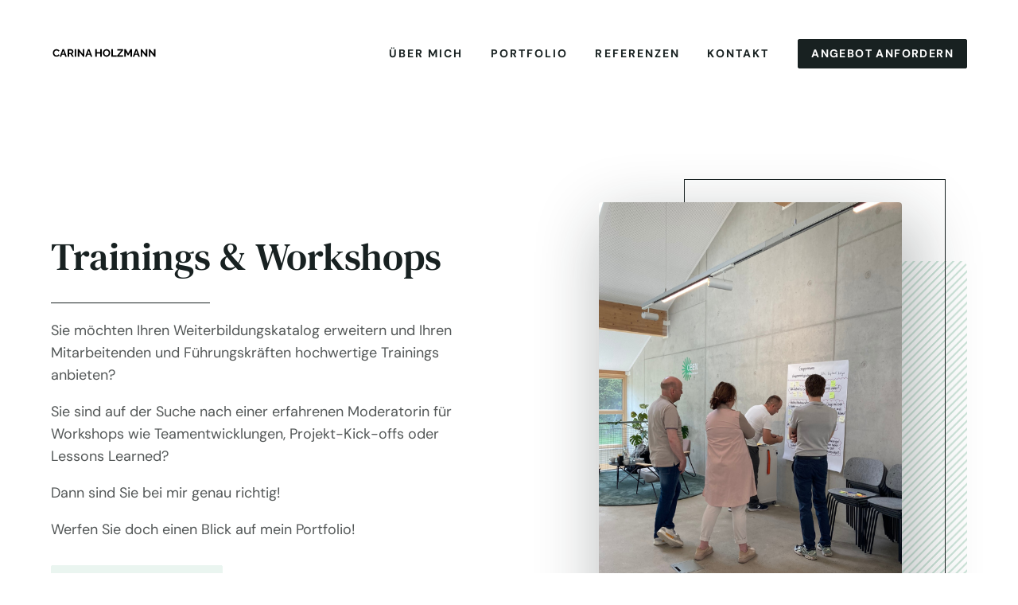

--- FILE ---
content_type: text/html; charset=UTF-8
request_url: https://carinaholzmann.de/
body_size: 62931
content:
<!DOCTYPE html>
<html lang="de">
<head>
	<meta charset="UTF-8" />
<meta http-equiv="X-UA-Compatible" content="IE=edge">
	<link rel="pingback" href="https://carinaholzmann.de/xmlrpc.php" />

	<script type="text/javascript">
		document.documentElement.className = 'js';
	</script>
	
	<title>Carina Holzmann | Trainings &amp; Workshops</title>
<script id="diviarea-loader">window.DiviPopupData=window.DiviAreaConfig={"zIndex":1000000,"animateSpeed":400,"triggerClassPrefix":"show-popup-","idAttrib":"data-popup","modalIndicatorClass":"is-modal","blockingIndicatorClass":"is-blocking","defaultShowCloseButton":true,"withCloseClass":"with-close","noCloseClass":"no-close","triggerCloseClass":"close","singletonClass":"single","darkModeClass":"dark","noShadowClass":"no-shadow","altCloseClass":"close-alt","popupSelector":".et_pb_section.popup","initializeOnEvent":"et_pb_after_init_modules","popupWrapperClass":"area-outer-wrap","fullHeightClass":"full-height","openPopupClass":"da-overlay-visible","overlayClass":"da-overlay","exitIndicatorClass":"on-exit","hoverTriggerClass":"on-hover","clickTriggerClass":"on-click","onExitDelay":2000,"notMobileClass":"not-mobile","notTabletClass":"not-tablet","notDesktopClass":"not-desktop","baseContext":"body","activePopupClass":"is-open","closeButtonClass":"da-close","withLoaderClass":"with-loader","debug":false,"ajaxUrl":"https:\/\/carinaholzmann.de\/wp-admin\/admin-ajax.php","sys":[]};var divimode_loader=function(){"use strict";!function(t){t.DiviArea=t.DiviPopup={loaded:!1};var n=t.DiviArea,i=n.Hooks={},o={};function r(t,n,i){var r,e,c;if("string"==typeof t)if(o[t]){if(n)if((r=o[t])&&i)for(c=r.length;c--;)(e=r[c]).callback===n&&e.context===i&&(r[c]=!1);else for(c=r.length;c--;)r[c].callback===n&&(r[c]=!1)}else o[t]=[]}function e(t,n,i,r){if("string"==typeof t){var e={callback:n,priority:i,context:r},c=o[t];c?(c.push(e),c=function(t){var n,i,o,r,e=t.length;for(r=1;r<e;r++)for(n=t[r],i=r;i>0;i--)(o=t[i-1]).priority>n.priority&&(t[i]=o,t[i-1]=n);return t}(c)):c=[e],o[t]=c}}function c(t,n,i){"string"==typeof n&&(n=[n]);var r,e,c=[];for(r=0;r<n.length;r++)Array.prototype.push.apply(c,o[n[r]]);for(e=0;e<c.length;e++){var a=void 0;c[e]&&"function"==typeof c[e].callback&&("filter"===t?void 0!==(a=c[e].callback.apply(c[e].context,i))&&(i[0]=a):c[e].callback.apply(c[e].context,i))}if("filter"===t)return i[0]}i.silent=function(){return i},n.removeFilter=i.removeFilter=function(t,n){r(t,n)},n.removeAction=i.removeAction=function(t,n){r(t,n)},n.applyFilters=i.applyFilters=function(t){for(var n=[],i=arguments.length-1;i-- >0;)n[i]=arguments[i+1];return c("filter",t,n)},n.doAction=i.doAction=function(t){for(var n=[],i=arguments.length-1;i-- >0;)n[i]=arguments[i+1];c("action",t,n)},n.addFilter=i.addFilter=function(n,i,o,r){e(n,i,parseInt(o||10,10),r||t)},n.addAction=i.addAction=function(n,i,o,r){e(n,i,parseInt(o||10,10),r||t)},n.addActionOnce=i.addActionOnce=function(n,i,o,c){e(n,i,parseInt(o||10,10),c||t),e(n,(function(){r(n,i)}),1+parseInt(o||10,10),c||t)}}(window);return{}}();
</script><meta name='robots' content='max-image-preview:large' />
<script type="text/javascript">
			let jqueryParams=[],jQuery=function(r){return jqueryParams=[...jqueryParams,r],jQuery},$=function(r){return jqueryParams=[...jqueryParams,r],$};window.jQuery=jQuery,window.$=jQuery;let customHeadScripts=!1;jQuery.fn=jQuery.prototype={},$.fn=jQuery.prototype={},jQuery.noConflict=function(r){if(window.jQuery)return jQuery=window.jQuery,$=window.jQuery,customHeadScripts=!0,jQuery.noConflict},jQuery.ready=function(r){jqueryParams=[...jqueryParams,r]},$.ready=function(r){jqueryParams=[...jqueryParams,r]},jQuery.load=function(r){jqueryParams=[...jqueryParams,r]},$.load=function(r){jqueryParams=[...jqueryParams,r]},jQuery.fn.ready=function(r){jqueryParams=[...jqueryParams,r]},$.fn.ready=function(r){jqueryParams=[...jqueryParams,r]};</script>
<link rel="alternate" type="application/rss+xml" title="Carina Holzmann &raquo; Feed" href="https://carinaholzmann.de/feed/" />
<link rel="alternate" type="application/rss+xml" title="Carina Holzmann &raquo; Kommentar-Feed" href="https://carinaholzmann.de/comments/feed/" />
<link rel="alternate" title="oEmbed (JSON)" type="application/json+oembed" href="https://carinaholzmann.de/wp-json/oembed/1.0/embed?url=https%3A%2F%2Fcarinaholzmann.de%2F" />
<link rel="alternate" title="oEmbed (XML)" type="text/xml+oembed" href="https://carinaholzmann.de/wp-json/oembed/1.0/embed?url=https%3A%2F%2Fcarinaholzmann.de%2F&#038;format=xml" />
<meta content="Milly v.1.2" name="generator"/><link rel='stylesheet' id='css-divi-area-css' href='https://carinaholzmann.de/wp-content/plugins/popups-for-divi/styles/front.min.css' type='text/css' media='all' />
<style id='css-divi-area-inline-css' type='text/css'>
.et_pb_section.popup{display:none}
/*# sourceURL=css-divi-area-inline-css */
</style>
<link rel='stylesheet' id='css-divi-area-popuphidden-css' href='https://carinaholzmann.de/wp-content/plugins/popups-for-divi/styles/front-popuphidden.min.css' type='text/css' media='all' />
<style id='divi-style-parent-inline-inline-css' type='text/css'>
/*!
Theme Name: Divi
Theme URI: http://www.elegantthemes.com/gallery/divi/
Version: 4.27.4
Description: Smart. Flexible. Beautiful. Divi is the most powerful theme in our collection.
Author: Elegant Themes
Author URI: http://www.elegantthemes.com
License: GNU General Public License v2
License URI: http://www.gnu.org/licenses/gpl-2.0.html
*/

a,abbr,acronym,address,applet,b,big,blockquote,body,center,cite,code,dd,del,dfn,div,dl,dt,em,fieldset,font,form,h1,h2,h3,h4,h5,h6,html,i,iframe,img,ins,kbd,label,legend,li,object,ol,p,pre,q,s,samp,small,span,strike,strong,sub,sup,tt,u,ul,var{margin:0;padding:0;border:0;outline:0;font-size:100%;-ms-text-size-adjust:100%;-webkit-text-size-adjust:100%;vertical-align:baseline;background:transparent}body{line-height:1}ol,ul{list-style:none}blockquote,q{quotes:none}blockquote:after,blockquote:before,q:after,q:before{content:"";content:none}blockquote{margin:20px 0 30px;border-left:5px solid;padding-left:20px}:focus{outline:0}del{text-decoration:line-through}pre{overflow:auto;padding:10px}figure{margin:0}table{border-collapse:collapse;border-spacing:0}article,aside,footer,header,hgroup,nav,section{display:block}body{font-family:Open Sans,Arial,sans-serif;font-size:14px;color:#666;background-color:#fff;line-height:1.7em;font-weight:500;-webkit-font-smoothing:antialiased;-moz-osx-font-smoothing:grayscale}body.page-template-page-template-blank-php #page-container{padding-top:0!important}body.et_cover_background{background-size:cover!important;background-position:top!important;background-repeat:no-repeat!important;background-attachment:fixed}a{color:#2ea3f2}a,a:hover{text-decoration:none}p{padding-bottom:1em}p:not(.has-background):last-of-type{padding-bottom:0}p.et_normal_padding{padding-bottom:1em}strong{font-weight:700}cite,em,i{font-style:italic}code,pre{font-family:Courier New,monospace;margin-bottom:10px}ins{text-decoration:none}sub,sup{height:0;line-height:1;position:relative;vertical-align:baseline}sup{bottom:.8em}sub{top:.3em}dl{margin:0 0 1.5em}dl dt{font-weight:700}dd{margin-left:1.5em}blockquote p{padding-bottom:0}embed,iframe,object,video{max-width:100%}h1,h2,h3,h4,h5,h6{color:#333;padding-bottom:10px;line-height:1em;font-weight:500}h1 a,h2 a,h3 a,h4 a,h5 a,h6 a{color:inherit}h1{font-size:30px}h2{font-size:26px}h3{font-size:22px}h4{font-size:18px}h5{font-size:16px}h6{font-size:14px}input{-webkit-appearance:none}input[type=checkbox]{-webkit-appearance:checkbox}input[type=radio]{-webkit-appearance:radio}input.text,input.title,input[type=email],input[type=password],input[type=tel],input[type=text],select,textarea{background-color:#fff;border:1px solid #bbb;padding:2px;color:#4e4e4e}input.text:focus,input.title:focus,input[type=text]:focus,select:focus,textarea:focus{border-color:#2d3940;color:#3e3e3e}input.text,input.title,input[type=text],select,textarea{margin:0}textarea{padding:4px}button,input,select,textarea{font-family:inherit}img{max-width:100%;height:auto}.clear{clear:both}br.clear{margin:0;padding:0}.pagination{clear:both}#et_search_icon:hover,.et-social-icon a:hover,.et_password_protected_form .et_submit_button,.form-submit .et_pb_buttontton.alt.disabled,.nav-single a,.posted_in a{color:#2ea3f2}.et-search-form,blockquote{border-color:#2ea3f2}#main-content{background-color:#fff}.container{width:80%;max-width:1080px;margin:auto;position:relative}body:not(.et-tb) #main-content .container,body:not(.et-tb-has-header) #main-content .container{padding-top:58px}.et_full_width_page #main-content .container:before{display:none}.main_title{margin-bottom:20px}.et_password_protected_form .et_submit_button:hover,.form-submit .et_pb_button:hover{background:rgba(0,0,0,.05)}.et_button_icon_visible .et_pb_button{padding-right:2em;padding-left:.7em}.et_button_icon_visible .et_pb_button:after{opacity:1;margin-left:0}.et_button_left .et_pb_button:hover:after{left:.15em}.et_button_left .et_pb_button:after{margin-left:0;left:1em}.et_button_icon_visible.et_button_left .et_pb_button,.et_button_left .et_pb_button:hover,.et_button_left .et_pb_module .et_pb_button:hover{padding-left:2em;padding-right:.7em}.et_button_icon_visible.et_button_left .et_pb_button:after,.et_button_left .et_pb_button:hover:after{left:.15em}.et_password_protected_form .et_submit_button:hover,.form-submit .et_pb_button:hover{padding:.3em 1em}.et_button_no_icon .et_pb_button:after{display:none}.et_button_no_icon.et_button_icon_visible.et_button_left .et_pb_button,.et_button_no_icon.et_button_left .et_pb_button:hover,.et_button_no_icon .et_pb_button,.et_button_no_icon .et_pb_button:hover{padding:.3em 1em!important}.et_button_custom_icon .et_pb_button:after{line-height:1.7em}.et_button_custom_icon.et_button_icon_visible .et_pb_button:after,.et_button_custom_icon .et_pb_button:hover:after{margin-left:.3em}#left-area .post_format-post-format-gallery .wp-block-gallery:first-of-type{padding:0;margin-bottom:-16px}.entry-content table:not(.variations){border:1px solid #eee;margin:0 0 15px;text-align:left;width:100%}.entry-content thead th,.entry-content tr th{color:#555;font-weight:700;padding:9px 24px}.entry-content tr td{border-top:1px solid #eee;padding:6px 24px}#left-area ul,.entry-content ul,.et-l--body ul,.et-l--footer ul,.et-l--header ul{list-style-type:disc;padding:0 0 23px 1em;line-height:26px}#left-area ol,.entry-content ol,.et-l--body ol,.et-l--footer ol,.et-l--header ol{list-style-type:decimal;list-style-position:inside;padding:0 0 23px;line-height:26px}#left-area ul li ul,.entry-content ul li ol{padding:2px 0 2px 20px}#left-area ol li ul,.entry-content ol li ol,.et-l--body ol li ol,.et-l--footer ol li ol,.et-l--header ol li ol{padding:2px 0 2px 35px}#left-area ul.wp-block-gallery{display:-webkit-box;display:-ms-flexbox;display:flex;-ms-flex-wrap:wrap;flex-wrap:wrap;list-style-type:none;padding:0}#left-area ul.products{padding:0!important;line-height:1.7!important;list-style:none!important}.gallery-item a{display:block}.gallery-caption,.gallery-item a{width:90%}#wpadminbar{z-index:100001}#left-area .post-meta{font-size:14px;padding-bottom:15px}#left-area .post-meta a{text-decoration:none;color:#666}#left-area .et_featured_image{padding-bottom:7px}.single .post{padding-bottom:25px}body.single .et_audio_content{margin-bottom:-6px}.nav-single a{text-decoration:none;color:#2ea3f2;font-size:14px;font-weight:400}.nav-previous{float:left}.nav-next{float:right}.et_password_protected_form p input{background-color:#eee;border:none!important;width:100%!important;border-radius:0!important;font-size:14px;color:#999!important;padding:16px!important;-webkit-box-sizing:border-box;box-sizing:border-box}.et_password_protected_form label{display:none}.et_password_protected_form .et_submit_button{font-family:inherit;display:block;float:right;margin:8px auto 0;cursor:pointer}.post-password-required p.nocomments.container{max-width:100%}.post-password-required p.nocomments.container:before{display:none}.aligncenter,div.post .new-post .aligncenter{display:block;margin-left:auto;margin-right:auto}.wp-caption{border:1px solid #ddd;text-align:center;background-color:#f3f3f3;margin-bottom:10px;max-width:96%;padding:8px}.wp-caption.alignleft{margin:0 30px 20px 0}.wp-caption.alignright{margin:0 0 20px 30px}.wp-caption img{margin:0;padding:0;border:0}.wp-caption p.wp-caption-text{font-size:12px;padding:0 4px 5px;margin:0}.alignright{float:right}.alignleft{float:left}img.alignleft{display:inline;float:left;margin-right:15px}img.alignright{display:inline;float:right;margin-left:15px}.page.et_pb_pagebuilder_layout #main-content{background-color:transparent}body #main-content .et_builder_inner_content>h1,body #main-content .et_builder_inner_content>h2,body #main-content .et_builder_inner_content>h3,body #main-content .et_builder_inner_content>h4,body #main-content .et_builder_inner_content>h5,body #main-content .et_builder_inner_content>h6{line-height:1.4em}body #main-content .et_builder_inner_content>p{line-height:1.7em}.wp-block-pullquote{margin:20px 0 30px}.wp-block-pullquote.has-background blockquote{border-left:none}.wp-block-group.has-background{padding:1.5em 1.5em .5em}@media (min-width:981px){#left-area{width:79.125%;padding-bottom:23px}#main-content .container:before{content:"";position:absolute;top:0;height:100%;width:1px;background-color:#e2e2e2}.et_full_width_page #left-area,.et_no_sidebar #left-area{float:none;width:100%!important}.et_full_width_page #left-area{padding-bottom:0}.et_no_sidebar #main-content .container:before{display:none}}@media (max-width:980px){#page-container{padding-top:80px}.et-tb #page-container,.et-tb-has-header #page-container{padding-top:0!important}#left-area,#sidebar{width:100%!important}#main-content .container:before{display:none!important}.et_full_width_page .et_gallery_item:nth-child(4n+1){clear:none}}@media print{#page-container{padding-top:0!important}}#wp-admin-bar-et-use-visual-builder a:before{font-family:ETmodules!important;content:"\e625";font-size:30px!important;width:28px;margin-top:-3px;color:#974df3!important}#wp-admin-bar-et-use-visual-builder:hover a:before{color:#fff!important}#wp-admin-bar-et-use-visual-builder:hover a,#wp-admin-bar-et-use-visual-builder a:hover{transition:background-color .5s ease;-webkit-transition:background-color .5s ease;-moz-transition:background-color .5s ease;background-color:#7e3bd0!important;color:#fff!important}* html .clearfix,:first-child+html .clearfix{zoom:1}.iphone .et_pb_section_video_bg video::-webkit-media-controls-start-playback-button{display:none!important;-webkit-appearance:none}.et_mobile_device .et_pb_section_parallax .et_pb_parallax_css{background-attachment:scroll}.et-social-facebook a.icon:before{content:"\e093"}.et-social-twitter a.icon:before{content:"\e094"}.et-social-google-plus a.icon:before{content:"\e096"}.et-social-instagram a.icon:before{content:"\e09a"}.et-social-rss a.icon:before{content:"\e09e"}.ai1ec-single-event:after{content:" ";display:table;clear:both}.evcal_event_details .evcal_evdata_cell .eventon_details_shading_bot.eventon_details_shading_bot{z-index:3}.wp-block-divi-layout{margin-bottom:1em}*{-webkit-box-sizing:border-box;box-sizing:border-box}#et-info-email:before,#et-info-phone:before,#et_search_icon:before,.comment-reply-link:after,.et-cart-info span:before,.et-pb-arrow-next:before,.et-pb-arrow-prev:before,.et-social-icon a:before,.et_audio_container .mejs-playpause-button button:before,.et_audio_container .mejs-volume-button button:before,.et_overlay:before,.et_password_protected_form .et_submit_button:after,.et_pb_button:after,.et_pb_contact_reset:after,.et_pb_contact_submit:after,.et_pb_font_icon:before,.et_pb_newsletter_button:after,.et_pb_pricing_table_button:after,.et_pb_promo_button:after,.et_pb_testimonial:before,.et_pb_toggle_title:before,.form-submit .et_pb_button:after,.mobile_menu_bar:before,a.et_pb_more_button:after{font-family:ETmodules!important;speak:none;font-style:normal;font-weight:400;-webkit-font-feature-settings:normal;font-feature-settings:normal;font-variant:normal;text-transform:none;line-height:1;-webkit-font-smoothing:antialiased;-moz-osx-font-smoothing:grayscale;text-shadow:0 0;direction:ltr}.et-pb-icon,.et_pb_custom_button_icon.et_pb_button:after,.et_pb_login .et_pb_custom_button_icon.et_pb_button:after,.et_pb_woo_custom_button_icon .button.et_pb_custom_button_icon.et_pb_button:after,.et_pb_woo_custom_button_icon .button.et_pb_custom_button_icon.et_pb_button:hover:after{content:attr(data-icon)}.et-pb-icon{font-family:ETmodules;speak:none;font-weight:400;-webkit-font-feature-settings:normal;font-feature-settings:normal;font-variant:normal;text-transform:none;line-height:1;-webkit-font-smoothing:antialiased;font-size:96px;font-style:normal;display:inline-block;-webkit-box-sizing:border-box;box-sizing:border-box;direction:ltr}#et-ajax-saving{display:none;-webkit-transition:background .3s,-webkit-box-shadow .3s;transition:background .3s,-webkit-box-shadow .3s;transition:background .3s,box-shadow .3s;transition:background .3s,box-shadow .3s,-webkit-box-shadow .3s;-webkit-box-shadow:rgba(0,139,219,.247059) 0 0 60px;box-shadow:0 0 60px rgba(0,139,219,.247059);position:fixed;top:50%;left:50%;width:50px;height:50px;background:#fff;border-radius:50px;margin:-25px 0 0 -25px;z-index:999999;text-align:center}#et-ajax-saving img{margin:9px}.et-safe-mode-indicator,.et-safe-mode-indicator:focus,.et-safe-mode-indicator:hover{-webkit-box-shadow:0 5px 10px rgba(41,196,169,.15);box-shadow:0 5px 10px rgba(41,196,169,.15);background:#29c4a9;color:#fff;font-size:14px;font-weight:600;padding:12px;line-height:16px;border-radius:3px;position:fixed;bottom:30px;right:30px;z-index:999999;text-decoration:none;font-family:Open Sans,sans-serif;-webkit-font-smoothing:antialiased;-moz-osx-font-smoothing:grayscale}.et_pb_button{font-size:20px;font-weight:500;padding:.3em 1em;line-height:1.7em!important;background-color:transparent;background-size:cover;background-position:50%;background-repeat:no-repeat;border:2px solid;border-radius:3px;-webkit-transition-duration:.2s;transition-duration:.2s;-webkit-transition-property:all!important;transition-property:all!important}.et_pb_button,.et_pb_button_inner{position:relative}.et_pb_button:hover,.et_pb_module .et_pb_button:hover{border:2px solid transparent;padding:.3em 2em .3em .7em}.et_pb_button:hover{background-color:hsla(0,0%,100%,.2)}.et_pb_bg_layout_light.et_pb_button:hover,.et_pb_bg_layout_light .et_pb_button:hover{background-color:rgba(0,0,0,.05)}.et_pb_button:after,.et_pb_button:before{font-size:32px;line-height:1em;content:"\35";opacity:0;position:absolute;margin-left:-1em;-webkit-transition:all .2s;transition:all .2s;text-transform:none;-webkit-font-feature-settings:"kern" off;font-feature-settings:"kern" off;font-variant:none;font-style:normal;font-weight:400;text-shadow:none}.et_pb_button.et_hover_enabled:hover:after,.et_pb_button.et_pb_hovered:hover:after{-webkit-transition:none!important;transition:none!important}.et_pb_button:before{display:none}.et_pb_button:hover:after{opacity:1;margin-left:0}.et_pb_column_1_3 h1,.et_pb_column_1_4 h1,.et_pb_column_1_5 h1,.et_pb_column_1_6 h1,.et_pb_column_2_5 h1{font-size:26px}.et_pb_column_1_3 h2,.et_pb_column_1_4 h2,.et_pb_column_1_5 h2,.et_pb_column_1_6 h2,.et_pb_column_2_5 h2{font-size:23px}.et_pb_column_1_3 h3,.et_pb_column_1_4 h3,.et_pb_column_1_5 h3,.et_pb_column_1_6 h3,.et_pb_column_2_5 h3{font-size:20px}.et_pb_column_1_3 h4,.et_pb_column_1_4 h4,.et_pb_column_1_5 h4,.et_pb_column_1_6 h4,.et_pb_column_2_5 h4{font-size:18px}.et_pb_column_1_3 h5,.et_pb_column_1_4 h5,.et_pb_column_1_5 h5,.et_pb_column_1_6 h5,.et_pb_column_2_5 h5{font-size:16px}.et_pb_column_1_3 h6,.et_pb_column_1_4 h6,.et_pb_column_1_5 h6,.et_pb_column_1_6 h6,.et_pb_column_2_5 h6{font-size:15px}.et_pb_bg_layout_dark,.et_pb_bg_layout_dark h1,.et_pb_bg_layout_dark h2,.et_pb_bg_layout_dark h3,.et_pb_bg_layout_dark h4,.et_pb_bg_layout_dark h5,.et_pb_bg_layout_dark h6{color:#fff!important}.et_pb_module.et_pb_text_align_left{text-align:left}.et_pb_module.et_pb_text_align_center{text-align:center}.et_pb_module.et_pb_text_align_right{text-align:right}.et_pb_module.et_pb_text_align_justified{text-align:justify}.clearfix:after{visibility:hidden;display:block;font-size:0;content:" ";clear:both;height:0}.et_pb_bg_layout_light .et_pb_more_button{color:#2ea3f2}.et_builder_inner_content{position:relative;z-index:1}header .et_builder_inner_content{z-index:2}.et_pb_css_mix_blend_mode_passthrough{mix-blend-mode:unset!important}.et_pb_image_container{margin:-20px -20px 29px}.et_pb_module_inner{position:relative}.et_hover_enabled_preview{z-index:2}.et_hover_enabled:hover{position:relative;z-index:2}.et_pb_all_tabs,.et_pb_module,.et_pb_posts_nav a,.et_pb_tab,.et_pb_with_background{position:relative;background-size:cover;background-position:50%;background-repeat:no-repeat}.et_pb_background_mask,.et_pb_background_pattern{bottom:0;left:0;position:absolute;right:0;top:0}.et_pb_background_mask{background-size:calc(100% + 2px) calc(100% + 2px);background-repeat:no-repeat;background-position:50%;overflow:hidden}.et_pb_background_pattern{background-position:0 0;background-repeat:repeat}.et_pb_with_border{position:relative;border:0 solid #333}.post-password-required .et_pb_row{padding:0;width:100%}.post-password-required .et_password_protected_form{min-height:0}body.et_pb_pagebuilder_layout.et_pb_show_title .post-password-required .et_password_protected_form h1,body:not(.et_pb_pagebuilder_layout) .post-password-required .et_password_protected_form h1{display:none}.et_pb_no_bg{padding:0!important}.et_overlay.et_pb_inline_icon:before,.et_pb_inline_icon:before{content:attr(data-icon)}.et_pb_more_button{color:inherit;text-shadow:none;text-decoration:none;display:inline-block;margin-top:20px}.et_parallax_bg_wrap{overflow:hidden;position:absolute;top:0;right:0;bottom:0;left:0}.et_parallax_bg{background-repeat:no-repeat;background-position:top;background-size:cover;position:absolute;bottom:0;left:0;width:100%;height:100%;display:block}.et_parallax_bg.et_parallax_bg__hover,.et_parallax_bg.et_parallax_bg_phone,.et_parallax_bg.et_parallax_bg_tablet,.et_parallax_gradient.et_parallax_gradient__hover,.et_parallax_gradient.et_parallax_gradient_phone,.et_parallax_gradient.et_parallax_gradient_tablet,.et_pb_section_parallax_hover:hover .et_parallax_bg:not(.et_parallax_bg__hover),.et_pb_section_parallax_hover:hover .et_parallax_gradient:not(.et_parallax_gradient__hover){display:none}.et_pb_section_parallax_hover:hover .et_parallax_bg.et_parallax_bg__hover,.et_pb_section_parallax_hover:hover .et_parallax_gradient.et_parallax_gradient__hover{display:block}.et_parallax_gradient{bottom:0;display:block;left:0;position:absolute;right:0;top:0}.et_pb_module.et_pb_section_parallax,.et_pb_posts_nav a.et_pb_section_parallax,.et_pb_tab.et_pb_section_parallax{position:relative}.et_pb_section_parallax .et_pb_parallax_css,.et_pb_slides .et_parallax_bg.et_pb_parallax_css{background-attachment:fixed}body.et-bfb .et_pb_section_parallax .et_pb_parallax_css,body.et-bfb .et_pb_slides .et_parallax_bg.et_pb_parallax_css{background-attachment:scroll;bottom:auto}.et_pb_section_parallax.et_pb_column .et_pb_module,.et_pb_section_parallax.et_pb_row .et_pb_column,.et_pb_section_parallax.et_pb_row .et_pb_module{z-index:9;position:relative}.et_pb_more_button:hover:after{opacity:1;margin-left:0}.et_pb_preload .et_pb_section_video_bg,.et_pb_preload>div{visibility:hidden}.et_pb_preload,.et_pb_section.et_pb_section_video.et_pb_preload{position:relative;background:#464646!important}.et_pb_preload:before{content:"";position:absolute;top:50%;left:50%;background:url(https://carinaholzmann.de/wp-content/themes/Divi/includes/builder/styles/images/preloader.gif) no-repeat;border-radius:32px;width:32px;height:32px;margin:-16px 0 0 -16px}.box-shadow-overlay{position:absolute;top:0;left:0;width:100%;height:100%;z-index:10;pointer-events:none}.et_pb_section>.box-shadow-overlay~.et_pb_row{z-index:11}body.safari .section_has_divider{will-change:transform}.et_pb_row>.box-shadow-overlay{z-index:8}.has-box-shadow-overlay{position:relative}.et_clickable{cursor:pointer}.screen-reader-text{border:0;clip:rect(1px,1px,1px,1px);-webkit-clip-path:inset(50%);clip-path:inset(50%);height:1px;margin:-1px;overflow:hidden;padding:0;position:absolute!important;width:1px;word-wrap:normal!important}.et_multi_view_hidden,.et_multi_view_hidden_image{display:none!important}@keyframes multi-view-image-fade{0%{opacity:0}10%{opacity:.1}20%{opacity:.2}30%{opacity:.3}40%{opacity:.4}50%{opacity:.5}60%{opacity:.6}70%{opacity:.7}80%{opacity:.8}90%{opacity:.9}to{opacity:1}}.et_multi_view_image__loading{visibility:hidden}.et_multi_view_image__loaded{-webkit-animation:multi-view-image-fade .5s;animation:multi-view-image-fade .5s}#et-pb-motion-effects-offset-tracker{visibility:hidden!important;opacity:0;position:absolute;top:0;left:0}.et-pb-before-scroll-animation{opacity:0}header.et-l.et-l--header:after{clear:both;display:block;content:""}.et_pb_module{-webkit-animation-timing-function:linear;animation-timing-function:linear;-webkit-animation-duration:.2s;animation-duration:.2s}@-webkit-keyframes fadeBottom{0%{opacity:0;-webkit-transform:translateY(10%);transform:translateY(10%)}to{opacity:1;-webkit-transform:translateY(0);transform:translateY(0)}}@keyframes fadeBottom{0%{opacity:0;-webkit-transform:translateY(10%);transform:translateY(10%)}to{opacity:1;-webkit-transform:translateY(0);transform:translateY(0)}}@-webkit-keyframes fadeLeft{0%{opacity:0;-webkit-transform:translateX(-10%);transform:translateX(-10%)}to{opacity:1;-webkit-transform:translateX(0);transform:translateX(0)}}@keyframes fadeLeft{0%{opacity:0;-webkit-transform:translateX(-10%);transform:translateX(-10%)}to{opacity:1;-webkit-transform:translateX(0);transform:translateX(0)}}@-webkit-keyframes fadeRight{0%{opacity:0;-webkit-transform:translateX(10%);transform:translateX(10%)}to{opacity:1;-webkit-transform:translateX(0);transform:translateX(0)}}@keyframes fadeRight{0%{opacity:0;-webkit-transform:translateX(10%);transform:translateX(10%)}to{opacity:1;-webkit-transform:translateX(0);transform:translateX(0)}}@-webkit-keyframes fadeTop{0%{opacity:0;-webkit-transform:translateY(-10%);transform:translateY(-10%)}to{opacity:1;-webkit-transform:translateX(0);transform:translateX(0)}}@keyframes fadeTop{0%{opacity:0;-webkit-transform:translateY(-10%);transform:translateY(-10%)}to{opacity:1;-webkit-transform:translateX(0);transform:translateX(0)}}@-webkit-keyframes fadeIn{0%{opacity:0}to{opacity:1}}@keyframes fadeIn{0%{opacity:0}to{opacity:1}}.et-waypoint:not(.et_pb_counters){opacity:0}@media (min-width:981px){.et_pb_section.et_section_specialty div.et_pb_row .et_pb_column .et_pb_column .et_pb_module.et-last-child,.et_pb_section.et_section_specialty div.et_pb_row .et_pb_column .et_pb_column .et_pb_module:last-child,.et_pb_section.et_section_specialty div.et_pb_row .et_pb_column .et_pb_row_inner .et_pb_column .et_pb_module.et-last-child,.et_pb_section.et_section_specialty div.et_pb_row .et_pb_column .et_pb_row_inner .et_pb_column .et_pb_module:last-child,.et_pb_section div.et_pb_row .et_pb_column .et_pb_module.et-last-child,.et_pb_section div.et_pb_row .et_pb_column .et_pb_module:last-child{margin-bottom:0}}@media (max-width:980px){.et_overlay.et_pb_inline_icon_tablet:before,.et_pb_inline_icon_tablet:before{content:attr(data-icon-tablet)}.et_parallax_bg.et_parallax_bg_tablet_exist,.et_parallax_gradient.et_parallax_gradient_tablet_exist{display:none}.et_parallax_bg.et_parallax_bg_tablet,.et_parallax_gradient.et_parallax_gradient_tablet{display:block}.et_pb_column .et_pb_module{margin-bottom:30px}.et_pb_row .et_pb_column .et_pb_module.et-last-child,.et_pb_row .et_pb_column .et_pb_module:last-child,.et_section_specialty .et_pb_row .et_pb_column .et_pb_module.et-last-child,.et_section_specialty .et_pb_row .et_pb_column .et_pb_module:last-child{margin-bottom:0}.et_pb_more_button{display:inline-block!important}.et_pb_bg_layout_light_tablet.et_pb_button,.et_pb_bg_layout_light_tablet.et_pb_module.et_pb_button,.et_pb_bg_layout_light_tablet .et_pb_more_button{color:#2ea3f2}.et_pb_bg_layout_light_tablet .et_pb_forgot_password a{color:#666}.et_pb_bg_layout_light_tablet h1,.et_pb_bg_layout_light_tablet h2,.et_pb_bg_layout_light_tablet h3,.et_pb_bg_layout_light_tablet h4,.et_pb_bg_layout_light_tablet h5,.et_pb_bg_layout_light_tablet h6{color:#333!important}.et_pb_module .et_pb_bg_layout_light_tablet.et_pb_button{color:#2ea3f2!important}.et_pb_bg_layout_light_tablet{color:#666!important}.et_pb_bg_layout_dark_tablet,.et_pb_bg_layout_dark_tablet h1,.et_pb_bg_layout_dark_tablet h2,.et_pb_bg_layout_dark_tablet h3,.et_pb_bg_layout_dark_tablet h4,.et_pb_bg_layout_dark_tablet h5,.et_pb_bg_layout_dark_tablet h6{color:#fff!important}.et_pb_bg_layout_dark_tablet.et_pb_button,.et_pb_bg_layout_dark_tablet.et_pb_module.et_pb_button,.et_pb_bg_layout_dark_tablet .et_pb_more_button{color:inherit}.et_pb_bg_layout_dark_tablet .et_pb_forgot_password a{color:#fff}.et_pb_module.et_pb_text_align_left-tablet{text-align:left}.et_pb_module.et_pb_text_align_center-tablet{text-align:center}.et_pb_module.et_pb_text_align_right-tablet{text-align:right}.et_pb_module.et_pb_text_align_justified-tablet{text-align:justify}}@media (max-width:767px){.et_pb_more_button{display:inline-block!important}.et_overlay.et_pb_inline_icon_phone:before,.et_pb_inline_icon_phone:before{content:attr(data-icon-phone)}.et_parallax_bg.et_parallax_bg_phone_exist,.et_parallax_gradient.et_parallax_gradient_phone_exist{display:none}.et_parallax_bg.et_parallax_bg_phone,.et_parallax_gradient.et_parallax_gradient_phone{display:block}.et-hide-mobile{display:none!important}.et_pb_bg_layout_light_phone.et_pb_button,.et_pb_bg_layout_light_phone.et_pb_module.et_pb_button,.et_pb_bg_layout_light_phone .et_pb_more_button{color:#2ea3f2}.et_pb_bg_layout_light_phone .et_pb_forgot_password a{color:#666}.et_pb_bg_layout_light_phone h1,.et_pb_bg_layout_light_phone h2,.et_pb_bg_layout_light_phone h3,.et_pb_bg_layout_light_phone h4,.et_pb_bg_layout_light_phone h5,.et_pb_bg_layout_light_phone h6{color:#333!important}.et_pb_module .et_pb_bg_layout_light_phone.et_pb_button{color:#2ea3f2!important}.et_pb_bg_layout_light_phone{color:#666!important}.et_pb_bg_layout_dark_phone,.et_pb_bg_layout_dark_phone h1,.et_pb_bg_layout_dark_phone h2,.et_pb_bg_layout_dark_phone h3,.et_pb_bg_layout_dark_phone h4,.et_pb_bg_layout_dark_phone h5,.et_pb_bg_layout_dark_phone h6{color:#fff!important}.et_pb_bg_layout_dark_phone.et_pb_button,.et_pb_bg_layout_dark_phone.et_pb_module.et_pb_button,.et_pb_bg_layout_dark_phone .et_pb_more_button{color:inherit}.et_pb_module .et_pb_bg_layout_dark_phone.et_pb_button{color:#fff!important}.et_pb_bg_layout_dark_phone .et_pb_forgot_password a{color:#fff}.et_pb_module.et_pb_text_align_left-phone{text-align:left}.et_pb_module.et_pb_text_align_center-phone{text-align:center}.et_pb_module.et_pb_text_align_right-phone{text-align:right}.et_pb_module.et_pb_text_align_justified-phone{text-align:justify}}@media (max-width:479px){a.et_pb_more_button{display:block}}@media (min-width:768px) and (max-width:980px){[data-et-multi-view-load-tablet-hidden=true]:not(.et_multi_view_swapped){display:none!important}}@media (max-width:767px){[data-et-multi-view-load-phone-hidden=true]:not(.et_multi_view_swapped){display:none!important}}.et_pb_menu.et_pb_menu--style-inline_centered_logo .et_pb_menu__menu nav ul{-webkit-box-pack:center;-ms-flex-pack:center;justify-content:center}@-webkit-keyframes multi-view-image-fade{0%{-webkit-transform:scale(1);transform:scale(1);opacity:1}50%{-webkit-transform:scale(1.01);transform:scale(1.01);opacity:1}to{-webkit-transform:scale(1);transform:scale(1);opacity:1}}
/*# sourceURL=divi-style-parent-inline-inline-css */
</style>
<style id='divi-dynamic-critical-inline-css' type='text/css'>
@font-face{font-family:ETmodules;font-display:block;src:url(//carinaholzmann.de/wp-content/themes/Divi/core/admin/fonts/modules/all/modules.eot);src:url(//carinaholzmann.de/wp-content/themes/Divi/core/admin/fonts/modules/all/modules.eot?#iefix) format("embedded-opentype"),url(//carinaholzmann.de/wp-content/themes/Divi/core/admin/fonts/modules/all/modules.woff) format("woff"),url(//carinaholzmann.de/wp-content/themes/Divi/core/admin/fonts/modules/all/modules.ttf) format("truetype"),url(//carinaholzmann.de/wp-content/themes/Divi/core/admin/fonts/modules/all/modules.svg#ETmodules) format("svg");font-weight:400;font-style:normal}
@font-face{font-family:FontAwesome;font-style:normal;font-weight:400;font-display:block;src:url(//carinaholzmann.de/wp-content/themes/Divi/core/admin/fonts/fontawesome/fa-regular-400.eot);src:url(//carinaholzmann.de/wp-content/themes/Divi/core/admin/fonts/fontawesome/fa-regular-400.eot?#iefix) format("embedded-opentype"),url(//carinaholzmann.de/wp-content/themes/Divi/core/admin/fonts/fontawesome/fa-regular-400.woff2) format("woff2"),url(//carinaholzmann.de/wp-content/themes/Divi/core/admin/fonts/fontawesome/fa-regular-400.woff) format("woff"),url(//carinaholzmann.de/wp-content/themes/Divi/core/admin/fonts/fontawesome/fa-regular-400.ttf) format("truetype"),url(//carinaholzmann.de/wp-content/themes/Divi/core/admin/fonts/fontawesome/fa-regular-400.svg#fontawesome) format("svg")}@font-face{font-family:FontAwesome;font-style:normal;font-weight:900;font-display:block;src:url(//carinaholzmann.de/wp-content/themes/Divi/core/admin/fonts/fontawesome/fa-solid-900.eot);src:url(//carinaholzmann.de/wp-content/themes/Divi/core/admin/fonts/fontawesome/fa-solid-900.eot?#iefix) format("embedded-opentype"),url(//carinaholzmann.de/wp-content/themes/Divi/core/admin/fonts/fontawesome/fa-solid-900.woff2) format("woff2"),url(//carinaholzmann.de/wp-content/themes/Divi/core/admin/fonts/fontawesome/fa-solid-900.woff) format("woff"),url(//carinaholzmann.de/wp-content/themes/Divi/core/admin/fonts/fontawesome/fa-solid-900.ttf) format("truetype"),url(//carinaholzmann.de/wp-content/themes/Divi/core/admin/fonts/fontawesome/fa-solid-900.svg#fontawesome) format("svg")}@font-face{font-family:FontAwesome;font-style:normal;font-weight:400;font-display:block;src:url(//carinaholzmann.de/wp-content/themes/Divi/core/admin/fonts/fontawesome/fa-brands-400.eot);src:url(//carinaholzmann.de/wp-content/themes/Divi/core/admin/fonts/fontawesome/fa-brands-400.eot?#iefix) format("embedded-opentype"),url(//carinaholzmann.de/wp-content/themes/Divi/core/admin/fonts/fontawesome/fa-brands-400.woff2) format("woff2"),url(//carinaholzmann.de/wp-content/themes/Divi/core/admin/fonts/fontawesome/fa-brands-400.woff) format("woff"),url(//carinaholzmann.de/wp-content/themes/Divi/core/admin/fonts/fontawesome/fa-brands-400.ttf) format("truetype"),url(//carinaholzmann.de/wp-content/themes/Divi/core/admin/fonts/fontawesome/fa-brands-400.svg#fontawesome) format("svg")}
@media (min-width:981px){.et_pb_gutters3 .et_pb_column,.et_pb_gutters3.et_pb_row .et_pb_column{margin-right:5.5%}.et_pb_gutters3 .et_pb_column_4_4,.et_pb_gutters3.et_pb_row .et_pb_column_4_4{width:100%}.et_pb_gutters3 .et_pb_column_4_4 .et_pb_module,.et_pb_gutters3.et_pb_row .et_pb_column_4_4 .et_pb_module{margin-bottom:2.75%}.et_pb_gutters3 .et_pb_column_3_4,.et_pb_gutters3.et_pb_row .et_pb_column_3_4{width:73.625%}.et_pb_gutters3 .et_pb_column_3_4 .et_pb_module,.et_pb_gutters3.et_pb_row .et_pb_column_3_4 .et_pb_module{margin-bottom:3.735%}.et_pb_gutters3 .et_pb_column_2_3,.et_pb_gutters3.et_pb_row .et_pb_column_2_3{width:64.833%}.et_pb_gutters3 .et_pb_column_2_3 .et_pb_module,.et_pb_gutters3.et_pb_row .et_pb_column_2_3 .et_pb_module{margin-bottom:4.242%}.et_pb_gutters3 .et_pb_column_3_5,.et_pb_gutters3.et_pb_row .et_pb_column_3_5{width:57.8%}.et_pb_gutters3 .et_pb_column_3_5 .et_pb_module,.et_pb_gutters3.et_pb_row .et_pb_column_3_5 .et_pb_module{margin-bottom:4.758%}.et_pb_gutters3 .et_pb_column_1_2,.et_pb_gutters3.et_pb_row .et_pb_column_1_2{width:47.25%}.et_pb_gutters3 .et_pb_column_1_2 .et_pb_module,.et_pb_gutters3.et_pb_row .et_pb_column_1_2 .et_pb_module{margin-bottom:5.82%}.et_pb_gutters3 .et_pb_column_2_5,.et_pb_gutters3.et_pb_row .et_pb_column_2_5{width:36.7%}.et_pb_gutters3 .et_pb_column_2_5 .et_pb_module,.et_pb_gutters3.et_pb_row .et_pb_column_2_5 .et_pb_module{margin-bottom:7.493%}.et_pb_gutters3 .et_pb_column_1_3,.et_pb_gutters3.et_pb_row .et_pb_column_1_3{width:29.6667%}.et_pb_gutters3 .et_pb_column_1_3 .et_pb_module,.et_pb_gutters3.et_pb_row .et_pb_column_1_3 .et_pb_module{margin-bottom:9.27%}.et_pb_gutters3 .et_pb_column_1_4,.et_pb_gutters3.et_pb_row .et_pb_column_1_4{width:20.875%}.et_pb_gutters3 .et_pb_column_1_4 .et_pb_module,.et_pb_gutters3.et_pb_row .et_pb_column_1_4 .et_pb_module{margin-bottom:13.174%}.et_pb_gutters3 .et_pb_column_1_5,.et_pb_gutters3.et_pb_row .et_pb_column_1_5{width:15.6%}.et_pb_gutters3 .et_pb_column_1_5 .et_pb_module,.et_pb_gutters3.et_pb_row .et_pb_column_1_5 .et_pb_module{margin-bottom:17.628%}.et_pb_gutters3 .et_pb_column_1_6,.et_pb_gutters3.et_pb_row .et_pb_column_1_6{width:12.0833%}.et_pb_gutters3 .et_pb_column_1_6 .et_pb_module,.et_pb_gutters3.et_pb_row .et_pb_column_1_6 .et_pb_module{margin-bottom:22.759%}.et_pb_gutters3 .et_full_width_page.woocommerce-page ul.products li.product{width:20.875%;margin-right:5.5%;margin-bottom:5.5%}.et_pb_gutters3.et_left_sidebar.woocommerce-page #main-content ul.products li.product,.et_pb_gutters3.et_right_sidebar.woocommerce-page #main-content ul.products li.product{width:28.353%;margin-right:7.47%}.et_pb_gutters3.et_left_sidebar.woocommerce-page #main-content ul.products.columns-1 li.product,.et_pb_gutters3.et_right_sidebar.woocommerce-page #main-content ul.products.columns-1 li.product{width:100%;margin-right:0}.et_pb_gutters3.et_left_sidebar.woocommerce-page #main-content ul.products.columns-2 li.product,.et_pb_gutters3.et_right_sidebar.woocommerce-page #main-content ul.products.columns-2 li.product{width:48%;margin-right:4%}.et_pb_gutters3.et_left_sidebar.woocommerce-page #main-content ul.products.columns-2 li:nth-child(2n+2),.et_pb_gutters3.et_right_sidebar.woocommerce-page #main-content ul.products.columns-2 li:nth-child(2n+2){margin-right:0}.et_pb_gutters3.et_left_sidebar.woocommerce-page #main-content ul.products.columns-2 li:nth-child(3n+1),.et_pb_gutters3.et_right_sidebar.woocommerce-page #main-content ul.products.columns-2 li:nth-child(3n+1){clear:none}}
@media (min-width:981px){.et_pb_gutter.et_pb_gutters2 #left-area{width:77.25%}.et_pb_gutter.et_pb_gutters2 #sidebar{width:22.75%}.et_pb_gutters2.et_right_sidebar #left-area{padding-right:3%}.et_pb_gutters2.et_left_sidebar #left-area{padding-left:3%}.et_pb_gutter.et_pb_gutters2.et_right_sidebar #main-content .container:before{right:22.75%!important}.et_pb_gutter.et_pb_gutters2.et_left_sidebar #main-content .container:before{left:22.75%!important}.et_pb_gutters2 .et_pb_column,.et_pb_gutters2.et_pb_row .et_pb_column{margin-right:3%}.et_pb_gutters2 .et_pb_column_4_4,.et_pb_gutters2.et_pb_row .et_pb_column_4_4{width:100%}.et_pb_gutters2 .et_pb_column_4_4 .et_pb_module,.et_pb_gutters2.et_pb_row .et_pb_column_4_4 .et_pb_module{margin-bottom:1.5%}.et_pb_gutters2 .et_pb_column_3_4,.et_pb_gutters2.et_pb_row .et_pb_column_3_4{width:74.25%}.et_pb_gutters2 .et_pb_column_3_4 .et_pb_module,.et_pb_gutters2.et_pb_row .et_pb_column_3_4 .et_pb_module{margin-bottom:2.02%}.et_pb_gutters2 .et_pb_column_2_3,.et_pb_gutters2.et_pb_row .et_pb_column_2_3{width:65.667%}.et_pb_gutters2 .et_pb_column_2_3 .et_pb_module,.et_pb_gutters2.et_pb_row .et_pb_column_2_3 .et_pb_module{margin-bottom:2.284%}.et_pb_gutters2 .et_pb_column_3_5,.et_pb_gutters2.et_pb_row .et_pb_column_3_5{width:58.8%}.et_pb_gutters2 .et_pb_column_3_5 .et_pb_module,.et_pb_gutters2.et_pb_row .et_pb_column_3_5 .et_pb_module{margin-bottom:2.551%}.et_pb_gutters2 .et_pb_column_1_2,.et_pb_gutters2.et_pb_row .et_pb_column_1_2{width:48.5%}.et_pb_gutters2 .et_pb_column_1_2 .et_pb_module,.et_pb_gutters2.et_pb_row .et_pb_column_1_2 .et_pb_module{margin-bottom:3.093%}.et_pb_gutters2 .et_pb_column_2_5,.et_pb_gutters2.et_pb_row .et_pb_column_2_5{width:38.2%}.et_pb_gutters2 .et_pb_column_2_5 .et_pb_module,.et_pb_gutters2.et_pb_row .et_pb_column_2_5 .et_pb_module{margin-bottom:3.927%}.et_pb_gutters2 .et_pb_column_1_3,.et_pb_gutters2.et_pb_row .et_pb_column_1_3{width:31.3333%}.et_pb_gutters2 .et_pb_column_1_3 .et_pb_module,.et_pb_gutters2.et_pb_row .et_pb_column_1_3 .et_pb_module{margin-bottom:4.787%}.et_pb_gutters2 .et_pb_column_1_4,.et_pb_gutters2.et_pb_row .et_pb_column_1_4{width:22.75%}.et_pb_gutters2 .et_pb_column_1_4 .et_pb_module,.et_pb_gutters2.et_pb_row .et_pb_column_1_4 .et_pb_module{margin-bottom:6.593%}.et_pb_gutters2 .et_pb_column_1_5,.et_pb_gutters2.et_pb_row .et_pb_column_1_5{width:17.6%}.et_pb_gutters2 .et_pb_column_1_5 .et_pb_module,.et_pb_gutters2.et_pb_row .et_pb_column_1_5 .et_pb_module{margin-bottom:8.523%}.et_pb_gutters2 .et_pb_column_1_6,.et_pb_gutters2.et_pb_row .et_pb_column_1_6{width:14.1667%}.et_pb_gutters2 .et_pb_column_1_6 .et_pb_module,.et_pb_gutters2.et_pb_row .et_pb_column_1_6 .et_pb_module{margin-bottom:10.588%}.et_pb_gutters2 .et_full_width_page.woocommerce-page ul.products li.product{width:22.75%;margin-right:3%;margin-bottom:3%}.et_pb_gutters2.et_left_sidebar.woocommerce-page #main-content ul.products li.product,.et_pb_gutters2.et_right_sidebar.woocommerce-page #main-content ul.products li.product{width:30.64%;margin-right:4.04%}}
@media (min-width:981px){.et_pb_gutter.et_pb_gutters1 #left-area{width:75%}.et_pb_gutter.et_pb_gutters1 #sidebar{width:25%}.et_pb_gutters1.et_right_sidebar #left-area{padding-right:0}.et_pb_gutters1.et_left_sidebar #left-area{padding-left:0}.et_pb_gutter.et_pb_gutters1.et_right_sidebar #main-content .container:before{right:25%!important}.et_pb_gutter.et_pb_gutters1.et_left_sidebar #main-content .container:before{left:25%!important}.et_pb_gutters1 .et_pb_column,.et_pb_gutters1.et_pb_row .et_pb_column{margin-right:0}.et_pb_gutters1 .et_pb_column_4_4,.et_pb_gutters1.et_pb_row .et_pb_column_4_4{width:100%}.et_pb_gutters1 .et_pb_column_4_4 .et_pb_module,.et_pb_gutters1.et_pb_row .et_pb_column_4_4 .et_pb_module{margin-bottom:0}.et_pb_gutters1 .et_pb_column_3_4,.et_pb_gutters1.et_pb_row .et_pb_column_3_4{width:75%}.et_pb_gutters1 .et_pb_column_3_4 .et_pb_module,.et_pb_gutters1.et_pb_row .et_pb_column_3_4 .et_pb_module{margin-bottom:0}.et_pb_gutters1 .et_pb_column_2_3,.et_pb_gutters1.et_pb_row .et_pb_column_2_3{width:66.667%}.et_pb_gutters1 .et_pb_column_2_3 .et_pb_module,.et_pb_gutters1.et_pb_row .et_pb_column_2_3 .et_pb_module{margin-bottom:0}.et_pb_gutters1 .et_pb_column_3_5,.et_pb_gutters1.et_pb_row .et_pb_column_3_5{width:60%}.et_pb_gutters1 .et_pb_column_3_5 .et_pb_module,.et_pb_gutters1.et_pb_row .et_pb_column_3_5 .et_pb_module{margin-bottom:0}.et_pb_gutters1 .et_pb_column_1_2,.et_pb_gutters1.et_pb_row .et_pb_column_1_2{width:50%}.et_pb_gutters1 .et_pb_column_1_2 .et_pb_module,.et_pb_gutters1.et_pb_row .et_pb_column_1_2 .et_pb_module{margin-bottom:0}.et_pb_gutters1 .et_pb_column_2_5,.et_pb_gutters1.et_pb_row .et_pb_column_2_5{width:40%}.et_pb_gutters1 .et_pb_column_2_5 .et_pb_module,.et_pb_gutters1.et_pb_row .et_pb_column_2_5 .et_pb_module{margin-bottom:0}.et_pb_gutters1 .et_pb_column_1_3,.et_pb_gutters1.et_pb_row .et_pb_column_1_3{width:33.3333%}.et_pb_gutters1 .et_pb_column_1_3 .et_pb_module,.et_pb_gutters1.et_pb_row .et_pb_column_1_3 .et_pb_module{margin-bottom:0}.et_pb_gutters1 .et_pb_column_1_4,.et_pb_gutters1.et_pb_row .et_pb_column_1_4{width:25%}.et_pb_gutters1 .et_pb_column_1_4 .et_pb_module,.et_pb_gutters1.et_pb_row .et_pb_column_1_4 .et_pb_module{margin-bottom:0}.et_pb_gutters1 .et_pb_column_1_5,.et_pb_gutters1.et_pb_row .et_pb_column_1_5{width:20%}.et_pb_gutters1 .et_pb_column_1_5 .et_pb_module,.et_pb_gutters1.et_pb_row .et_pb_column_1_5 .et_pb_module{margin-bottom:0}.et_pb_gutters1 .et_pb_column_1_6,.et_pb_gutters1.et_pb_row .et_pb_column_1_6{width:16.6667%}.et_pb_gutters1 .et_pb_column_1_6 .et_pb_module,.et_pb_gutters1.et_pb_row .et_pb_column_1_6 .et_pb_module{margin-bottom:0}.et_pb_gutters1 .et_full_width_page.woocommerce-page ul.products li.product{width:25%;margin-right:0;margin-bottom:0}.et_pb_gutters1.et_left_sidebar.woocommerce-page #main-content ul.products li.product,.et_pb_gutters1.et_right_sidebar.woocommerce-page #main-content ul.products li.product{width:33.333%;margin-right:0}}@media (max-width:980px){.et_pb_gutters1 .et_pb_column,.et_pb_gutters1 .et_pb_column .et_pb_module,.et_pb_gutters1.et_pb_row .et_pb_column,.et_pb_gutters1.et_pb_row .et_pb_column .et_pb_module{margin-bottom:0}.et_pb_gutters1 .et_pb_row_1-2_1-4_1-4>.et_pb_column.et_pb_column_1_4,.et_pb_gutters1 .et_pb_row_1-4_1-4>.et_pb_column.et_pb_column_1_4,.et_pb_gutters1 .et_pb_row_1-4_1-4_1-2>.et_pb_column.et_pb_column_1_4,.et_pb_gutters1 .et_pb_row_1-5_1-5_3-5>.et_pb_column.et_pb_column_1_5,.et_pb_gutters1 .et_pb_row_3-5_1-5_1-5>.et_pb_column.et_pb_column_1_5,.et_pb_gutters1 .et_pb_row_4col>.et_pb_column.et_pb_column_1_4,.et_pb_gutters1 .et_pb_row_5col>.et_pb_column.et_pb_column_1_5,.et_pb_gutters1.et_pb_row_1-2_1-4_1-4>.et_pb_column.et_pb_column_1_4,.et_pb_gutters1.et_pb_row_1-4_1-4>.et_pb_column.et_pb_column_1_4,.et_pb_gutters1.et_pb_row_1-4_1-4_1-2>.et_pb_column.et_pb_column_1_4,.et_pb_gutters1.et_pb_row_1-5_1-5_3-5>.et_pb_column.et_pb_column_1_5,.et_pb_gutters1.et_pb_row_3-5_1-5_1-5>.et_pb_column.et_pb_column_1_5,.et_pb_gutters1.et_pb_row_4col>.et_pb_column.et_pb_column_1_4,.et_pb_gutters1.et_pb_row_5col>.et_pb_column.et_pb_column_1_5{width:50%;margin-right:0}.et_pb_gutters1 .et_pb_row_1-2_1-6_1-6_1-6>.et_pb_column.et_pb_column_1_6,.et_pb_gutters1 .et_pb_row_1-6_1-6_1-6>.et_pb_column.et_pb_column_1_6,.et_pb_gutters1 .et_pb_row_1-6_1-6_1-6_1-2>.et_pb_column.et_pb_column_1_6,.et_pb_gutters1 .et_pb_row_6col>.et_pb_column.et_pb_column_1_6,.et_pb_gutters1.et_pb_row_1-2_1-6_1-6_1-6>.et_pb_column.et_pb_column_1_6,.et_pb_gutters1.et_pb_row_1-6_1-6_1-6>.et_pb_column.et_pb_column_1_6,.et_pb_gutters1.et_pb_row_1-6_1-6_1-6_1-2>.et_pb_column.et_pb_column_1_6,.et_pb_gutters1.et_pb_row_6col>.et_pb_column.et_pb_column_1_6{width:33.333%;margin-right:0}.et_pb_gutters1 .et_pb_row_1-6_1-6_1-6_1-6>.et_pb_column.et_pb_column_1_6,.et_pb_gutters1.et_pb_row_1-6_1-6_1-6_1-6>.et_pb_column.et_pb_column_1_6{width:50%;margin-right:0}}@media (max-width:767px){.et_pb_gutters1 .et_pb_column,.et_pb_gutters1 .et_pb_column .et_pb_module,.et_pb_gutters1.et_pb_row .et_pb_column,.et_pb_gutters1.et_pb_row .et_pb_column .et_pb_module{margin-bottom:0}}@media (max-width:479px){.et_pb_gutters1 .et_pb_column,.et_pb_gutters1.et_pb_row .et_pb_column{margin:0!important}.et_pb_gutters1 .et_pb_column .et_pb_module,.et_pb_gutters1.et_pb_row .et_pb_column .et_pb_module{margin-bottom:0}}
.et_pb_widget{float:left;max-width:100%;word-wrap:break-word}.et_pb_widget a{text-decoration:none;color:#666}.et_pb_widget li a:hover{color:#82c0c7}.et_pb_widget ol li,.et_pb_widget ul li{margin-bottom:.5em}.et_pb_widget ol li ol li,.et_pb_widget ul li ul li{margin-left:15px}.et_pb_widget select{width:100%;height:28px;padding:0 5px}.et_pb_widget_area .et_pb_widget a{color:inherit}.et_pb_bg_layout_light .et_pb_widget li a{color:#666}.et_pb_bg_layout_dark .et_pb_widget li a{color:inherit}
.widget_search .screen-reader-text,.et_pb_widget .wp-block-search__label{display:none}.widget_search input#s,.widget_search input#searchsubmit,.et_pb_widget .wp-block-search__input,.et_pb_widget .wp-block-search__button{padding:.7em;height:40px !important;margin:0;font-size:14px;line-height:normal !important;border:1px solid #ddd;color:#666}.widget_search #s,.et_pb_widget .wp-block-search__input{width:100%;border-radius:3px}.widget_search #searchform,.et_pb_widget .wp-block-search{position:relative}.widget_search #searchsubmit,.et_pb_widget .wp-block-search__button{background-color:#ddd;-webkit-border-top-right-radius:3px;-webkit-border-bottom-right-radius:3px;-moz-border-radius-topright:3px;-moz-border-radius-bottomright:3px;border-top-right-radius:3px;border-bottom-right-radius:3px;position:absolute;right:0;top:0}#searchsubmit,.et_pb_widget .wp-block-search__button{cursor:pointer}
.et_pb_scroll_top.et-pb-icon{text-align:center;background:rgba(0,0,0,0.4);text-decoration:none;position:fixed;z-index:99999;bottom:125px;right:0px;-webkit-border-top-left-radius:5px;-webkit-border-bottom-left-radius:5px;-moz-border-radius-topleft:5px;-moz-border-radius-bottomleft:5px;border-top-left-radius:5px;border-bottom-left-radius:5px;display:none;cursor:pointer;font-size:30px;padding:5px;color:#fff}.et_pb_scroll_top:before{content:'2'}.et_pb_scroll_top.et-visible{opacity:1;-webkit-animation:fadeInRight 1s 1 cubic-bezier(0.77, 0, 0.175, 1);animation:fadeInRight 1s 1 cubic-bezier(0.77, 0, 0.175, 1)}.et_pb_scroll_top.et-hidden{opacity:0;-webkit-animation:fadeOutRight 1s 1 cubic-bezier(0.77, 0, 0.175, 1);animation:fadeOutRight 1s 1 cubic-bezier(0.77, 0, 0.175, 1)}@-webkit-keyframes fadeOutRight{0%{opacity:1;-webkit-transform:translateX(0);transform:translateX(0)}100%{opacity:0;-webkit-transform:translateX(100%);transform:translateX(100%)}}@keyframes fadeOutRight{0%{opacity:1;-webkit-transform:translateX(0);transform:translateX(0)}100%{opacity:0;-webkit-transform:translateX(100%);transform:translateX(100%)}}@-webkit-keyframes fadeInRight{0%{opacity:0;-webkit-transform:translateX(100%);transform:translateX(100%)}100%{opacity:1;-webkit-transform:translateX(0);transform:translateX(0)}}@keyframes fadeInRight{0%{opacity:0;-webkit-transform:translateX(100%);transform:translateX(100%)}100%{opacity:1;-webkit-transform:translateX(0);transform:translateX(0)}}
.et_pb_section{position:relative;background-color:#fff;background-position:50%;background-size:100%;background-size:cover}.et_pb_section--absolute,.et_pb_section--fixed{width:100%}.et_pb_section.et_section_transparent{background-color:transparent}.et_pb_fullwidth_section{padding:0}.et_pb_fullwidth_section>.et_pb_module:not(.et_pb_post_content):not(.et_pb_fullwidth_post_content) .et_pb_row{padding:0!important}.et_pb_inner_shadow{-webkit-box-shadow:inset 0 0 7px rgba(0,0,0,.07);box-shadow:inset 0 0 7px rgba(0,0,0,.07)}.et_pb_bottom_inside_divider,.et_pb_top_inside_divider{display:block;background-repeat-y:no-repeat;height:100%;position:absolute;pointer-events:none;width:100%;left:0;right:0}.et_pb_bottom_inside_divider.et-no-transition,.et_pb_top_inside_divider.et-no-transition{-webkit-transition:none!important;transition:none!important}.et-fb .section_has_divider.et_fb_element_controls_visible--child>.et_pb_bottom_inside_divider,.et-fb .section_has_divider.et_fb_element_controls_visible--child>.et_pb_top_inside_divider{z-index:1}.et_pb_section_video:not(.et_pb_section--with-menu){overflow:hidden;position:relative}.et_pb_column>.et_pb_section_video_bg{z-index:-1}.et_pb_section_video_bg{visibility:visible;position:absolute;top:0;left:0;width:100%;height:100%;overflow:hidden;display:block;pointer-events:none;-webkit-transition:display .3s;transition:display .3s}.et_pb_section_video_bg.et_pb_section_video_bg_hover,.et_pb_section_video_bg.et_pb_section_video_bg_phone,.et_pb_section_video_bg.et_pb_section_video_bg_tablet,.et_pb_section_video_bg.et_pb_section_video_bg_tablet_only{display:none}.et_pb_section_video_bg .mejs-controls,.et_pb_section_video_bg .mejs-overlay-play{display:none!important}.et_pb_section_video_bg embed,.et_pb_section_video_bg iframe,.et_pb_section_video_bg object,.et_pb_section_video_bg video{max-width:none}.et_pb_section_video_bg .mejs-video{left:50%;position:absolute;max-width:none}.et_pb_section_video_bg .mejs-overlay-loading{display:none!important}.et_pb_social_network_link .et_pb_section_video{overflow:visible}.et_pb_section_video_on_hover:hover>.et_pb_section_video_bg{display:none}.et_pb_section_video_on_hover:hover>.et_pb_section_video_bg_hover,.et_pb_section_video_on_hover:hover>.et_pb_section_video_bg_hover_inherit{display:block}@media (min-width:981px){.et_pb_section{padding:4% 0}body.et_pb_pagebuilder_layout.et_pb_show_title .post-password-required .et_pb_section,body:not(.et_pb_pagebuilder_layout) .post-password-required .et_pb_section{padding-top:0}.et_pb_fullwidth_section{padding:0}.et_pb_section_video_bg.et_pb_section_video_bg_desktop_only{display:block}}@media (max-width:980px){.et_pb_section{padding:50px 0}body.et_pb_pagebuilder_layout.et_pb_show_title .post-password-required .et_pb_section,body:not(.et_pb_pagebuilder_layout) .post-password-required .et_pb_section{padding-top:0}.et_pb_fullwidth_section{padding:0}.et_pb_section_video_bg.et_pb_section_video_bg_tablet{display:block}.et_pb_section_video_bg.et_pb_section_video_bg_desktop_only{display:none}}@media (min-width:768px){.et_pb_section_video_bg.et_pb_section_video_bg_desktop_tablet{display:block}}@media (min-width:768px) and (max-width:980px){.et_pb_section_video_bg.et_pb_section_video_bg_tablet_only{display:block}}@media (max-width:767px){.et_pb_section_video_bg.et_pb_section_video_bg_phone{display:block}.et_pb_section_video_bg.et_pb_section_video_bg_desktop_tablet{display:none}}
.et_pb_row{width:80%;max-width:1080px;margin:auto;position:relative}body.safari .section_has_divider,body.uiwebview .section_has_divider{-webkit-perspective:2000px;perspective:2000px}.section_has_divider .et_pb_row{z-index:5}.et_pb_row_inner{width:100%;position:relative}.et_pb_row.et_pb_row_empty,.et_pb_row_inner:nth-of-type(n+2).et_pb_row_empty{display:none}.et_pb_row:after,.et_pb_row_inner:after{content:"";display:block;clear:both;visibility:hidden;line-height:0;height:0;width:0}.et_pb_row_4col .et-last-child,.et_pb_row_4col .et-last-child-2,.et_pb_row_6col .et-last-child,.et_pb_row_6col .et-last-child-2,.et_pb_row_6col .et-last-child-3{margin-bottom:0}.et_pb_column{float:left;background-size:cover;background-position:50%;position:relative;z-index:2;min-height:1px}.et_pb_column--with-menu{z-index:3}.et_pb_column.et_pb_column_empty{min-height:1px}.et_pb_row .et_pb_column.et-last-child,.et_pb_row .et_pb_column:last-child,.et_pb_row_inner .et_pb_column.et-last-child,.et_pb_row_inner .et_pb_column:last-child{margin-right:0!important}.et_pb_column.et_pb_section_parallax{position:relative}.et_pb_column,.et_pb_row,.et_pb_row_inner{background-size:cover;background-position:50%;background-repeat:no-repeat}@media (min-width:981px){.et_pb_row{padding:2% 0}body.et_pb_pagebuilder_layout.et_pb_show_title .post-password-required .et_pb_row,body:not(.et_pb_pagebuilder_layout) .post-password-required .et_pb_row{padding:0;width:100%}.et_pb_column_3_4 .et_pb_row_inner{padding:3.735% 0}.et_pb_column_2_3 .et_pb_row_inner{padding:4.2415% 0}.et_pb_column_1_2 .et_pb_row_inner,.et_pb_column_3_5 .et_pb_row_inner{padding:5.82% 0}.et_section_specialty>.et_pb_row{padding:0}.et_pb_row_inner{width:100%}.et_pb_column_single{padding:2.855% 0}.et_pb_column_single .et_pb_module.et-first-child,.et_pb_column_single .et_pb_module:first-child{margin-top:0}.et_pb_column_single .et_pb_module.et-last-child,.et_pb_column_single .et_pb_module:last-child{margin-bottom:0}.et_pb_row .et_pb_column.et-last-child,.et_pb_row .et_pb_column:last-child,.et_pb_row_inner .et_pb_column.et-last-child,.et_pb_row_inner .et_pb_column:last-child{margin-right:0!important}.et_pb_row.et_pb_equal_columns,.et_pb_row_inner.et_pb_equal_columns,.et_pb_section.et_pb_equal_columns>.et_pb_row{display:-webkit-box;display:-ms-flexbox;display:flex}.rtl .et_pb_row.et_pb_equal_columns,.rtl .et_pb_row_inner.et_pb_equal_columns,.rtl .et_pb_section.et_pb_equal_columns>.et_pb_row{-webkit-box-orient:horizontal;-webkit-box-direction:reverse;-ms-flex-direction:row-reverse;flex-direction:row-reverse}.et_pb_row.et_pb_equal_columns>.et_pb_column,.et_pb_section.et_pb_equal_columns>.et_pb_row>.et_pb_column{-webkit-box-ordinal-group:2;-ms-flex-order:1;order:1}}@media (max-width:980px){.et_pb_row{max-width:1080px}body.et_pb_pagebuilder_layout.et_pb_show_title .post-password-required .et_pb_row,body:not(.et_pb_pagebuilder_layout) .post-password-required .et_pb_row{padding:0;width:100%}.et_pb_column .et_pb_row_inner,.et_pb_row{padding:30px 0}.et_section_specialty>.et_pb_row{padding:0}.et_pb_column{width:100%;margin-bottom:30px}.et_pb_bottom_divider .et_pb_row:nth-last-child(2) .et_pb_column:last-child,.et_pb_row .et_pb_column.et-last-child,.et_pb_row .et_pb_column:last-child{margin-bottom:0}.et_section_specialty .et_pb_row>.et_pb_column{padding-bottom:0}.et_pb_column.et_pb_column_empty{display:none}.et_pb_row_1-2_1-4_1-4,.et_pb_row_1-2_1-6_1-6_1-6,.et_pb_row_1-4_1-4,.et_pb_row_1-4_1-4_1-2,.et_pb_row_1-5_1-5_3-5,.et_pb_row_1-6_1-6_1-6,.et_pb_row_1-6_1-6_1-6_1-2,.et_pb_row_1-6_1-6_1-6_1-6,.et_pb_row_3-5_1-5_1-5,.et_pb_row_4col,.et_pb_row_5col,.et_pb_row_6col{display:-webkit-box;display:-ms-flexbox;display:flex;-ms-flex-wrap:wrap;flex-wrap:wrap}.et_pb_row_1-4_1-4>.et_pb_column.et_pb_column_1_4,.et_pb_row_1-4_1-4_1-2>.et_pb_column.et_pb_column_1_4,.et_pb_row_4col>.et_pb_column.et_pb_column_1_4{width:47.25%;margin-right:5.5%}.et_pb_row_1-4_1-4>.et_pb_column.et_pb_column_1_4:nth-child(2n),.et_pb_row_1-4_1-4_1-2>.et_pb_column.et_pb_column_1_4:nth-child(2n),.et_pb_row_4col>.et_pb_column.et_pb_column_1_4:nth-child(2n){margin-right:0}.et_pb_row_1-2_1-4_1-4>.et_pb_column.et_pb_column_1_4{width:47.25%;margin-right:5.5%}.et_pb_row_1-2_1-4_1-4>.et_pb_column.et_pb_column_1_2,.et_pb_row_1-2_1-4_1-4>.et_pb_column.et_pb_column_1_4:nth-child(odd){margin-right:0}.et_pb_row_1-2_1-4_1-4 .et_pb_column:nth-last-child(-n+2),.et_pb_row_1-4_1-4 .et_pb_column:nth-last-child(-n+2),.et_pb_row_4col .et_pb_column:nth-last-child(-n+2){margin-bottom:0}.et_pb_row_1-5_1-5_3-5>.et_pb_column.et_pb_column_1_5,.et_pb_row_5col>.et_pb_column.et_pb_column_1_5{width:47.25%;margin-right:5.5%}.et_pb_row_1-5_1-5_3-5>.et_pb_column.et_pb_column_1_5:nth-child(2n),.et_pb_row_5col>.et_pb_column.et_pb_column_1_5:nth-child(2n){margin-right:0}.et_pb_row_3-5_1-5_1-5>.et_pb_column.et_pb_column_1_5{width:47.25%;margin-right:5.5%}.et_pb_row_3-5_1-5_1-5>.et_pb_column.et_pb_column_1_5:nth-child(odd),.et_pb_row_3-5_1-5_1-5>.et_pb_column.et_pb_column_3_5{margin-right:0}.et_pb_row_3-5_1-5_1-5 .et_pb_column:nth-last-child(-n+2),.et_pb_row_5col .et_pb_column:last-child{margin-bottom:0}.et_pb_row_1-6_1-6_1-6_1-2>.et_pb_column.et_pb_column_1_6,.et_pb_row_6col>.et_pb_column.et_pb_column_1_6{width:29.666%;margin-right:5.5%}.et_pb_row_1-6_1-6_1-6_1-2>.et_pb_column.et_pb_column_1_6:nth-child(3n),.et_pb_row_6col>.et_pb_column.et_pb_column_1_6:nth-child(3n){margin-right:0}.et_pb_row_1-2_1-6_1-6_1-6>.et_pb_column.et_pb_column_1_6{width:29.666%;margin-right:5.5%}.et_pb_row_1-2_1-6_1-6_1-6>.et_pb_column.et_pb_column_1_2,.et_pb_row_1-2_1-6_1-6_1-6>.et_pb_column.et_pb_column_1_6:last-child{margin-right:0}.et_pb_row_1-2_1-2 .et_pb_column.et_pb_column_1_2,.et_pb_row_1-2_1-6_1-6_1-6 .et_pb_column:nth-last-child(-n+3),.et_pb_row_6col .et_pb_column:nth-last-child(-n+3){margin-bottom:0}.et_pb_row_1-2_1-2 .et_pb_column.et_pb_column_1_2 .et_pb_column.et_pb_column_1_6{width:29.666%;margin-right:5.5%;margin-bottom:0}.et_pb_row_1-2_1-2 .et_pb_column.et_pb_column_1_2 .et_pb_column.et_pb_column_1_6:last-child{margin-right:0}.et_pb_row_1-6_1-6_1-6_1-6>.et_pb_column.et_pb_column_1_6{width:47.25%;margin-right:5.5%}.et_pb_row_1-6_1-6_1-6_1-6>.et_pb_column.et_pb_column_1_6:nth-child(2n){margin-right:0}.et_pb_row_1-6_1-6_1-6_1-6:nth-last-child(-n+3){margin-bottom:0}}@media (max-width:479px){.et_pb_row .et_pb_column.et_pb_column_1_4,.et_pb_row .et_pb_column.et_pb_column_1_5,.et_pb_row .et_pb_column.et_pb_column_1_6{width:100%;margin:0 0 30px}.et_pb_row .et_pb_column.et_pb_column_1_4.et-last-child,.et_pb_row .et_pb_column.et_pb_column_1_4:last-child,.et_pb_row .et_pb_column.et_pb_column_1_5.et-last-child,.et_pb_row .et_pb_column.et_pb_column_1_5:last-child,.et_pb_row .et_pb_column.et_pb_column_1_6.et-last-child,.et_pb_row .et_pb_column.et_pb_column_1_6:last-child{margin-bottom:0}.et_pb_row_1-2_1-2 .et_pb_column.et_pb_column_1_2 .et_pb_column.et_pb_column_1_6{width:100%;margin:0 0 30px}.et_pb_row_1-2_1-2 .et_pb_column.et_pb_column_1_2 .et_pb_column.et_pb_column_1_6.et-last-child,.et_pb_row_1-2_1-2 .et_pb_column.et_pb_column_1_2 .et_pb_column.et_pb_column_1_6:last-child{margin-bottom:0}.et_pb_column{width:100%!important}}
.et-menu li{display:inline-block;font-size:14px;padding-right:22px}.et-menu>li:last-child{padding-right:0}.et-menu a{color:rgba(0,0,0,.6);text-decoration:none;display:block;position:relative}.et-menu a,.et-menu a:hover{-webkit-transition:all .4s ease-in-out;transition:all .4s ease-in-out}.et-menu a:hover{opacity:.7}.et-menu li>a{padding-bottom:29px;word-wrap:break-word}a.et_pb_menu__icon,button.et_pb_menu__icon{display:-webkit-box;display:-ms-flexbox;display:flex;-webkit-box-align:center;-ms-flex-align:center;align-items:center;padding:0;margin:0 11px;font-size:17px;line-height:normal;background:none;border:0;cursor:pointer;-webkit-box-orient:horizontal;-webkit-box-direction:reverse;-ms-flex-direction:row-reverse;flex-direction:row-reverse}a.et_pb_menu__icon:after,button.et_pb_menu__icon:after{font-family:ETmodules}a.et_pb_menu__icon__with_count:after,button.et_pb_menu__icon__with_count:after{margin-right:10px}.et_pb_menu__wrap .mobile_menu_bar{-webkit-transform:translateY(3%);transform:translateY(3%)}.et_pb_menu__wrap .mobile_menu_bar:before{top:0}.et_pb_menu__logo{overflow:hidden}.et_pb_menu__logo img{display:block}.et_pb_menu__logo img[src$=".svg"]{width:100%}.et_pb_menu__search-button:after{content:"U"}.et_pb_menu__cart-button:after{content:"\E07A"}@media (max-width:980px){.et-menu{display:none}.et_mobile_nav_menu{display:block;margin-top:-1px}}
.et_pb_with_border.et_pb_menu .et_pb_menu__logo img{border:0 solid #333}.et_pb_menu.et_hover_enabled:hover{z-index:auto}.et_pb_menu .et-menu-nav,.et_pb_menu .et-menu-nav>ul{float:none}.et_pb_menu .et-menu-nav>ul{padding:0!important;line-height:1.7em}.et_pb_menu .et-menu-nav>ul ul{padding:20px 0;text-align:left}.et_pb_bg_layout_dark.et_pb_menu ul li a{color:#fff}.et_pb_bg_layout_dark.et_pb_menu ul li a:hover{color:hsla(0,0%,100%,.8)}.et-menu li li.menu-item-has-children>a:first-child:after{top:12px}.et_pb_menu .et-menu-nav>ul.upwards li ul{bottom:100%;top:auto;border-top:none;border-bottom:3px solid #2ea3f2;-webkit-box-shadow:2px -2px 5px rgba(0,0,0,.1);box-shadow:2px -2px 5px rgba(0,0,0,.1)}.et_pb_menu .et-menu-nav>ul.upwards li ul li ul{bottom:-23px}.et_pb_menu .et-menu-nav>ul.upwards li.mega-menu ul ul{bottom:0;top:auto;border:none}.et_pb_menu_inner_container{position:relative}.et_pb_menu .et_pb_menu__wrap{-webkit-box-flex:1;-ms-flex:1 1 auto;flex:1 1 auto;display:-webkit-box;display:-ms-flexbox;display:flex;-webkit-box-pack:start;-ms-flex-pack:start;justify-content:flex-start;-webkit-box-align:stretch;-ms-flex-align:stretch;align-items:stretch;-ms-flex-wrap:wrap;flex-wrap:wrap;opacity:1}.et_pb_menu .et_pb_menu__wrap--visible{-webkit-animation:fadeInBottom 1s cubic-bezier(.77,0,.175,1) 1;animation:fadeInBottom 1s cubic-bezier(.77,0,.175,1) 1}.et_pb_menu .et_pb_menu__wrap--hidden{opacity:0;-webkit-animation:fadeOutBottom 1s cubic-bezier(.77,0,.175,1) 1;animation:fadeOutBottom 1s cubic-bezier(.77,0,.175,1) 1}.et_pb_menu .et_pb_menu__menu{-webkit-box-flex:0;-ms-flex:0 1 auto;flex:0 1 auto;-webkit-box-pack:start;-ms-flex-pack:start;justify-content:flex-start}.et_pb_menu .et_pb_menu__menu,.et_pb_menu .et_pb_menu__menu>nav,.et_pb_menu .et_pb_menu__menu>nav>ul{display:-webkit-box;display:-ms-flexbox;display:flex;-webkit-box-align:stretch;-ms-flex-align:stretch;align-items:stretch}.et_pb_menu .et_pb_menu__menu>nav>ul{-ms-flex-wrap:wrap;flex-wrap:wrap;-webkit-box-pack:start;-ms-flex-pack:start;justify-content:flex-start}.et_pb_menu .et_pb_menu__menu>nav>ul>li{position:relative;display:-webkit-box;display:-ms-flexbox;display:flex;-webkit-box-align:stretch;-ms-flex-align:stretch;align-items:stretch;margin:0}.et_pb_menu .et_pb_menu__menu>nav>ul>li.mega-menu{position:static}.et_pb_menu .et_pb_menu__menu>nav>ul>li>ul{top:calc(100% - 1px);left:0}.et_pb_menu .et_pb_menu__menu>nav>ul.upwards>li>ul{top:auto;bottom:calc(100% - 1px)}.et_pb_menu--with-logo .et_pb_menu__menu>nav>ul>li>a{display:-webkit-box;display:-ms-flexbox;display:flex;-webkit-box-align:center;-ms-flex-align:center;align-items:center;padding:31px 0;white-space:nowrap}.et_pb_menu--with-logo .et_pb_menu__menu>nav>ul>li>a:after{top:50%!important;-webkit-transform:translateY(-50%);transform:translateY(-50%)}.et_pb_menu--without-logo .et_pb_menu__menu>nav>ul{padding:0!important}.et_pb_menu--without-logo .et_pb_menu__menu>nav>ul>li{margin-top:8px}.et_pb_menu--without-logo .et_pb_menu__menu>nav>ul>li>a{padding-bottom:8px}.et_pb_menu--without-logo .et_pb_menu__menu>nav>ul.upwards>li{margin-top:0;margin-bottom:8px}.et_pb_menu--without-logo .et_pb_menu__menu>nav>ul.upwards>li>a{padding-top:8px;padding-bottom:0}.et_pb_menu--without-logo .et_pb_menu__menu>nav>ul.upwards>li>a:after{top:auto;bottom:0}.et_pb_menu .et_pb_menu__icon{-webkit-box-flex:0;-ms-flex:0 0 auto;flex:0 0 auto}.et_pb_menu .et-menu{margin-left:-11px;margin-right:-11px}.et_pb_menu .et-menu>li{padding-left:11px;padding-right:11px}.et_pb_menu--style-left_aligned .et_pb_menu_inner_container,.et_pb_menu--style-left_aligned .et_pb_row{display:-webkit-box;display:-ms-flexbox;display:flex;-webkit-box-align:stretch;-ms-flex-align:stretch;align-items:stretch}.et_pb_menu--style-left_aligned .et_pb_menu__logo-wrap{-webkit-box-flex:0;-ms-flex:0 1 auto;flex:0 1 auto;display:-webkit-box;display:-ms-flexbox;display:flex;-webkit-box-align:center;-ms-flex-align:center;align-items:center}.et_pb_menu--style-left_aligned .et_pb_menu__logo{margin-right:30px}.rtl .et_pb_menu--style-left_aligned .et_pb_menu__logo{margin-right:0;margin-left:30px}.et_pb_menu--style-left_aligned.et_pb_text_align_center .et_pb_menu__menu>nav>ul,.et_pb_menu--style-left_aligned.et_pb_text_align_center .et_pb_menu__wrap{-webkit-box-pack:center;-ms-flex-pack:center;justify-content:center}.et_pb_menu--style-left_aligned.et_pb_text_align_right .et_pb_menu__menu>nav>ul,.et_pb_menu--style-left_aligned.et_pb_text_align_right .et_pb_menu__wrap{-webkit-box-pack:end;-ms-flex-pack:end;justify-content:flex-end}.et_pb_menu--style-left_aligned.et_pb_text_align_justified .et_pb_menu__menu,.et_pb_menu--style-left_aligned.et_pb_text_align_justified .et_pb_menu__menu>nav,.et_pb_menu--style-left_aligned.et_pb_text_align_justified .et_pb_menu__wrap{-webkit-box-flex:1;-ms-flex-positive:1;flex-grow:1}.et_pb_menu--style-left_aligned.et_pb_text_align_justified .et_pb_menu__menu>nav>ul{-webkit-box-flex:1;-ms-flex-positive:1;flex-grow:1;-webkit-box-pack:justify;-ms-flex-pack:justify;justify-content:space-between}.et_pb_menu--style-centered .et_pb_menu__logo-wrap{display:-webkit-box;display:-ms-flexbox;display:flex;-webkit-box-orient:vertical;-webkit-box-direction:normal;-ms-flex-direction:column;flex-direction:column;-webkit-box-align:center;-ms-flex-align:center;align-items:center}.et_pb_menu--style-centered .et_pb_menu__logo-wrap,.et_pb_menu--style-centered .et_pb_menu__logo img{margin:0 auto}.et_pb_menu--style-centered .et_pb_menu__menu>nav>ul,.et_pb_menu--style-centered .et_pb_menu__wrap{-webkit-box-pack:center;-ms-flex-pack:center;justify-content:center}.et_pb_menu--style-inline_centered_logo .et_pb_menu_inner_container>.et_pb_menu__logo-wrap,.et_pb_menu--style-inline_centered_logo .et_pb_row>.et_pb_menu__logo-wrap{display:none;margin-bottom:30px}.et_pb_menu--style-inline_centered_logo .et_pb_menu__logo{display:-webkit-box;display:-ms-flexbox;display:flex;-webkit-box-align:center;-ms-flex-align:center;align-items:center}.et_pb_menu--style-inline_centered_logo .et_pb_menu__logo,.et_pb_menu--style-inline_centered_logo .et_pb_menu__logo img{margin:0 auto}.et_pb_menu--style-inline_centered_logo .et_pb_menu__wrap{-webkit-box-pack:center;-ms-flex-pack:center;justify-content:center}.et_pb_menu--style-inline_centered_logo .et_pb_menu__logo-slot{-webkit-box-align:center!important;-ms-flex-align:center!important;align-items:center!important}.et_pb_menu--style-inline_centered_logo .et_pb_menu__logo-slot .et_pb_menu__logo,.et_pb_menu--style-inline_centered_logo .et_pb_menu__logo-slot .et_pb_menu__logo-wrap{width:100%;height:100%}.et_pb_menu--style-inline_centered_logo .et_pb_menu__logo-slot img{max-height:100%}.et_pb_menu .et_pb_menu__logo-slot .et-fb-content-placeholder{min-width:96px}.et_pb_menu .et_pb_menu__search-container{position:absolute;display:-webkit-box;display:-ms-flexbox;display:flex;-webkit-box-pack:stretch;-ms-flex-pack:stretch;justify-content:stretch;-ms-flex-line-pack:stretch;align-content:stretch;left:0;bottom:0;width:100%;height:100%;opacity:0;z-index:999}.et_pb_menu .et_pb_menu__search-container--visible{opacity:1;-webkit-animation:fadeInTop 1s cubic-bezier(.77,0,.175,1) 1;animation:fadeInTop 1s cubic-bezier(.77,0,.175,1) 1}.et_pb_menu .et_pb_menu__search-container--hidden{-webkit-animation:fadeOutTop 1s cubic-bezier(.77,0,.175,1) 1;animation:fadeOutTop 1s cubic-bezier(.77,0,.175,1) 1}.et_pb_menu .et_pb_menu__search-container--disabled{display:none}.et_pb_menu .et_pb_menu__search{-webkit-box-flex:1;-ms-flex:1 1 auto;flex:1 1 auto;display:-webkit-box;display:-ms-flexbox;display:flex;-webkit-box-pack:stretch;-ms-flex-pack:stretch;justify-content:stretch;-webkit-box-align:center;-ms-flex-align:center;align-items:center}.et_pb_menu .et_pb_menu__search-form{-webkit-box-flex:1;-ms-flex:1 1 auto;flex:1 1 auto}.et_pb_menu .et_pb_menu__search-input{border:0;width:100%;color:#333;background:transparent}.et_pb_menu .et_pb_menu__close-search-button{-webkit-box-flex:0;-ms-flex:0 0 auto;flex:0 0 auto}.et_pb_menu .et_pb_menu__close-search-button:after{content:"M";font-size:1.7em}@media (min-width:981px){.et_dropdown_animation_fade.et_pb_menu ul li:hover>ul{-webkit-transition:all .2s ease-in-out;transition:all .2s ease-in-out}.et_dropdown_animation_slide.et_pb_menu ul li:hover>ul{-webkit-animation:fadeLeft .4s ease-in-out;animation:fadeLeft .4s ease-in-out}.et_dropdown_animation_expand.et_pb_menu ul li:hover>ul{-webkit-transform-origin:0 0;-webkit-animation:Grow .4s ease-in-out;animation:Grow .4s ease-in-out;-webkit-backface-visibility:visible!important;backface-visibility:visible!important}.et_dropdown_animation_flip.et_pb_menu ul li ul li:hover>ul{-webkit-animation:flipInX .6s ease-in-out;animation:flipInX .6s ease-in-out;-webkit-backface-visibility:visible!important;backface-visibility:visible!important}.et_dropdown_animation_flip.et_pb_menu ul li:hover>ul{-webkit-animation:flipInY .6s ease-in-out;animation:flipInY .6s ease-in-out;-webkit-backface-visibility:visible!important;backface-visibility:visible!important}.et_pb_menu.et_pb_menu_fullwidth .et_pb_row{width:100%;max-width:100%;padding:0 30px!important}}@media (max-width:980px){.et_pb_menu--style-left_aligned .et_pb_menu_inner_container,.et_pb_menu--style-left_aligned .et_pb_row{-webkit-box-align:center;-ms-flex-align:center;align-items:center}.et_pb_menu--style-left_aligned .et_pb_menu__wrap{-webkit-box-pack:end;-ms-flex-pack:end;justify-content:flex-end}.et_pb_menu--style-left_aligned.et_pb_text_align_center .et_pb_menu__wrap{-webkit-box-pack:center;-ms-flex-pack:center;justify-content:center}.et_pb_menu--style-left_aligned.et_pb_text_align_right .et_pb_menu__wrap{-webkit-box-pack:end;-ms-flex-pack:end;justify-content:flex-end}.et_pb_menu--style-left_aligned.et_pb_text_align_justified .et_pb_menu__wrap{-webkit-box-pack:justify;-ms-flex-pack:justify;justify-content:space-between}.et_pb_menu--style-inline_centered_logo .et_pb_menu_inner_container>.et_pb_menu__logo-wrap,.et_pb_menu--style-inline_centered_logo .et_pb_row>.et_pb_menu__logo-wrap{display:-webkit-box;display:-ms-flexbox;display:flex;-webkit-box-orient:vertical;-webkit-box-direction:normal;-ms-flex-direction:column;flex-direction:column;-webkit-box-align:center;-ms-flex-align:center;align-items:center}.et_pb_menu--style-inline_centered_logo .et_pb_menu_inner_container>.et_pb_menu__logo,.et_pb_menu--style-inline_centered_logo .et_pb_row>.et_pb_menu__logo{margin:0 auto}.et_pb_menu--style-inline_centered_logo .et_pb_menu__logo-slot{display:none}.et_pb_menu .et_pb_row{min-height:81px}.et_pb_menu .et_pb_menu__menu{display:none}.et_pb_menu .et_mobile_nav_menu{float:none;margin:0 6px;display:-webkit-box;display:-ms-flexbox;display:flex;-webkit-box-align:center;-ms-flex-align:center;align-items:center}.et_pb_menu .et_mobile_menu{top:100%;padding:5%}.et_pb_menu .et_mobile_menu,.et_pb_menu .et_mobile_menu ul{list-style:none!important;text-align:left}.et_pb_menu .et_mobile_menu ul{padding:0}.et_pb_menu .et_pb_mobile_menu_upwards .et_mobile_menu{top:auto;bottom:100%}}
@-webkit-keyframes fadeOutTop{0%{opacity:1;-webkit-transform:translatey(0);transform:translatey(0)}to{opacity:0;-webkit-transform:translatey(-60%);transform:translatey(-60%)}}@keyframes fadeOutTop{0%{opacity:1;-webkit-transform:translatey(0);transform:translatey(0)}to{opacity:0;-webkit-transform:translatey(-60%);transform:translatey(-60%)}}@-webkit-keyframes fadeInTop{0%{opacity:0;-webkit-transform:translatey(-60%);transform:translatey(-60%)}to{opacity:1;-webkit-transform:translatey(0);transform:translatey(0)}}@keyframes fadeInTop{0%{opacity:0;-webkit-transform:translatey(-60%);transform:translatey(-60%)}to{opacity:1;-webkit-transform:translatey(0);transform:translatey(0)}}@-webkit-keyframes fadeInBottom{0%{opacity:0;-webkit-transform:translatey(60%);transform:translatey(60%)}to{opacity:1;-webkit-transform:translatey(0);transform:translatey(0)}}@keyframes fadeInBottom{0%{opacity:0;-webkit-transform:translatey(60%);transform:translatey(60%)}to{opacity:1;-webkit-transform:translatey(0);transform:translatey(0)}}@-webkit-keyframes fadeOutBottom{0%{opacity:1;-webkit-transform:translatey(0);transform:translatey(0)}to{opacity:0;-webkit-transform:translatey(60%);transform:translatey(60%)}}@keyframes fadeOutBottom{0%{opacity:1;-webkit-transform:translatey(0);transform:translatey(0)}to{opacity:0;-webkit-transform:translatey(60%);transform:translatey(60%)}}@-webkit-keyframes Grow{0%{opacity:0;-webkit-transform:scaleY(.5);transform:scaleY(.5)}to{opacity:1;-webkit-transform:scale(1);transform:scale(1)}}@keyframes Grow{0%{opacity:0;-webkit-transform:scaleY(.5);transform:scaleY(.5)}to{opacity:1;-webkit-transform:scale(1);transform:scale(1)}}/*!
	  * Animate.css - http://daneden.me/animate
	  * Licensed under the MIT license - http://opensource.org/licenses/MIT
	  * Copyright (c) 2015 Daniel Eden
	 */@-webkit-keyframes flipInX{0%{-webkit-transform:perspective(400px) rotateX(90deg);transform:perspective(400px) rotateX(90deg);-webkit-animation-timing-function:ease-in;animation-timing-function:ease-in;opacity:0}40%{-webkit-transform:perspective(400px) rotateX(-20deg);transform:perspective(400px) rotateX(-20deg);-webkit-animation-timing-function:ease-in;animation-timing-function:ease-in}60%{-webkit-transform:perspective(400px) rotateX(10deg);transform:perspective(400px) rotateX(10deg);opacity:1}80%{-webkit-transform:perspective(400px) rotateX(-5deg);transform:perspective(400px) rotateX(-5deg)}to{-webkit-transform:perspective(400px);transform:perspective(400px)}}@keyframes flipInX{0%{-webkit-transform:perspective(400px) rotateX(90deg);transform:perspective(400px) rotateX(90deg);-webkit-animation-timing-function:ease-in;animation-timing-function:ease-in;opacity:0}40%{-webkit-transform:perspective(400px) rotateX(-20deg);transform:perspective(400px) rotateX(-20deg);-webkit-animation-timing-function:ease-in;animation-timing-function:ease-in}60%{-webkit-transform:perspective(400px) rotateX(10deg);transform:perspective(400px) rotateX(10deg);opacity:1}80%{-webkit-transform:perspective(400px) rotateX(-5deg);transform:perspective(400px) rotateX(-5deg)}to{-webkit-transform:perspective(400px);transform:perspective(400px)}}@-webkit-keyframes flipInY{0%{-webkit-transform:perspective(400px) rotateY(90deg);transform:perspective(400px) rotateY(90deg);-webkit-animation-timing-function:ease-in;animation-timing-function:ease-in;opacity:0}40%{-webkit-transform:perspective(400px) rotateY(-20deg);transform:perspective(400px) rotateY(-20deg);-webkit-animation-timing-function:ease-in;animation-timing-function:ease-in}60%{-webkit-transform:perspective(400px) rotateY(10deg);transform:perspective(400px) rotateY(10deg);opacity:1}80%{-webkit-transform:perspective(400px) rotateY(-5deg);transform:perspective(400px) rotateY(-5deg)}to{-webkit-transform:perspective(400px);transform:perspective(400px)}}@keyframes flipInY{0%{-webkit-transform:perspective(400px) rotateY(90deg);transform:perspective(400px) rotateY(90deg);-webkit-animation-timing-function:ease-in;animation-timing-function:ease-in;opacity:0}40%{-webkit-transform:perspective(400px) rotateY(-20deg);transform:perspective(400px) rotateY(-20deg);-webkit-animation-timing-function:ease-in;animation-timing-function:ease-in}60%{-webkit-transform:perspective(400px) rotateY(10deg);transform:perspective(400px) rotateY(10deg);opacity:1}80%{-webkit-transform:perspective(400px) rotateY(-5deg);transform:perspective(400px) rotateY(-5deg)}to{-webkit-transform:perspective(400px);transform:perspective(400px)}}
#main-header{line-height:23px;font-weight:500;top:0;background-color:#fff;width:100%;-webkit-box-shadow:0 1px 0 rgba(0,0,0,.1);box-shadow:0 1px 0 rgba(0,0,0,.1);position:relative;z-index:99999}.nav li li{padding:0 20px;margin:0}.et-menu li li a{padding:6px 20px;width:200px}.nav li{position:relative;line-height:1em}.nav li li{position:relative;line-height:2em}.nav li ul{position:absolute;padding:20px 0;z-index:9999;width:240px;background:#fff;visibility:hidden;opacity:0;border-top:3px solid #2ea3f2;box-shadow:0 2px 5px rgba(0,0,0,.1);-moz-box-shadow:0 2px 5px rgba(0,0,0,.1);-webkit-box-shadow:0 2px 5px rgba(0,0,0,.1);-webkit-transform:translateZ(0);text-align:left}.nav li.et-hover>ul{visibility:visible}.nav li.et-touch-hover>ul,.nav li:hover>ul{opacity:1;visibility:visible}.nav li li ul{z-index:1000;top:-23px;left:240px}.nav li.et-reverse-direction-nav li ul{left:auto;right:240px}.nav li:hover{visibility:inherit}.et_mobile_menu li a,.nav li li a{font-size:14px;-webkit-transition:opacity .2s ease-in-out,background-color .2s ease-in-out;transition:opacity .2s ease-in-out,background-color .2s ease-in-out}.et_mobile_menu li a:hover,.nav ul li a:hover{background-color:rgba(0,0,0,.03);opacity:.7}.et-dropdown-removing>ul{display:none}.mega-menu .et-dropdown-removing>ul{display:block}.et-menu .menu-item-has-children>a:first-child:after{font-family:ETmodules;content:"3";font-size:16px;position:absolute;right:0;top:0;font-weight:800}.et-menu .menu-item-has-children>a:first-child{padding-right:20px}.et-menu li li.menu-item-has-children>a:first-child:after{right:20px;top:6px}.et-menu-nav li.mega-menu{position:inherit}.et-menu-nav li.mega-menu>ul{padding:30px 20px;position:absolute!important;width:100%;left:0!important}.et-menu-nav li.mega-menu ul li{margin:0;float:left!important;display:block!important;padding:0!important}.et-menu-nav li.mega-menu li>ul{-webkit-animation:none!important;animation:none!important;padding:0;border:none;left:auto;top:auto;width:240px!important;position:relative;box-shadow:none;-webkit-box-shadow:none}.et-menu-nav li.mega-menu li ul{visibility:visible;opacity:1;display:none}.et-menu-nav li.mega-menu.et-hover li ul,.et-menu-nav li.mega-menu:hover li ul{display:block}.et-menu-nav li.mega-menu:hover>ul{opacity:1!important;visibility:visible!important}.et-menu-nav li.mega-menu>ul>li>a:first-child{padding-top:0!important;font-weight:700;border-bottom:1px solid rgba(0,0,0,.03)}.et-menu-nav li.mega-menu>ul>li>a:first-child:hover{background-color:transparent!important}.et-menu-nav li.mega-menu li>a{width:200px!important}.et-menu-nav li.mega-menu.mega-menu-parent li>a,.et-menu-nav li.mega-menu.mega-menu-parent li li{width:100%!important}.et-menu-nav li.mega-menu.mega-menu-parent li>.sub-menu{float:left;width:100%!important}.et-menu-nav li.mega-menu>ul>li{width:25%;margin:0}.et-menu-nav li.mega-menu.mega-menu-parent-3>ul>li{width:33.33%}.et-menu-nav li.mega-menu.mega-menu-parent-2>ul>li{width:50%}.et-menu-nav li.mega-menu.mega-menu-parent-1>ul>li{width:100%}.et_pb_fullwidth_menu li.mega-menu .menu-item-has-children>a:first-child:after,.et_pb_menu li.mega-menu .menu-item-has-children>a:first-child:after{display:none}.et_fullwidth_nav #top-menu li.mega-menu>ul{width:auto;left:30px!important;right:30px!important}.et_mobile_menu{position:absolute;left:0;padding:5%;background:#fff;width:100%;visibility:visible;opacity:1;display:none;z-index:9999;border-top:3px solid #2ea3f2;box-shadow:0 2px 5px rgba(0,0,0,.1);-moz-box-shadow:0 2px 5px rgba(0,0,0,.1);-webkit-box-shadow:0 2px 5px rgba(0,0,0,.1)}#main-header .et_mobile_menu li ul,.et_pb_fullwidth_menu .et_mobile_menu li ul,.et_pb_menu .et_mobile_menu li ul{visibility:visible!important;display:block!important;padding-left:10px}.et_mobile_menu li li{padding-left:5%}.et_mobile_menu li a{border-bottom:1px solid rgba(0,0,0,.03);color:#666;padding:10px 5%;display:block}.et_mobile_menu .menu-item-has-children>a{font-weight:700;background-color:rgba(0,0,0,.03)}.et_mobile_menu li .menu-item-has-children>a{background-color:transparent}.et_mobile_nav_menu{float:right;display:none}.mobile_menu_bar{position:relative;display:block;line-height:0}.mobile_menu_bar:before{content:"a";font-size:32px;position:relative;left:0;top:0;cursor:pointer}.et_pb_module .mobile_menu_bar:before{top:2px}.mobile_nav .select_page{display:none}
.et_pb_bg_layout_light.et_pb_module.et_pb_button{color:#2ea3f2}.et_pb_module.et_pb_button{display:inline-block;color:inherit}.et_pb_button_module_wrapper.et_pb_button_alignment_left{text-align:left}.et_pb_button_module_wrapper.et_pb_button_alignment_right{text-align:right}.et_pb_button_module_wrapper.et_pb_button_alignment_center{text-align:center}.et_pb_button_module_wrapper>a{display:inline-block}@media (max-width:980px){.et_pb_button_module_wrapper.et_pb_button_alignment_tablet_left{text-align:left}.et_pb_button_module_wrapper.et_pb_button_alignment_tablet_right{text-align:right}.et_pb_button_module_wrapper.et_pb_button_alignment_tablet_center{text-align:center}}@media (max-width:767px){.et_pb_button_module_wrapper.et_pb_button_alignment_phone_left{text-align:left}.et_pb_button_module_wrapper.et_pb_button_alignment_phone_right{text-align:right}.et_pb_button_module_wrapper.et_pb_button_alignment_phone_center{text-align:center}}
.et_pb_button[data-icon]:not([data-icon=""]):after{content:attr(data-icon)}@media (max-width:980px){.et_pb_button[data-icon-tablet]:not([data-icon-tablet=""]):after{content:attr(data-icon-tablet)}}@media (max-width:767px){.et_pb_button[data-icon-phone]:not([data-icon-phone=""]):after{content:attr(data-icon-phone)}}
.et_pb_with_border .et_pb_image_wrap{border:0 solid #333}.et_pb_image{margin-left:auto;margin-right:auto;line-height:0}.et_pb_image.aligncenter{text-align:center}.et_pb_image.et_pb_has_overlay a.et_pb_lightbox_image{display:block;position:relative}.et_pb_image{display:block}.et_pb_image .et_pb_image_wrap{display:inline-block;position:relative;max-width:100%}.et_pb_image .et_pb_image_wrap img[src*=".svg"]{width:auto}.et_pb_image img{position:relative}.et_pb_image_sticky{margin-bottom:0!important;display:inherit}.et_pb_image.et_pb_has_overlay .et_pb_image_wrap:hover .et_overlay{z-index:3;opacity:1}@media (min-width:981px){.et_pb_section_sticky,.et_pb_section_sticky.et_pb_bottom_divider .et_pb_row:nth-last-child(2),.et_pb_section_sticky .et_pb_column_single,.et_pb_section_sticky .et_pb_row.et-last-child,.et_pb_section_sticky .et_pb_row:last-child,.et_pb_section_sticky .et_pb_specialty_column .et_pb_row_inner.et-last-child,.et_pb_section_sticky .et_pb_specialty_column .et_pb_row_inner:last-child{padding-bottom:0!important}}@media (max-width:980px){.et_pb_image_sticky_tablet{margin-bottom:0!important;display:inherit}.et_pb_section_sticky_mobile,.et_pb_section_sticky_mobile.et_pb_bottom_divider .et_pb_row:nth-last-child(2),.et_pb_section_sticky_mobile .et_pb_column_single,.et_pb_section_sticky_mobile .et_pb_row.et-last-child,.et_pb_section_sticky_mobile .et_pb_row:last-child,.et_pb_section_sticky_mobile .et_pb_specialty_column .et_pb_row_inner.et-last-child,.et_pb_section_sticky_mobile .et_pb_specialty_column .et_pb_row_inner:last-child{padding-bottom:0!important}.et_pb_section_sticky .et_pb_row.et-last-child .et_pb_column.et_pb_row_sticky.et-last-child,.et_pb_section_sticky .et_pb_row:last-child .et_pb_column.et_pb_row_sticky:last-child{margin-bottom:0}.et_pb_image_bottom_space_tablet{margin-bottom:30px!important;display:block}.et_always_center_on_mobile{text-align:center!important;margin-left:auto!important;margin-right:auto!important}}@media (max-width:767px){.et_pb_image_sticky_phone{margin-bottom:0!important;display:inherit}.et_pb_image_bottom_space_phone{margin-bottom:30px!important;display:block}}
.et_overlay{z-index:-1;position:absolute;top:0;left:0;display:block;width:100%;height:100%;background:hsla(0,0%,100%,.9);opacity:0;pointer-events:none;-webkit-transition:all .3s;transition:all .3s;border:1px solid #e5e5e5;-webkit-box-sizing:border-box;box-sizing:border-box;-webkit-backface-visibility:hidden;backface-visibility:hidden;-webkit-font-smoothing:antialiased}.et_overlay:before{color:#2ea3f2;content:"\E050";position:absolute;top:50%;left:50%;-webkit-transform:translate(-50%,-50%);transform:translate(-50%,-50%);font-size:32px;-webkit-transition:all .4s;transition:all .4s}.et_portfolio_image,.et_shop_image{position:relative;display:block}.et_pb_has_overlay:not(.et_pb_image):hover .et_overlay,.et_portfolio_image:hover .et_overlay,.et_shop_image:hover .et_overlay{z-index:3;opacity:1}#ie7 .et_overlay,#ie8 .et_overlay{display:none}.et_pb_module.et_pb_has_overlay{position:relative}.et_pb_module.et_pb_has_overlay .et_overlay,article.et_pb_has_overlay{border:none}
.et_pb_text{word-wrap:break-word}.et_pb_text ol,.et_pb_text ul{padding-bottom:1em}.et_pb_text>:last-child{padding-bottom:0}.et_pb_text_inner{position:relative}
.et_pb_space{-webkit-box-sizing:content-box;box-sizing:content-box;height:23px}.et_pb_divider_hidden{margin-bottom:0!important}.et_pb_divider_internal{display:inline-block;width:100%}.et_pb_divider{margin:0 0 30px;position:relative}.et_pb_divider:before{content:"";width:100%;height:1px;border-top:1px solid rgba(0,0,0,.1);position:absolute;left:0;top:0;z-index:10}.et_pb_divider:after,.et_pb_space:after{content:"";display:table}.et_pb_divider_position_bottom:before{top:auto!important;bottom:0!important}.et_pb_divider_position_center:before{top:50%!important}@media (max-width:980px){.et_pb_divider_position_top_tablet:before{top:0!important;bottom:auto!important}.et_pb_divider_position_bottom_tablet:before{top:auto!important;bottom:0!important}.et_pb_divider_position_center_tablet:before{top:50%!important}.et_pb_space.et-hide-mobile{display:none}}@media (max-width:767px){.et_pb_divider_position_top_phone:before{top:0!important;bottom:auto!important}.et_pb_divider_position_bottom_phone:before{top:auto!important;bottom:0!important}.et_pb_divider_position_center_phone:before{top:50%!important}}.ie .et_pb_divider{overflow:visible}
/*# sourceURL=divi-dynamic-critical-inline-css */
</style>
<link rel='preload' id='divi-dynamic-late-css' href='https://carinaholzmann.de/wp-content/et-cache/100428/et-divi-dynamic-tb-95189-tb-90995-100428-late.css' as='style' media='all' onload="this.onload=null;this.rel='stylesheet'" />
<link rel='preload' id='divi-dynamic-css' href='https://carinaholzmann.de/wp-content/et-cache/100428/et-divi-dynamic-tb-95189-tb-90995-100428.css' as='style' media='all' onload="this.onload=null;this.rel='stylesheet'" />
<link rel='stylesheet' id='divi-contact-form-helper-css' href='https://carinaholzmann.de/wp-content/plugins/divi-contact-form-helper/d4/assets/public/app.min.css' type='text/css' media='all' />
<link rel='stylesheet' id='supreme-modules-pro-for-divi-styles-css' href='https://carinaholzmann.de/wp-content/plugins/supreme-modules-pro-for-divi/styles/style.min.css' type='text/css' media='all' />
<link rel='stylesheet' id='et-builder-googlefonts-cached-css' href='//carinaholzmann.de/wp-content/uploads/omgf/et-builder-googlefonts-cached/et-builder-googlefonts-cached.css?ver=1747327256' type='text/css' media='all' />
<link rel='stylesheet' id='dsm-magnific-popup-css' href='https://carinaholzmann.de/wp-content/themes/Divi/includes/builder/feature/dynamic-assets/assets/css/magnific_popup.css' type='text/css' media='all' />
<link rel='stylesheet' id='dsm-swiper-css' href='https://carinaholzmann.de/wp-content/plugins/supreme-modules-pro-for-divi/public/css/swiper.css' type='text/css' media='all' />
<link rel='stylesheet' id='dsm-popup-css' href='https://carinaholzmann.de/wp-content/plugins/supreme-modules-pro-for-divi/public/css/popup.css' type='text/css' media='all' />
<link rel='stylesheet' id='dsm-animate-css' href='https://carinaholzmann.de/wp-content/plugins/supreme-modules-pro-for-divi/public/css/animate.css' type='text/css' media='all' />
<link rel='stylesheet' id='dsm-readmore-css' href='https://carinaholzmann.de/wp-content/plugins/supreme-modules-pro-for-divi/public/css/readmore.css' type='text/css' media='all' />
<link rel='stylesheet' id='milly-style-css' href='https://carinaholzmann.de/wp-content/themes/milly/style.css' type='text/css' media='all' />
<script type="text/javascript" src="https://carinaholzmann.de/wp-content/plugins/popups-for-divi/scripts/ie-compat.min.js" id="dap-ie-js"></script>
<link rel="https://api.w.org/" href="https://carinaholzmann.de/wp-json/" /><link rel="alternate" title="JSON" type="application/json" href="https://carinaholzmann.de/wp-json/wp/v2/pages/100428" /><link rel="EditURI" type="application/rsd+xml" title="RSD" href="https://carinaholzmann.de/xmlrpc.php?rsd" />
<meta name="generator" content="WordPress 6.9" />
<link rel="canonical" href="https://carinaholzmann.de/" />
<link rel='shortlink' href='https://carinaholzmann.de/' />
<meta name="viewport" content="width=device-width, initial-scale=1.0, maximum-scale=1.0, user-scalable=0" /><link rel="icon" href="https://carinaholzmann.de/wp-content/uploads/2025/05/cropped-Kopie-von-CARINA-HOLZMANN-500-x-500-px-2-32x32.png" sizes="32x32" />
<link rel="icon" href="https://carinaholzmann.de/wp-content/uploads/2025/05/cropped-Kopie-von-CARINA-HOLZMANN-500-x-500-px-2-192x192.png" sizes="192x192" />
<link rel="apple-touch-icon" href="https://carinaholzmann.de/wp-content/uploads/2025/05/cropped-Kopie-von-CARINA-HOLZMANN-500-x-500-px-2-180x180.png" />
<meta name="msapplication-TileImage" content="https://carinaholzmann.de/wp-content/uploads/2025/05/cropped-Kopie-von-CARINA-HOLZMANN-500-x-500-px-2-270x270.png" />
<style id="et-divi-customizer-global-cached-inline-styles">body,.et_pb_column_1_2 .et_quote_content blockquote cite,.et_pb_column_1_2 .et_link_content a.et_link_main_url,.et_pb_column_1_3 .et_quote_content blockquote cite,.et_pb_column_3_8 .et_quote_content blockquote cite,.et_pb_column_1_4 .et_quote_content blockquote cite,.et_pb_blog_grid .et_quote_content blockquote cite,.et_pb_column_1_3 .et_link_content a.et_link_main_url,.et_pb_column_3_8 .et_link_content a.et_link_main_url,.et_pb_column_1_4 .et_link_content a.et_link_main_url,.et_pb_blog_grid .et_link_content a.et_link_main_url,body .et_pb_bg_layout_light .et_pb_post p,body .et_pb_bg_layout_dark .et_pb_post p{font-size:14px}.et_pb_slide_content,.et_pb_best_value{font-size:15px}body{color:#535757}h1,h2,h3,h4,h5,h6{color:#182121}#et_search_icon:hover,.mobile_menu_bar:before,.mobile_menu_bar:after,.et_toggle_slide_menu:after,.et-social-icon a:hover,.et_pb_sum,.et_pb_pricing li a,.et_pb_pricing_table_button,.et_overlay:before,.entry-summary p.price ins,.et_pb_member_social_links a:hover,.et_pb_widget li a:hover,.et_pb_filterable_portfolio .et_pb_portfolio_filters li a.active,.et_pb_filterable_portfolio .et_pb_portofolio_pagination ul li a.active,.et_pb_gallery .et_pb_gallery_pagination ul li a.active,.wp-pagenavi span.current,.wp-pagenavi a:hover,.nav-single a,.tagged_as a,.posted_in a{color:}.et_pb_contact_submit,.et_password_protected_form .et_submit_button,.et_pb_bg_layout_light .et_pb_newsletter_button,.comment-reply-link,.form-submit .et_pb_button,.et_pb_bg_layout_light .et_pb_promo_button,.et_pb_bg_layout_light .et_pb_more_button,.et_pb_contact p input[type="checkbox"]:checked+label i:before,.et_pb_bg_layout_light.et_pb_module.et_pb_button{color:}.footer-widget h4{color:}.et-search-form,.nav li ul,.et_mobile_menu,.footer-widget li:before,.et_pb_pricing li:before,blockquote{border-color:}.et_pb_counter_amount,.et_pb_featured_table .et_pb_pricing_heading,.et_quote_content,.et_link_content,.et_audio_content,.et_pb_post_slider.et_pb_bg_layout_dark,.et_slide_in_menu_container,.et_pb_contact p input[type="radio"]:checked+label i:before{background-color:}.container,.et_pb_row,.et_pb_slider .et_pb_container,.et_pb_fullwidth_section .et_pb_title_container,.et_pb_fullwidth_section .et_pb_title_featured_container,.et_pb_fullwidth_header:not(.et_pb_fullscreen) .et_pb_fullwidth_header_container{max-width:1300px}.et_boxed_layout #page-container,.et_boxed_layout.et_non_fixed_nav.et_transparent_nav #page-container #top-header,.et_boxed_layout.et_non_fixed_nav.et_transparent_nav #page-container #main-header,.et_fixed_nav.et_boxed_layout #page-container #top-header,.et_fixed_nav.et_boxed_layout #page-container #main-header,.et_boxed_layout #page-container .container,.et_boxed_layout #page-container .et_pb_row{max-width:1460px}a{color:#535757}.nav li ul{border-color:#ffffff}.et_secondary_nav_enabled #page-container #top-header{background-color:#ffffff!important}#et-secondary-nav li ul{background-color:#ffffff}#top-header,#top-header a{color:#182121}.et_header_style_centered .mobile_nav .select_page,.et_header_style_split .mobile_nav .select_page,.et_nav_text_color_light #top-menu>li>a,.et_nav_text_color_dark #top-menu>li>a,#top-menu a,.et_mobile_menu li a,.et_nav_text_color_light .et_mobile_menu li a,.et_nav_text_color_dark .et_mobile_menu li a,#et_search_icon:before,.et_search_form_container input,span.et_close_search_field:after,#et-top-navigation .et-cart-info{color:#182121}.et_search_form_container input::-moz-placeholder{color:#182121}.et_search_form_container input::-webkit-input-placeholder{color:#182121}.et_search_form_container input:-ms-input-placeholder{color:#182121}#top-menu li a,.et_search_form_container input{letter-spacing:1px}.et_search_form_container input::-moz-placeholder{letter-spacing:1px}.et_search_form_container input::-webkit-input-placeholder{letter-spacing:1px}.et_search_form_container input:-ms-input-placeholder{letter-spacing:1px}#top-menu li.current-menu-ancestor>a,#top-menu li.current-menu-item>a,#top-menu li.current_page_item>a{color:#427f61}#main-footer .footer-widget h4,#main-footer .widget_block h1,#main-footer .widget_block h2,#main-footer .widget_block h3,#main-footer .widget_block h4,#main-footer .widget_block h5,#main-footer .widget_block h6{color:}.footer-widget li:before{border-color:}body .et_pb_button{border-color:}body.et_pb_button_helper_class .et_pb_button,body.et_pb_button_helper_class .et_pb_module.et_pb_button{}body .et_pb_bg_layout_light.et_pb_button:hover,body .et_pb_bg_layout_light .et_pb_button:hover,body .et_pb_button:hover{background-color:;border-color:!important}@media only screen and (min-width:981px){.et_header_style_centered #logo{max-height:54%}.et_pb_svg_logo.et_header_style_centered #logo{height:54%}.et_header_style_centered.et_hide_primary_logo #main-header:not(.et-fixed-header) .logo_container,.et_header_style_centered.et_hide_fixed_logo #main-header.et-fixed-header .logo_container{height:11.88px}.et_fixed_nav #page-container .et-fixed-header#top-header{background-color:#ffffff!important}.et_fixed_nav #page-container .et-fixed-header#top-header #et-secondary-nav li ul{background-color:#ffffff}.et-fixed-header #top-menu a,.et-fixed-header #et_search_icon:before,.et-fixed-header #et_top_search .et-search-form input,.et-fixed-header .et_search_form_container input,.et-fixed-header .et_close_search_field:after,.et-fixed-header #et-top-navigation .et-cart-info{color:#182121!important}.et-fixed-header .et_search_form_container input::-moz-placeholder{color:#182121!important}.et-fixed-header .et_search_form_container input::-webkit-input-placeholder{color:#182121!important}.et-fixed-header .et_search_form_container input:-ms-input-placeholder{color:#182121!important}.et-fixed-header #top-menu li.current-menu-ancestor>a,.et-fixed-header #top-menu li.current-menu-item>a,.et-fixed-header #top-menu li.current_page_item>a{color:#427f61!important}.et-fixed-header#top-header a{color:#182121}}@media only screen and (min-width:1625px){.et_pb_row{padding:32px 0}.et_pb_section{padding:65px 0}.single.et_pb_pagebuilder_layout.et_full_width_page .et_post_meta_wrapper{padding-top:97px}.et_pb_fullwidth_section{padding:0}}	h1,h2,h3,h4,h5,h6{font-family:'DM Serif Text',Georgia,"Times New Roman",serif}body,input,textarea,select{font-family:'DM Sans',Helvetica,Arial,Lucida,sans-serif}#ect-minimal-list-wrp .ect-list-posts.style-3.ect-simple-event .ect-left-wrapper{background:#00000!important}.single-tribe_events .tribe-events-single .tribe-events-event-meta{display:none}</style><style id="milly-inline-styles">
body:not(.et-fb) [class*='milly-overlay-'] {display:none;}
:root {
	--dlov_dark_color1: #182121;
	--dlov_dark_color2: #535757;
	--dlov_accent_color1: #eaf5f0;
	--dlov_accent_color2: #cde4d9;
	--dlov_accent_color3: #33876b;
	--dlov_overlay_bg: rgba(255,255,255,0.8);
	--dlov_overlay_icon_color: #000000;
	--dlov_body_font: DM Sans;
	--dlov_heading_font: DM Serif Text;
}
.milly-overlay-wrapper {backdrop-filter:blur(3px); -webkit-backdrop-filter:blur(3px);}
.milly-default-close svg {fill:var(--dlov_overlay_icon_color);}
</style>
<style id='global-styles-inline-css' type='text/css'>
:root{--wp--preset--aspect-ratio--square: 1;--wp--preset--aspect-ratio--4-3: 4/3;--wp--preset--aspect-ratio--3-4: 3/4;--wp--preset--aspect-ratio--3-2: 3/2;--wp--preset--aspect-ratio--2-3: 2/3;--wp--preset--aspect-ratio--16-9: 16/9;--wp--preset--aspect-ratio--9-16: 9/16;--wp--preset--color--black: #000000;--wp--preset--color--cyan-bluish-gray: #abb8c3;--wp--preset--color--white: #ffffff;--wp--preset--color--pale-pink: #f78da7;--wp--preset--color--vivid-red: #cf2e2e;--wp--preset--color--luminous-vivid-orange: #ff6900;--wp--preset--color--luminous-vivid-amber: #fcb900;--wp--preset--color--light-green-cyan: #7bdcb5;--wp--preset--color--vivid-green-cyan: #00d084;--wp--preset--color--pale-cyan-blue: #8ed1fc;--wp--preset--color--vivid-cyan-blue: #0693e3;--wp--preset--color--vivid-purple: #9b51e0;--wp--preset--gradient--vivid-cyan-blue-to-vivid-purple: linear-gradient(135deg,rgb(6,147,227) 0%,rgb(155,81,224) 100%);--wp--preset--gradient--light-green-cyan-to-vivid-green-cyan: linear-gradient(135deg,rgb(122,220,180) 0%,rgb(0,208,130) 100%);--wp--preset--gradient--luminous-vivid-amber-to-luminous-vivid-orange: linear-gradient(135deg,rgb(252,185,0) 0%,rgb(255,105,0) 100%);--wp--preset--gradient--luminous-vivid-orange-to-vivid-red: linear-gradient(135deg,rgb(255,105,0) 0%,rgb(207,46,46) 100%);--wp--preset--gradient--very-light-gray-to-cyan-bluish-gray: linear-gradient(135deg,rgb(238,238,238) 0%,rgb(169,184,195) 100%);--wp--preset--gradient--cool-to-warm-spectrum: linear-gradient(135deg,rgb(74,234,220) 0%,rgb(151,120,209) 20%,rgb(207,42,186) 40%,rgb(238,44,130) 60%,rgb(251,105,98) 80%,rgb(254,248,76) 100%);--wp--preset--gradient--blush-light-purple: linear-gradient(135deg,rgb(255,206,236) 0%,rgb(152,150,240) 100%);--wp--preset--gradient--blush-bordeaux: linear-gradient(135deg,rgb(254,205,165) 0%,rgb(254,45,45) 50%,rgb(107,0,62) 100%);--wp--preset--gradient--luminous-dusk: linear-gradient(135deg,rgb(255,203,112) 0%,rgb(199,81,192) 50%,rgb(65,88,208) 100%);--wp--preset--gradient--pale-ocean: linear-gradient(135deg,rgb(255,245,203) 0%,rgb(182,227,212) 50%,rgb(51,167,181) 100%);--wp--preset--gradient--electric-grass: linear-gradient(135deg,rgb(202,248,128) 0%,rgb(113,206,126) 100%);--wp--preset--gradient--midnight: linear-gradient(135deg,rgb(2,3,129) 0%,rgb(40,116,252) 100%);--wp--preset--font-size--small: 13px;--wp--preset--font-size--medium: 20px;--wp--preset--font-size--large: 36px;--wp--preset--font-size--x-large: 42px;--wp--preset--spacing--20: 0.44rem;--wp--preset--spacing--30: 0.67rem;--wp--preset--spacing--40: 1rem;--wp--preset--spacing--50: 1.5rem;--wp--preset--spacing--60: 2.25rem;--wp--preset--spacing--70: 3.38rem;--wp--preset--spacing--80: 5.06rem;--wp--preset--shadow--natural: 6px 6px 9px rgba(0, 0, 0, 0.2);--wp--preset--shadow--deep: 12px 12px 50px rgba(0, 0, 0, 0.4);--wp--preset--shadow--sharp: 6px 6px 0px rgba(0, 0, 0, 0.2);--wp--preset--shadow--outlined: 6px 6px 0px -3px rgb(255, 255, 255), 6px 6px rgb(0, 0, 0);--wp--preset--shadow--crisp: 6px 6px 0px rgb(0, 0, 0);}:root { --wp--style--global--content-size: 823px;--wp--style--global--wide-size: 1080px; }:where(body) { margin: 0; }.wp-site-blocks > .alignleft { float: left; margin-right: 2em; }.wp-site-blocks > .alignright { float: right; margin-left: 2em; }.wp-site-blocks > .aligncenter { justify-content: center; margin-left: auto; margin-right: auto; }:where(.is-layout-flex){gap: 0.5em;}:where(.is-layout-grid){gap: 0.5em;}.is-layout-flow > .alignleft{float: left;margin-inline-start: 0;margin-inline-end: 2em;}.is-layout-flow > .alignright{float: right;margin-inline-start: 2em;margin-inline-end: 0;}.is-layout-flow > .aligncenter{margin-left: auto !important;margin-right: auto !important;}.is-layout-constrained > .alignleft{float: left;margin-inline-start: 0;margin-inline-end: 2em;}.is-layout-constrained > .alignright{float: right;margin-inline-start: 2em;margin-inline-end: 0;}.is-layout-constrained > .aligncenter{margin-left: auto !important;margin-right: auto !important;}.is-layout-constrained > :where(:not(.alignleft):not(.alignright):not(.alignfull)){max-width: var(--wp--style--global--content-size);margin-left: auto !important;margin-right: auto !important;}.is-layout-constrained > .alignwide{max-width: var(--wp--style--global--wide-size);}body .is-layout-flex{display: flex;}.is-layout-flex{flex-wrap: wrap;align-items: center;}.is-layout-flex > :is(*, div){margin: 0;}body .is-layout-grid{display: grid;}.is-layout-grid > :is(*, div){margin: 0;}body{padding-top: 0px;padding-right: 0px;padding-bottom: 0px;padding-left: 0px;}:root :where(.wp-element-button, .wp-block-button__link){background-color: #32373c;border-width: 0;color: #fff;font-family: inherit;font-size: inherit;font-style: inherit;font-weight: inherit;letter-spacing: inherit;line-height: inherit;padding-top: calc(0.667em + 2px);padding-right: calc(1.333em + 2px);padding-bottom: calc(0.667em + 2px);padding-left: calc(1.333em + 2px);text-decoration: none;text-transform: inherit;}.has-black-color{color: var(--wp--preset--color--black) !important;}.has-cyan-bluish-gray-color{color: var(--wp--preset--color--cyan-bluish-gray) !important;}.has-white-color{color: var(--wp--preset--color--white) !important;}.has-pale-pink-color{color: var(--wp--preset--color--pale-pink) !important;}.has-vivid-red-color{color: var(--wp--preset--color--vivid-red) !important;}.has-luminous-vivid-orange-color{color: var(--wp--preset--color--luminous-vivid-orange) !important;}.has-luminous-vivid-amber-color{color: var(--wp--preset--color--luminous-vivid-amber) !important;}.has-light-green-cyan-color{color: var(--wp--preset--color--light-green-cyan) !important;}.has-vivid-green-cyan-color{color: var(--wp--preset--color--vivid-green-cyan) !important;}.has-pale-cyan-blue-color{color: var(--wp--preset--color--pale-cyan-blue) !important;}.has-vivid-cyan-blue-color{color: var(--wp--preset--color--vivid-cyan-blue) !important;}.has-vivid-purple-color{color: var(--wp--preset--color--vivid-purple) !important;}.has-black-background-color{background-color: var(--wp--preset--color--black) !important;}.has-cyan-bluish-gray-background-color{background-color: var(--wp--preset--color--cyan-bluish-gray) !important;}.has-white-background-color{background-color: var(--wp--preset--color--white) !important;}.has-pale-pink-background-color{background-color: var(--wp--preset--color--pale-pink) !important;}.has-vivid-red-background-color{background-color: var(--wp--preset--color--vivid-red) !important;}.has-luminous-vivid-orange-background-color{background-color: var(--wp--preset--color--luminous-vivid-orange) !important;}.has-luminous-vivid-amber-background-color{background-color: var(--wp--preset--color--luminous-vivid-amber) !important;}.has-light-green-cyan-background-color{background-color: var(--wp--preset--color--light-green-cyan) !important;}.has-vivid-green-cyan-background-color{background-color: var(--wp--preset--color--vivid-green-cyan) !important;}.has-pale-cyan-blue-background-color{background-color: var(--wp--preset--color--pale-cyan-blue) !important;}.has-vivid-cyan-blue-background-color{background-color: var(--wp--preset--color--vivid-cyan-blue) !important;}.has-vivid-purple-background-color{background-color: var(--wp--preset--color--vivid-purple) !important;}.has-black-border-color{border-color: var(--wp--preset--color--black) !important;}.has-cyan-bluish-gray-border-color{border-color: var(--wp--preset--color--cyan-bluish-gray) !important;}.has-white-border-color{border-color: var(--wp--preset--color--white) !important;}.has-pale-pink-border-color{border-color: var(--wp--preset--color--pale-pink) !important;}.has-vivid-red-border-color{border-color: var(--wp--preset--color--vivid-red) !important;}.has-luminous-vivid-orange-border-color{border-color: var(--wp--preset--color--luminous-vivid-orange) !important;}.has-luminous-vivid-amber-border-color{border-color: var(--wp--preset--color--luminous-vivid-amber) !important;}.has-light-green-cyan-border-color{border-color: var(--wp--preset--color--light-green-cyan) !important;}.has-vivid-green-cyan-border-color{border-color: var(--wp--preset--color--vivid-green-cyan) !important;}.has-pale-cyan-blue-border-color{border-color: var(--wp--preset--color--pale-cyan-blue) !important;}.has-vivid-cyan-blue-border-color{border-color: var(--wp--preset--color--vivid-cyan-blue) !important;}.has-vivid-purple-border-color{border-color: var(--wp--preset--color--vivid-purple) !important;}.has-vivid-cyan-blue-to-vivid-purple-gradient-background{background: var(--wp--preset--gradient--vivid-cyan-blue-to-vivid-purple) !important;}.has-light-green-cyan-to-vivid-green-cyan-gradient-background{background: var(--wp--preset--gradient--light-green-cyan-to-vivid-green-cyan) !important;}.has-luminous-vivid-amber-to-luminous-vivid-orange-gradient-background{background: var(--wp--preset--gradient--luminous-vivid-amber-to-luminous-vivid-orange) !important;}.has-luminous-vivid-orange-to-vivid-red-gradient-background{background: var(--wp--preset--gradient--luminous-vivid-orange-to-vivid-red) !important;}.has-very-light-gray-to-cyan-bluish-gray-gradient-background{background: var(--wp--preset--gradient--very-light-gray-to-cyan-bluish-gray) !important;}.has-cool-to-warm-spectrum-gradient-background{background: var(--wp--preset--gradient--cool-to-warm-spectrum) !important;}.has-blush-light-purple-gradient-background{background: var(--wp--preset--gradient--blush-light-purple) !important;}.has-blush-bordeaux-gradient-background{background: var(--wp--preset--gradient--blush-bordeaux) !important;}.has-luminous-dusk-gradient-background{background: var(--wp--preset--gradient--luminous-dusk) !important;}.has-pale-ocean-gradient-background{background: var(--wp--preset--gradient--pale-ocean) !important;}.has-electric-grass-gradient-background{background: var(--wp--preset--gradient--electric-grass) !important;}.has-midnight-gradient-background{background: var(--wp--preset--gradient--midnight) !important;}.has-small-font-size{font-size: var(--wp--preset--font-size--small) !important;}.has-medium-font-size{font-size: var(--wp--preset--font-size--medium) !important;}.has-large-font-size{font-size: var(--wp--preset--font-size--large) !important;}.has-x-large-font-size{font-size: var(--wp--preset--font-size--x-large) !important;}
/*# sourceURL=global-styles-inline-css */
</style>
<link rel='stylesheet' id='divi-contact-form-helper-datetimepicker-css' href='https://carinaholzmann.de/wp-content/plugins/divi-contact-form-helper/d4/assets/vendor/jquery.datetimepicker.min.css' type='text/css' media='all' />
</head>
<body class="home wp-singular page-template-default page page-id-100428 wp-theme-Divi wp-child-theme-milly et-tb-has-template et-tb-has-header et-tb-has-footer et_pb_button_helper_class et_cover_background et_pb_gutter et_pb_gutters3 et_pb_pagebuilder_layout et_no_sidebar et_divi_theme et-db">
			<style id="milly-preloader-style">
			:root {
			--dl_preloader: #182121;
			--dl_preloader_bg: #ffffff;
			}
			.milly-preloader svg {max-width:50px;}
			.milly-preloader-wrapper {background:var(--dl_preloader_bg)}
			</style>
		<div class="milly-preloader-wrapper">
		  <div class="milly-preloader">
						
		  </div>
		</div>
		
		<script id="milly-preloader-script">
		 	jQuery(document).ready(function($) {
				$('.milly-preloader').fadeOut('slow');
				$('.milly-preloader-wrapper').delay(600).fadeOut('slow'); 
			});
		</script>
  <div id="page-container">
<div id="et-boc" class="et-boc">
			
		<header class="et-l et-l--header">
			<div class="et_builder_inner_content et_pb_gutters3">
		<div id="top-page-menu" class="et_pb_section et_pb_section_0_tb_header milly-menu-bg et_pb_sticky_module et_pb_with_background et_section_regular et_pb_section--with-menu" >
				
				
				
				
				
				
				<div class="et_pb_with_border et_pb_row et_pb_row_0_tb_header milly-menu-row et_pb_row--with-menu">
				<div class="et_pb_column et_pb_column_4_4 et_pb_column_0_tb_header  et_pb_css_mix_blend_mode_passthrough et-last-child et_pb_column--with-menu">
				
				
				
				
				<div class="et_pb_module et_pb_menu et_pb_menu_0_tb_header milly-menu et_pb_bg_layout_light  et_pb_text_align_right et_dropdown_animation_fade et_pb_menu--with-logo et_pb_menu--style-left_aligned">
					
					
					
					
					<div class="et_pb_menu_inner_container clearfix">
						<div class="et_pb_menu__logo-wrap">
			  <div class="et_pb_menu__logo">
				<a href="https://carinaholzmann.de/" ><img decoding="async" src="https://carinaholzmann.de/wp-content/uploads/2025/05/CARINA-HOLZMANN-1.svg" alt="" class="wp-image-100996" /></a>
			  </div>
			</div>
						<div class="et_pb_menu__wrap">
							<div class="et_pb_menu__menu">
								<nav class="et-menu-nav"><ul id="menu-carina-holzmann" class="et-menu nav"><li class="et_pb_menu_page_id-100399 menu-item menu-item-type-custom menu-item-object-custom menu-item-has-children menu-item-100399"><a href="#ueber-mich">Über mich</a>
<ul class="sub-menu">
	<li class="et_pb_menu_page_id-100400 menu-item menu-item-type-custom menu-item-object-custom menu-item-100400"><a href="#lebenslauf">Profil</a></li>
	<li class="et_pb_menu_page_id-100523 menu-item menu-item-type-custom menu-item-object-custom menu-item-100523"><a href="#philosophie">Philosophie</a></li>
	<li class="et_pb_menu_page_id-100539 menu-item menu-item-type-custom menu-item-object-custom menu-item-100539"><a href="#termine">Termine</a></li>
	<li class="et_pb_menu_page_id-100910 menu-item menu-item-type-custom menu-item-object-custom menu-item-100910"><a href="#Publikationen">Publikationen</a></li>
</ul>
</li>
<li class="et_pb_menu_page_id-100401 menu-item menu-item-type-custom menu-item-object-custom menu-item-has-children menu-item-100401"><a href="#portfolio">Portfolio</a>
<ul class="sub-menu">
	<li class="et_pb_menu_page_id-100402 menu-item menu-item-type-custom menu-item-object-custom menu-item-100402"><a href="#trainings">Trainings</a></li>
	<li class="et_pb_menu_page_id-100403 menu-item menu-item-type-custom menu-item-object-custom menu-item-100403"><a href="#workshops">Workshops</a></li>
</ul>
</li>
<li class="et_pb_menu_page_id-100411 menu-item menu-item-type-custom menu-item-object-custom menu-item-has-children menu-item-100411"><a href="#referenzen">Referenzen</a>
<ul class="sub-menu">
	<li class="et_pb_menu_page_id-100540 menu-item menu-item-type-custom menu-item-object-custom menu-item-100540"><a href="#meine_kunden">Meine Kunden</a></li>
	<li class="et_pb_menu_page_id-100541 menu-item menu-item-type-custom menu-item-object-custom menu-item-100541"><a href="#testimonial">Testimonials</a></li>
</ul>
</li>
<li class="et_pb_menu_page_id-100476 menu-item menu-item-type-custom menu-item-object-custom menu-item-100476"><a href="#kontakt-aufnehmen">Kontakt</a></li>
</ul></nav>
							</div>
							
							
							<div class="et_mobile_nav_menu">
				<div class="mobile_nav closed">
					<span class="mobile_menu_bar"></span>
				</div>
			</div>
						</div>
						
					</div>
				</div><div class="et_pb_button_module_wrapper et_pb_button_0_tb_header_wrapper  et_pb_module ">
				<a class="et_pb_button et_pb_button_0_tb_header milly-button et_pb_bg_layout_light" href="#kontakt">Angebot anfordern</a>
			</div>
			</div>
				
				
				
				
			</div>
				
				
			</div><div class="et_pb_section et_pb_section_1_tb_header milly-overlay-1 et_pb_with_background et_section_regular" >
				
				
				
				
				
				
				<div class="et_pb_with_border et_pb_row et_pb_row_1_tb_header et_animated et_pb_equal_columns">
				<div class="et_pb_column et_pb_column_2_5 et_pb_column_1_tb_header  et_pb_css_mix_blend_mode_passthrough">
				
				
				
				
				<div class="et_pb_module et_pb_image et_pb_image_0_tb_header et_pb_image_sticky">
				
				
				
				
				<span class="et_pb_image_wrap "><img fetchpriority="high" decoding="async" width="401" height="348" src="https://carinaholzmann.de/wp-content/uploads/2025/03/milly_alien.png" alt="" title="milly_alien" class="wp-image-240" /></span>
			</div>
			</div><div class="et_pb_column et_pb_column_3_5 et_pb_column_2_tb_header  et_pb_css_mix_blend_mode_passthrough et-last-child">
				
				
				
				
				<div class="et_pb_module et_pb_text et_pb_text_0_tb_header milly-text  et_pb_text_align_left et_pb_text_align_center-tablet et_pb_bg_layout_light">
				
				
				
				
				<div class="et_pb_text_inner"><h2>Irresistable Call to Action</h2>
<p>With Milly child theme, you can create an unlimited number of popup overlays and display any Divi Builder section inside!</p></div>
			</div><div class="et_pb_button_module_wrapper et_pb_button_1_tb_header_wrapper et_pb_button_alignment_tablet_center et_pb_button_alignment_phone_center et_pb_module ">
				<a class="et_pb_button et_pb_button_1_tb_header milly-button-link et_pb_bg_layout_light" href="https://carinaholzmann.de/milly-section-70/" data-icon="&#xf105;">Learn more about Milly</a>
			</div>
			</div>
				
				
				
				
			</div><div class="et_pb_with_border et_pb_row et_pb_row_2_tb_header">
				<div class="et_pb_column et_pb_column_4_4 et_pb_column_3_tb_header  et_pb_css_mix_blend_mode_passthrough et-last-child">
				
				
				
				
				<div class="et_pb_with_border et_pb_module et_pb_divider_0_tb_header milly-divider-pattern et_pb_space et_pb_divider_hidden"><div class="et_pb_divider_internal"></div></div><div class="et_pb_with_border et_pb_module et_pb_divider_1_tb_header milly-divider-border et_pb_space et_pb_divider_hidden"><div class="et_pb_divider_internal"></div></div>
			</div>
				
				
				
				
			</div>
				
				
			</div>		</div>
	</header>
	<div id="et-main-area">
	
<div id="main-content">


			
				<article id="post-100428" class="post-100428 page type-page status-publish hentry">

				
					<div class="entry-content">
					<div class="et-l et-l--post">
			<div class="et_builder_inner_content et_pb_gutters3">
		<div id="Start" class="et_pb_section et_pb_section_1 et_section_regular" >
				
				
				
				
				
				
				<div class="et_pb_with_border et_pb_row et_pb_row_0 milly-keep-tablet-col et_pb_equal_columns">
				<div class="et_pb_column et_pb_column_1_2 et_pb_column_0 milly-content-center  et_pb_css_mix_blend_mode_passthrough">
				
				
				
				
				<div class="et_pb_module et_pb_text et_pb_text_0 milly-text  et_pb_text_align_left et_pb_text_align_center-phone et_pb_bg_layout_light">
				
				
				
				
				<div class="et_pb_text_inner"><h1>Trainings &amp; Workshops</h1></div>
			</div><div class="et_pb_with_border et_pb_module et_pb_divider_0 milly-divider-border et_pb_space et_pb_divider_hidden"><div class="et_pb_divider_internal"></div></div><div class="et_pb_module et_pb_text et_pb_text_1 milly-text  et_pb_text_align_left et_pb_text_align_center-phone et_pb_bg_layout_light">
				
				
				
				
				<div class="et_pb_text_inner"><p data-pm-slice="1 1 &#091;&#093;">Sie möchten Ihren Weiterbildungskatalog erweitern und Ihren Mitarbeitenden und Führungskräften hochwertige Trainings anbieten?</p>
<p data-pm-slice="1 1 &#091;&#093;">Sie sind auf der Suche nach einer erfahrenen Moderatorin für Workshops wie Teamentwicklungen, Projekt-Kick-offs oder Lessons Learned?</p>
<p data-pm-slice="1 1 &#091;&#093;">Dann sind Sie bei mir genau richtig!</p>
<p>Werfen Sie doch einen Blick auf mein Portfolio!</p></div>
			</div><div class="et_pb_button_module_wrapper et_pb_button_0_wrapper et_pb_button_alignment_phone_center et_pb_module ">
				<a class="et_pb_button et_pb_button_0 milly-button2 et_pb_bg_layout_light" href="#portfolio">Portfolio ansehen</a>
			</div>
			</div><div class="et_pb_column et_pb_column_1_2 et_pb_column_1 milly-parallax  et_pb_css_mix_blend_mode_passthrough et-last-child">
				
				
				
				
				<div class="et_pb_module et_pb_divider_1 milly-divider-pattern et_pb_space et_pb_divider_hidden"><div class="et_pb_divider_internal"></div></div><div class="et_pb_with_border et_pb_module et_pb_divider_2 milly-divider-border et_pb_space et_pb_divider_hidden"><div class="et_pb_divider_internal"></div></div><div class="et_pb_module et_pb_image et_pb_image_0">
				
				
				
				
				<span class="et_pb_image_wrap has-box-shadow-overlay"><div class="box-shadow-overlay"></div><img loading="lazy" decoding="async" width="600" height="900" src="https://carinaholzmann.de/wp-content/uploads/2025/03/Design-ohne-Titel-4.png" alt="" title="Design ohne Titel (4)" srcset="https://carinaholzmann.de/wp-content/uploads/2025/03/Design-ohne-Titel-4.png 600w, https://carinaholzmann.de/wp-content/uploads/2025/03/Design-ohne-Titel-4-480x720.png 480w" sizes="(min-width: 0px) and (max-width: 480px) 480px, (min-width: 481px) 600px, 100vw" class="wp-image-100238" /></span>
			</div>
			</div>
				
				
				
				
			</div>
				
				
			</div><div id="ueber-mich" class="et_pb_section et_pb_section_2 et_section_regular" >
				
				
				
				
				
				
				<div class="et_pb_with_border et_pb_row et_pb_row_1 milly-reverse-columns-mobile et_pb_equal_columns">
				<div class="et_pb_column et_pb_column_4_4 et_pb_column_2 milly-content-center  et_pb_css_mix_blend_mode_passthrough et-last-child">
				
				
				
				
				<div class="et_pb_module et_pb_text et_pb_text_2 milly-text  et_pb_text_align_left et_pb_bg_layout_light">
				
				
				
				
				<div class="et_pb_text_inner"><h1 style="text-align: center;">Über mich</h1></div>
			</div><div class="et_pb_with_border et_pb_module et_pb_divider_3 milly-divider-border et_pb_space et_pb_divider_hidden"><div class="et_pb_divider_internal"></div></div><div class="et_pb_module et_pb_text et_pb_text_3 milly-text  et_pb_text_align_center et_pb_bg_layout_light">
				
				
				
				
				<div class="et_pb_text_inner"><p data-pm-slice="1 1 &#091;&#093;">Mit 5 Jahren habe ich meinen Eltern eröffnet, dass ich in die Schule gehen möchte &#8211; und so kam es dann auch.  Nach Abschluss meines Studiums der Wirtschafts- und Sozialwissenschaften habe ich mich auf die weltweite Einführung und Betreuung von CRM-Systemen spezialisiert. Ich bin seit über zehn Jahren in der Privatwirtschaft tätig und kenne unterschiedliche Unternehmensgrößen und Branchen &#8211; vom kleinen Softwareunternehmen über einen mittelständischen Hidden Champion im Maschinenbau bis hin zu einem Global Player im Bereich Forstwirtschaft, Garten- und Landschaftspflege.</p>
<p data-pm-slice="1 1 &#091;&#093;">Internationale Software-Roll-outs, Requirements-Workshops und Schulungen führen mich regelmäßig ins Ausland, unter anderem mehrmals in die USA, drei Monate nach Brasilien sowie nach Argentinien, China, Italien, Nordmazedonien oder in die Schweiz. Interkulturelle Zusammenarbeit spielt in meinem Arbeitsalltag eine große Rolle und ermöglicht mir, meine Fremdsprachenkenntnisse (Italienisch, Spanisch, Französisch) einzusetzen.</p>
<p>Berufsbegleitend habe ich zudem IT-Projekt- und Prozessmanagement und Digitale Transformation studiert und eine Ausbildung zum Trainer, Online Trainer und Systemischen Coach absolviert. Außerdem bin ich zertifiziert beim Deutschen Verband für Coaching und Training (dvct).</p>
<p>In meiner Freizeit engagiere ich mich ehrenamtlich als Gassigeher im Tierheim, besuche Sprachkurse an der Volkshochschule und reise viel.<br />Wenn Sie noch mehr über mich erfahren möchte, werfen Sie doch einmal einen Blick auf mein <a href="https://www.linkedin.com/in/carina-holzmann-79167a20a/" target="_blank" rel="noopener">LinkedIn Profil.</a></p></div>
			</div>
			</div>
				
				
				
				
			</div><div class="et_pb_with_border et_pb_row et_pb_row_2 milly-reverse-columns-mobile et_pb_equal_columns">
				<div class="et_pb_column et_pb_column_1_3 et_pb_column_3 milly-content-bottom  et_pb_css_mix_blend_mode_passthrough">
				
				
				
				
				<div class="et_pb_with_border et_pb_module et_pb_divider_4 milly-divider-border et_pb_space et_pb_divider_hidden"><div class="et_pb_divider_internal"></div></div><div class="et_pb_module et_pb_divider_5 milly-divider-pattern et_pb_space et_pb_divider_hidden"><div class="et_pb_divider_internal"></div></div><div class="et_pb_module et_pb_image et_pb_image_1 et_pb_image_sticky">
				
				
				
				
				<span class="et_pb_image_wrap "><img loading="lazy" decoding="async" width="1368" height="912" src="https://carinaholzmann.de/wp-content/uploads/2025/04/IMG_3194_bea_sw.jpg" alt="" title="IMG_3194_bea_sw" srcset="https://carinaholzmann.de/wp-content/uploads/2025/04/IMG_3194_bea_sw.jpg 1368w, https://carinaholzmann.de/wp-content/uploads/2025/04/IMG_3194_bea_sw-1280x853.jpg 1280w, https://carinaholzmann.de/wp-content/uploads/2025/04/IMG_3194_bea_sw-980x653.jpg 980w, https://carinaholzmann.de/wp-content/uploads/2025/04/IMG_3194_bea_sw-480x320.jpg 480w" sizes="(min-width: 0px) and (max-width: 480px) 480px, (min-width: 481px) and (max-width: 980px) 980px, (min-width: 981px) and (max-width: 1280px) 1280px, (min-width: 1281px) 1368px, 100vw" class="wp-image-100591" /></span>
			</div>
			</div><div class="et_pb_column et_pb_column_2_3 et_pb_column_4 milly-content-center  et_pb_css_mix_blend_mode_passthrough et-last-child">
				
				
				
				
				<div class="et_pb_module et_pb_text et_pb_text_4 milly-text  et_pb_text_align_left et_pb_bg_layout_light">
				
				
				
				
				<div class="et_pb_text_inner"><p data-pm-slice="1 1 &#091;&#093;">&#8222;Ich glaube nicht nur an das lebenslange Lernen, ich lebe es&#8220;.</p></div>
			</div>
			</div>
				
				
				
				
			</div>
				
				
			</div><div id="lebenslauf" class="et_pb_section et_pb_section_3 et_section_regular" >
				
				
				
				
				
				
				<div class="et_pb_with_border et_pb_row et_pb_row_3">
				<div class="et_pb_column et_pb_column_4_4 et_pb_column_5  et_pb_css_mix_blend_mode_passthrough et-last-child">
				
				
				
				
				<div class="et_pb_module et_pb_text et_pb_text_5 milly-text  et_pb_text_align_left et_pb_bg_layout_light">
				
				
				
				
				<div class="et_pb_text_inner"><h2 style="text-align: center;">Profil</h2></div>
			</div><div class="et_pb_with_border et_pb_module et_pb_divider_6 milly-divider-border et_pb_space et_pb_divider_hidden"><div class="et_pb_divider_internal"></div></div>
			</div>
				
				
				
				
			</div><div class="et_pb_with_border et_pb_row et_pb_row_4">
				<div class="et_pb_column et_pb_column_1_3 et_pb_column_6  et_pb_css_mix_blend_mode_passthrough">
				
				
				
				
				<div class="et_pb_with_border et_pb_module et_pb_blurb et_pb_blurb_0 0  et_pb_text_align_left  et_pb_blurb_position_top et_pb_bg_layout_light et_pb_blurb_position_top_phone">
				
				
				
				
				<div class="et_pb_blurb_content">
					<div class="et_pb_main_blurb_image"><span class="et_pb_image_wrap et_pb_only_image_mode_wrap"><img loading="lazy" decoding="async" width="400" height="400" src="https://carinaholzmann.de/wp-content/uploads/2025/04/ChatGPT-Image-23.-Apr.-2025-15_29_48-2-e1745415150464.png" alt="" class="et-waypoint et_pb_animation_off et_pb_animation_off_tablet et_pb_animation_off_phone wp-image-100608" /></span></div>
					<div class="et_pb_blurb_container">
						<h4 class="et_pb_module_header"><span>Akademische Ausbildung</span></h4>
						<div class="et_pb_blurb_description"><p>„Wirtschafts- und Sozialwissenschaften“<br />FAU Erlangen-Nürnberg | Master of Science</p>
<p>„IT-Projekt- und Prozessmanagement“<br />HS Augsburg | Master of Science</p>
<p>„Digitale Transformation“<br />IU Berlin | Master of Arts</p></div>
					</div>
				</div>
			</div>
			</div><div class="et_pb_column et_pb_column_1_3 et_pb_column_7  et_pb_css_mix_blend_mode_passthrough">
				
				
				
				
				<div class="et_pb_with_border et_pb_module et_pb_blurb et_pb_blurb_1 0  et_pb_text_align_left  et_pb_blurb_position_top et_pb_bg_layout_light">
				
				
				
				
				<div class="et_pb_blurb_content">
					<div class="et_pb_main_blurb_image"><span class="et_pb_image_wrap et_pb_only_image_mode_wrap"><img loading="lazy" decoding="async" width="512" height="512" src="https://carinaholzmann.de/wp-content/uploads/2025/04/ChatGPT-Image-23.-Apr.-2025-15_21_00-1.png" alt="" srcset="https://carinaholzmann.de/wp-content/uploads/2025/04/ChatGPT-Image-23.-Apr.-2025-15_21_00-1.png 512w, https://carinaholzmann.de/wp-content/uploads/2025/04/ChatGPT-Image-23.-Apr.-2025-15_21_00-1-480x480.png 480w" sizes="(min-width: 0px) and (max-width: 480px) 480px, (min-width: 481px) 512px, 100vw" class="et-waypoint et_pb_animation_off et_pb_animation_off_tablet et_pb_animation_off_phone wp-image-100605" /></span></div>
					<div class="et_pb_blurb_container">
						<h4 class="et_pb_module_header"><span>Trainer-Ausbildung</span></h4>
						<div class="et_pb_blurb_description"><p>Trainer &amp; eTrainer (dvct)<br />Systemischer Coach (dvct)</p>
<p>Business-Moderator &amp; Facilitator<br />Business-Mediator<br />Change Manager<br />Team-Entwickler &amp; Team-Coach</p></div>
					</div>
				</div>
			</div>
			</div><div class="et_pb_column et_pb_column_1_3 et_pb_column_8  et_pb_css_mix_blend_mode_passthrough et-last-child">
				
				
				
				
				<div class="et_pb_with_border et_pb_module et_pb_blurb et_pb_blurb_2 0  et_pb_text_align_left  et_pb_blurb_position_top et_pb_bg_layout_light">
				
				
				
				
				<div class="et_pb_blurb_content">
					<div class="et_pb_main_blurb_image"><span class="et_pb_image_wrap et_pb_only_image_mode_wrap"><img loading="lazy" decoding="async" width="512" height="512" src="https://carinaholzmann.de/wp-content/uploads/2025/04/ChatGPT-Image-23.-Apr.-2025-15_20_57.png" alt="" srcset="https://carinaholzmann.de/wp-content/uploads/2025/04/ChatGPT-Image-23.-Apr.-2025-15_20_57.png 512w, https://carinaholzmann.de/wp-content/uploads/2025/04/ChatGPT-Image-23.-Apr.-2025-15_20_57-480x480.png 480w" sizes="(min-width: 0px) and (max-width: 480px) 480px, (min-width: 481px) 512px, 100vw" class="et-waypoint et_pb_animation_off et_pb_animation_off_tablet et_pb_animation_off_phone wp-image-100604" /></span></div>
					<div class="et_pb_blurb_container">
						<h4 class="et_pb_module_header"><span>Zertifizierungen</span></h4>
						<div class="et_pb_blurb_description"><p>CRM Professional<br />ITIL 4 Foundation<br />Kanban Professional<br />PRINCE2® Foundation<br />Professional Scrum Master (PSM I)<br />Wissensmanagement</p></div>
					</div>
				</div>
			</div>
			</div>
				
				
				
				
			</div>
				
				
			</div><div id="philosophie" class="et_pb_section et_pb_section_4 et_section_regular" >
				
				
				
				
				
				
				<div class="et_pb_with_border et_pb_row et_pb_row_5">
				<div class="et_pb_column et_pb_column_4_4 et_pb_column_9  et_pb_css_mix_blend_mode_passthrough et-last-child">
				
				
				
				
				<div class="et_pb_module et_pb_text et_pb_text_6 milly-text  et_pb_text_align_left et_pb_bg_layout_light">
				
				
				
				
				<div class="et_pb_text_inner"><h2 style="text-align: center;">Philosophie</h2></div>
			</div><div class="et_pb_with_border et_pb_module et_pb_divider_7 milly-divider-border et_pb_space et_pb_divider_hidden"><div class="et_pb_divider_internal"></div></div>
			</div>
				
				
				
				
			</div><div class="et_pb_with_border et_pb_row et_pb_row_6 milly-services milly-services-inline et_pb_gutters2">
				<div class="et_pb_column et_pb_column_4_4 et_pb_column_10 milly-ico-hover  et_pb_css_mix_blend_mode_passthrough et-last-child">
				
				
				
				
				<div class="et_pb_module et_pb_image et_pb_image_2">
				
				
				
				
				<span class="et_pb_image_wrap "><img loading="lazy" decoding="async" width="512" height="512" src="https://carinaholzmann.de/wp-content/uploads/2025/04/A_flat-style_digital_illustration_features_two_hum_millygray-1.png" alt="" title="A_flat-style_digital_illustration_features_two_hum_millygray" srcset="https://carinaholzmann.de/wp-content/uploads/2025/04/A_flat-style_digital_illustration_features_two_hum_millygray-1.png 512w, https://carinaholzmann.de/wp-content/uploads/2025/04/A_flat-style_digital_illustration_features_two_hum_millygray-1-480x480.png 480w" sizes="(min-width: 0px) and (max-width: 480px) 480px, (min-width: 481px) 512px, 100vw" class="wp-image-100627" /></span>
			</div><div class="et_pb_module et_pb_text et_pb_text_7 milly-text  et_pb_text_align_left et_pb_bg_layout_light">
				
				
				
				
				<div class="et_pb_text_inner"><p>Das Training stellt einen geschützten Raum dar, in dem jeder die Möglichkeit hat, sich auszuprobieren. Dabei verhalten wir uns stets respektvoll und wertschätzend. Konstruktives Feedback hilft uns, an uns zu arbeiten.</p></div>
			</div><div class="et_pb_module et_pb_icon et_pb_icon_0">
				<span class="et_pb_icon_wrap "><span class="et-pb-icon">J</span></span>
			</div>
			</div>
				
				
				
				
			</div><div class="et_pb_with_border et_pb_row et_pb_row_7 milly-services milly-services-inline et_pb_gutters2">
				<div class="et_pb_column et_pb_column_4_4 et_pb_column_11 milly-ico-hover  et_pb_css_mix_blend_mode_passthrough et-last-child">
				
				
				
				
				<div class="et_pb_module et_pb_image et_pb_image_3">
				
				
				
				
				<span class="et_pb_image_wrap "><img loading="lazy" decoding="async" width="512" height="512" src="https://carinaholzmann.de/wp-content/uploads/2025/04/A_minimalist2C_two-dimensional_digital_vector_illus_millygray.png" alt="" title="A_minimalist2C_two-dimensional_digital_vector_illus_millygray" srcset="https://carinaholzmann.de/wp-content/uploads/2025/04/A_minimalist2C_two-dimensional_digital_vector_illus_millygray.png 512w, https://carinaholzmann.de/wp-content/uploads/2025/04/A_minimalist2C_two-dimensional_digital_vector_illus_millygray-480x480.png 480w" sizes="(min-width: 0px) and (max-width: 480px) 480px, (min-width: 481px) 512px, 100vw" class="wp-image-100630" /></span>
			</div><div class="et_pb_module et_pb_text et_pb_text_8 milly-text  et_pb_text_align_left et_pb_bg_layout_light">
				
				
				
				
				<div class="et_pb_text_inner"><p><span>Reiner Frontalunterricht ist nicht nur für die Teilnehmenden ermüdend, sondern bereitet auch mir als Trainer keine Freude. Daher liegt mir der interaktive Charakter sowie das direkte Anwenden des Erlernten besonders am Herzen.</span></p></div>
			</div><div class="et_pb_module et_pb_icon et_pb_icon_1">
				<span class="et_pb_icon_wrap "><span class="et-pb-icon">J</span></span>
			</div>
			</div>
				
				
				
				
			</div><div class="et_pb_with_border et_pb_row et_pb_row_8 milly-services milly-services-inline et_pb_gutters2">
				<div class="et_pb_column et_pb_column_4_4 et_pb_column_12 milly-ico-hover  et_pb_css_mix_blend_mode_passthrough et-last-child">
				
				
				
				
				<div class="et_pb_module et_pb_image et_pb_image_4">
				
				
				
				
				<span class="et_pb_image_wrap "><img loading="lazy" decoding="async" width="512" height="512" src="https://carinaholzmann.de/wp-content/uploads/2025/04/A_minimalist2C_two-dimensional_digital_illustration_millygray.png" alt="" title="A_minimalist2C_two-dimensional_digital_illustration_millygray" srcset="https://carinaholzmann.de/wp-content/uploads/2025/04/A_minimalist2C_two-dimensional_digital_illustration_millygray.png 512w, https://carinaholzmann.de/wp-content/uploads/2025/04/A_minimalist2C_two-dimensional_digital_illustration_millygray-480x480.png 480w" sizes="(min-width: 0px) and (max-width: 480px) 480px, (min-width: 481px) 512px, 100vw" class="wp-image-100629" /></span>
			</div><div class="et_pb_module et_pb_text et_pb_text_9 milly-text  et_pb_text_align_left et_pb_bg_layout_light">
				
				
				
				
				<div class="et_pb_text_inner"><p><span>Auch komplexere Sachverhalte können einfach und verständlich ausgedrückt werden. Für mich liegt gerade darin die Kunst. Buzzwording ist ein Trend, den ich nicht mitgehen möchte.</span></p></div>
			</div><div class="et_pb_module et_pb_icon et_pb_icon_2">
				<span class="et_pb_icon_wrap "><span class="et-pb-icon">J</span></span>
			</div>
			</div>
				
				
				
				
			</div><div class="et_pb_with_border et_pb_row et_pb_row_9 milly-services milly-services-inline et_pb_gutters2">
				<div class="et_pb_column et_pb_column_4_4 et_pb_column_13 milly-ico-hover  et_pb_css_mix_blend_mode_passthrough et-last-child">
				
				
				
				
				<div class="et_pb_module et_pb_image et_pb_image_5">
				
				
				
				
				<span class="et_pb_image_wrap "><img loading="lazy" decoding="async" width="512" height="512" src="https://carinaholzmann.de/wp-content/uploads/2025/04/A_minimalist_digital_vector_illustration_features__millygray.png" alt="" title="A_minimalist_digital_vector_illustration_features__millygray" srcset="https://carinaholzmann.de/wp-content/uploads/2025/04/A_minimalist_digital_vector_illustration_features__millygray.png 512w, https://carinaholzmann.de/wp-content/uploads/2025/04/A_minimalist_digital_vector_illustration_features__millygray-480x480.png 480w" sizes="(min-width: 0px) and (max-width: 480px) 480px, (min-width: 481px) 512px, 100vw" class="wp-image-100631" /></span>
			</div><div class="et_pb_module et_pb_text et_pb_text_10 milly-text  et_pb_text_align_left et_pb_bg_layout_light">
				
				
				
				
				<div class="et_pb_text_inner"><p><span>Niemand ist allwissend. In meinen Trainings gebe ich Impulse und biete eine Plattform, um voneinander zu lernen. Neben theoretischen Inhalten sind es gerade unsere praktischen Erfahrungen, die wir austauschen sollten.</span></p></div>
			</div><div class="et_pb_module et_pb_icon et_pb_icon_3">
				<span class="et_pb_icon_wrap "><span class="et-pb-icon">J</span></span>
			</div>
			</div>
				
				
				
				
			</div><div class="et_pb_with_border et_pb_row et_pb_row_10 milly-services milly-services-inline et_pb_gutters2">
				<div class="et_pb_column et_pb_column_4_4 et_pb_column_14 milly-ico-hover  et_pb_css_mix_blend_mode_passthrough et-last-child">
				
				
				
				
				<div class="et_pb_module et_pb_image et_pb_image_6">
				
				
				
				
				<span class="et_pb_image_wrap "><img loading="lazy" decoding="async" width="512" height="512" src="https://carinaholzmann.de/wp-content/uploads/2025/04/A_minimalist_SVG_digital_illustration_features_the_millygray.png" alt="" title="A_minimalist_SVG_digital_illustration_features_the_millygray" srcset="https://carinaholzmann.de/wp-content/uploads/2025/04/A_minimalist_SVG_digital_illustration_features_the_millygray.png 512w, https://carinaholzmann.de/wp-content/uploads/2025/04/A_minimalist_SVG_digital_illustration_features_the_millygray-480x480.png 480w" sizes="(min-width: 0px) and (max-width: 480px) 480px, (min-width: 481px) 512px, 100vw" class="wp-image-100632" /></span>
			</div><div class="et_pb_module et_pb_text et_pb_text_11 milly-text  et_pb_text_align_left et_pb_bg_layout_light">
				
				
				
				
				<div class="et_pb_text_inner"><p><span>Als Trainer ist es meine Aufgabe, den Teilnehmenden auf Augenhöhe zu begegnen. Daher richte ich meine Inhalte stets an der Zielgruppe aus. Nur so kann der Erfolg des Trainings gewährleistet werden.</span></p></div>
			</div><div class="et_pb_module et_pb_icon et_pb_icon_4">
				<span class="et_pb_icon_wrap "><span class="et-pb-icon">J</span></span>
			</div>
			</div>
				
				
				
				
			</div>
				
				
			</div><div id="termine" class="et_pb_section et_pb_section_5 et_section_regular" >
				
				
				
				
				
				
				<div class="et_pb_with_border et_pb_row et_pb_row_11">
				<div class="et_pb_column et_pb_column_1_2 et_pb_column_15  et_pb_css_mix_blend_mode_passthrough" id="Publikationen">
				
				
				
				
				<div class="et_pb_module et_pb_image et_pb_image_7">
				
				
				
				
				<span class="et_pb_image_wrap "><img loading="lazy" decoding="async" width="1024" height="1024" src="https://carinaholzmann.de/wp-content/uploads/2025/05/ChatGPT-Image-26.-Mai-2025-00_23_15-1.png" alt="" title="ChatGPT Image 26. Mai 2025, 00_23_15" srcset="https://carinaholzmann.de/wp-content/uploads/2025/05/ChatGPT-Image-26.-Mai-2025-00_23_15-1.png 1024w, https://carinaholzmann.de/wp-content/uploads/2025/05/ChatGPT-Image-26.-Mai-2025-00_23_15-1-980x980.png 980w, https://carinaholzmann.de/wp-content/uploads/2025/05/ChatGPT-Image-26.-Mai-2025-00_23_15-1-480x480.png 480w" sizes="(min-width: 0px) and (max-width: 480px) 480px, (min-width: 481px) and (max-width: 980px) 980px, (min-width: 981px) 1024px, 100vw" class="wp-image-101011" /></span>
			</div><div class="et_pb_module et_pb_text et_pb_text_12 milly-text  et_pb_text_align_left et_pb_bg_layout_light">
				
				
				
				
				<div class="et_pb_text_inner"><h3 style="text-align: center;">Termine</h3></div>
			</div><div class="et_pb_with_border et_pb_module et_pb_divider_8 milly-divider-border et_pb_space et_pb_divider_hidden"><div class="et_pb_divider_internal"></div></div><div class="et_pb_with_border et_pb_module et_pb_blurb et_pb_blurb_3 0 et_clickable  et_pb_text_align_left  et_pb_blurb_position_top et_pb_bg_layout_light">
				
				
				
				
				<div class="et_pb_blurb_content">
					
					<div class="et_pb_blurb_container">
						
						<div class="et_pb_blurb_description"><p class="h2 mb-3" style="text-align: center;"><a href="https://vhs-stuttgart.de/programm/kurssuche/kurs/252-96180" target="_blank" rel="noopener"><strong>Agiles Projektmanagement</strong></a><br /><a href="https://vhs-stuttgart.de/programm/kurssuche/kurs/252-96180" target="_blank" rel="noopener">VHS Stuttgart | 31.01.2026 | 9.00 &#8211; 16.00 Uhr</a></p>
<p class="h2 mb-3" style="text-align: center;"><a href="https://vhs-stuttgart.de/programm/kurssuche/kurs/261-96150" target="_blank" rel="noopener"><strong>Kreativitätstraining &#8211; get creative!</strong></a><br /><a href="https://vhs-stuttgart.de/programm/kurssuche/kurs/261-96150" target="_blank" rel="noopener">VHS Stuttgart | 09.05.2026 | 9.00 &#8211; 16.00 Uhr</a></p></div>
					</div>
				</div>
			</div>
			</div><div class="et_pb_column et_pb_column_1_2 et_pb_column_16  et_pb_css_mix_blend_mode_passthrough et-last-child" id="Publikationen">
				
				
				
				
				<div class="et_pb_module et_pb_image et_pb_image_8">
				
				
				
				
				<span class="et_pb_image_wrap "><img loading="lazy" decoding="async" width="1024" height="1024" src="https://carinaholzmann.de/wp-content/uploads/2025/05/ChatGPT-Image-26.-Mai-2025-00_24_54-1.png" alt="" title="ChatGPT Image 26. Mai 2025, 00_24_54" srcset="https://carinaholzmann.de/wp-content/uploads/2025/05/ChatGPT-Image-26.-Mai-2025-00_24_54-1.png 1024w, https://carinaholzmann.de/wp-content/uploads/2025/05/ChatGPT-Image-26.-Mai-2025-00_24_54-1-980x980.png 980w, https://carinaholzmann.de/wp-content/uploads/2025/05/ChatGPT-Image-26.-Mai-2025-00_24_54-1-480x480.png 480w" sizes="(min-width: 0px) and (max-width: 480px) 480px, (min-width: 481px) and (max-width: 980px) 980px, (min-width: 981px) 1024px, 100vw" class="wp-image-101012" /></span>
			</div><div class="et_pb_module et_pb_text et_pb_text_13 milly-text  et_pb_text_align_left et_pb_bg_layout_light">
				
				
				
				
				<div class="et_pb_text_inner"><h3 style="text-align: center;">Publikationen</h3></div>
			</div><div class="et_pb_with_border et_pb_module et_pb_divider_9 milly-divider-border et_pb_space et_pb_divider_hidden"><div class="et_pb_divider_internal"></div></div><div class="et_pb_with_border et_pb_module et_pb_blurb et_pb_blurb_4 0 et_clickable  et_pb_text_align_left  et_pb_blurb_position_top et_pb_bg_layout_light">
				
				
				
				
				<div class="et_pb_blurb_content">
					
					<div class="et_pb_blurb_container">
						
						<div class="et_pb_blurb_description"><p class="h2 mb-3" style="text-align: center;"><a href="https://www.b4bschwaben.de/expertenwissen_artikel,-die-bedeutung-des-internen-wissensmanagements-_arid,266932.html" target="_blank" rel="noopener"><strong>Die Bedeutung des internen Wissensmanagements</strong></a><br /><a href="https://www.b4bschwaben.de/expertenwissen_artikel,-die-bedeutung-des-internen-wissensmanagements-_arid,266932.html" target="_blank" rel="noopener">B4B Schwaben | 2022</a></p>
<p class="h2 mb-3" style="text-align: center;"><a href="https://www.projektmagazin.de/artikel/retrospektiven-dokumentieren-vorlage-mit-anleitung?utm_source=Autorenvermarktung&amp;utm_campaign=CarinaHolzmann" target="_blank" rel="noopener"><strong>Vom Rückblick zum Wissensschatz: Wie Sie Retrospektiven einfach und wirksam dokumentieren</strong></a><br /><a href="https://www.projektmagazin.de/artikel/retrospektiven-dokumentieren-vorlage-mit-anleitung?utm_source=Autorenvermarktung&amp;utm_campaign=CarinaHolzmann" target="_blank" rel="noopener">projektmagazin | 2025</a></p></div>
					</div>
				</div>
			</div>
			</div>
				
				
				
				
			</div>
				
				
			</div><div class="et_pb_section et_pb_section_6 et_pb_fullwidth_section et_section_regular" >
				
				
				
				
				
				
				<div class="et_pb_module et_pb_fullwidth_slider_0 milly-slider milly-accent-bg milly-primary-button et_pb_slider et_pb_slider_no_pagination et_slider_auto et_slider_speed_7000 et_pb_slider_show_image">
				<div class="et_pb_slides">
					<div class="et_pb_slide et_pb_slide_0 et_pb_bg_layout_light et_pb_media_alignment_center et-pb-active-slide" data-slide-id="et_pb_slide_0">
				
				
				<div class="et_pb_container clearfix">
					<div class="et_pb_slider_container_inner">
						
						<div class="et_pb_slide_description">
							<div class="et_pb_slide_content"><p data-pm-slice="1 1 &#091;&#093;"><span>Juli 2024: Halbtägiger Lessons Learned Workshop mit 10 Teilnehmenden</span></p></div>
							
						</div>
					</div>
				</div>
				
				
				
			</div>
			<div class="et_pb_slide et_pb_slide_1 et_pb_bg_layout_light et_pb_media_alignment_center" data-slide-id="et_pb_slide_1">
				
				
				<div class="et_pb_container clearfix">
					<div class="et_pb_slider_container_inner">
						
						<div class="et_pb_slide_description">
							<div class="et_pb_slide_content"><p data-pm-slice="1 1 &#091;&#093;"><span>Mai 2023: Einwöchiger IT-Workshop in Brasilien mit 15 Teilnehmenden aus 5 Ländern &#8211; Schwerpunkt Teambuilding</span></p></div>
							
						</div>
					</div>
				</div>
				
				
				
			</div>
			<div class="et_pb_slide et_pb_slide_2 et_pb_bg_layout_light et_pb_media_alignment_center" data-slide-id="et_pb_slide_2">
				
				
				<div class="et_pb_container clearfix">
					<div class="et_pb_slider_container_inner">
						
						<div class="et_pb_slide_description">
							<div class="et_pb_slide_content"><p data-pm-slice="1 1 &#091;&#093;"><span>August 2024: Eintägiger IT-Workshop mit 15 Teilnehmenden &#8211; Schwerpunkt Teambuilding und Roadmap</span></p></div>
							
						</div>
					</div>
				</div>
				
				
				
			</div>
			
				</div>
				
			</div>
			
				
				
			</div><div id="portfolio" class="et_pb_section et_pb_section_7 et_section_regular" >
				
				
				
				
				
				
				<div class="et_pb_with_border et_pb_row et_pb_row_12">
				<div class="et_pb_column et_pb_column_4_4 et_pb_column_17  et_pb_css_mix_blend_mode_passthrough et-last-child">
				
				
				
				
				<div class="et_pb_module et_pb_text et_pb_text_14 milly-text  et_pb_text_align_center et_pb_bg_layout_light">
				
				
				
				
				<div class="et_pb_text_inner"><h1><span>Portfolio</span></h1></div>
			</div><div class="et_pb_with_border et_pb_module et_pb_divider_10 milly-divider-border et_pb_space et_pb_divider_hidden"><div class="et_pb_divider_internal"></div></div><div class="et_pb_module et_pb_text et_pb_text_15 milly-text  et_pb_text_align_center et_pb_bg_layout_light">
				
				
				
				
				<div class="et_pb_text_inner"><p data-pm-slice="1 1 &#091;&#093;" style="text-align: center;"><span>Gerne unterstütze ich Sie bei der Durchführung von Trainings oder Workshops. Die Trainings finden auf Deutsch statt, in Präsenz, dauern einen Tag und haben maximal zehn Teilnehmer. Workshops dauern zwischen einem halben Tag und einer Woche, können auf Deutsch oder Englisch durchgeführt werden &#8211; bei bis zu 20 Teilnehmern. In beiden Fällen führe ich vorab eine Auftragsklärung durch. Nutzen Sie dafür gerne das Angebotsformular!</span></p></div>
			</div>
			</div>
				
				
				
				
			</div>
				
				
			</div><div id="trainings" class="et_pb_section et_pb_section_8 et_section_regular" >
				
				
				
				
				
				
				<div class="et_pb_with_border et_pb_row et_pb_row_13">
				<div class="et_pb_column et_pb_column_4_4 et_pb_column_18  et_pb_css_mix_blend_mode_passthrough et-last-child">
				
				
				
				
				<div class="et_pb_module et_pb_text et_pb_text_16 milly-text  et_pb_text_align_left et_pb_bg_layout_light">
				
				
				
				
				<div class="et_pb_text_inner"><h2 style="text-align: center;">Trainings</h2></div>
			</div><div class="et_pb_with_border et_pb_module et_pb_divider_11 milly-divider-border et_pb_space et_pb_divider_hidden"><div class="et_pb_divider_internal"></div></div><div class="et_pb_module et_pb_text et_pb_text_17 milly-text  et_pb_text_align_left et_pb_bg_layout_light">
				
				
				
				
				<div class="et_pb_text_inner"><p data-pm-slice="1 1 &#091;&#093;" style="text-align: center;">Mit Hilfe meiner Trainings fördern Sie bei Ihren Mitarbeitenden und Führungskräften die Kompetenzen, die es in der heutigen Zeit benötigt. Alle Trainings wurden von mir selbst entwickelt und bereits mehrfach durchgeführt und dabei stetig verbessert.</p>
<p style="text-align: center;">Ich verzichte bewusst auf PowerPoint und achte auf einen möglichst hohen Anteil an Teilnehmenden-Aktivität und Interaktion. Menschen lernen effektiver in Gruppen und wenn sie sich Wissen selbst erarbeiten. Zudem ist mir ein hoher Praxisbezug wichtig sowie der direkte Transfer des Gelernten.</p></div>
			</div><div class="et_pb_module et_pb_divider_12 et_pb_space et_pb_divider_hidden"><div class="et_pb_divider_internal"></div></div>
			</div>
				
				
				
				
			</div><div class="et_pb_with_border et_pb_row et_pb_row_14 milly-tab-nav et_pb_equal_columns et_pb_gutters1">
				<div class="et_pb_with_border et_pb_column_1_3 et_pb_column et_pb_column_19 is-selected milly-accent-bg  et_pb_css_mix_blend_mode_passthrough" id="milly-tab1">
				
				
				
				
				<div class="et_pb_module et_pb_text et_pb_text_18 milly-text  et_pb_text_align_left et_pb_bg_layout_light">
				
				
				
				
				<div class="et_pb_text_inner"><h4></h4>
<h4>Kreativitätstraining</h4></div>
			</div>
			</div><div class="et_pb_with_border et_pb_column_1_3 et_pb_column et_pb_column_20 milly-accent-bg  et_pb_css_mix_blend_mode_passthrough" id="milly-tab2">
				
				
				
				
				<div class="et_pb_module et_pb_text et_pb_text_19 milly-text  et_pb_text_align_left et_pb_bg_layout_light">
				
				
				
				
				<div class="et_pb_text_inner"><h5></h5>
<h4>Agilität im Projektmanagement</h4></div>
			</div>
			</div><div class="et_pb_with_border et_pb_column_1_3 et_pb_column et_pb_column_21 milly-accent-bg  et_pb_css_mix_blend_mode_passthrough et-last-child" id="milly-tab3">
				
				
				
				
				<div class="et_pb_module et_pb_text et_pb_text_20 milly-text  et_pb_text_align_left et_pb_bg_layout_light">
				
				
				
				
				<div class="et_pb_text_inner"><h5></h5>
<h4>Lessons Learned/Retrospektiven</h4></div>
			</div>
			</div>
				
				
				
				
			</div><div class="et_pb_with_border et_pb_row et_pb_row_15">
				<div class="et_pb_column et_pb_column_4_4 et_pb_column_22  et_pb_css_mix_blend_mode_passthrough et-last-child">
				
				
				
				
				<div class="et_pb_with_border et_pb_module et_pb_divider_13 milly-divider-border et_pb_space et_pb_divider_hidden"><div class="et_pb_divider_internal"></div></div>
			</div>
				
				
				
				
			</div>
				
				
			</div><div id="milly-tab1" class="et_pb_section et_pb_section_9 milly-tab-content et_pb_with_background et_section_regular" >
				
				
				
				
				
				
				<div class="et_pb_with_border et_pb_row et_pb_row_16 et_pb_equal_columns">
				<div class="et_pb_column et_pb_column_4_4 et_pb_column_23  et_pb_css_mix_blend_mode_passthrough et-last-child">
				
				
				
				
				<div class="et_pb_module et_pb_text et_pb_text_21 milly-text  et_pb_text_align_left et_pb_bg_layout_light">
				
				
				
				
				<div class="et_pb_text_inner"><h1>Kreativitätstraining</h1></div>
			</div><div class="et_pb_with_border et_pb_module et_pb_divider_14 milly-divider-border et_pb_space et_pb_divider_hidden"><div class="et_pb_divider_internal"></div></div><div class="et_pb_module et_pb_text et_pb_text_22 milly-text  et_pb_text_align_left et_pb_bg_layout_light">
				
				
				
				
				<div class="et_pb_text_inner"><p class="p2">Problemlösende Kreativität stellt einen wichtigen Wettbewerbsvorteil dar und gehört daher in vielen Unternehmen zu einer Schlüsselkompetenz. In diesem Training erfahren Sie, wie Sie mit Hilfe von Kreativitätstechniken neue Ideen und Lösungen für Probleme generieren können. Sie lernen die richtige Anwendung bekannter Methoden wie Brainstorming oder Mind-Mapping, aber auch moderne Ansätze wie die Superhelden-Methode und das Collective Notebook. Außerdem erhalten Sie wichtige Tipps zur erfolgreichen Gestaltung von Kreativitätsworkshops.</p></div>
			</div>
			</div>
				
				
				
				
			</div><div class="et_pb_with_border et_pb_row et_pb_row_17">
				<div class="et_pb_column et_pb_column_4_4 et_pb_column_24  et_pb_css_mix_blend_mode_passthrough et-last-child">
				
				
				
				
				<div class="et_pb_module et_pb_divider_15 et_pb_space et_pb_divider_hidden"><div class="et_pb_divider_internal"></div></div>
			</div>
				
				
				
				
			</div><div class="et_pb_with_border et_pb_row et_pb_row_18">
				<div class="et_pb_column et_pb_column_4_4 et_pb_column_25  et_pb_css_mix_blend_mode_passthrough et-last-child">
				
				
				
				
				<div class="et_pb_module et_pb_text et_pb_text_23 milly-text  et_pb_text_align_left et_pb_bg_layout_light">
				
				
				
				
				<div class="et_pb_text_inner"><h2><span>Was bringt uns dieses Training?</span></h2></div>
			</div><div class="et_pb_with_border et_pb_module et_pb_divider_16 milly-divider-border et_pb_space et_pb_divider_hidden"><div class="et_pb_divider_internal"></div></div>
			</div>
				
				
				
				
			</div><div class="et_pb_with_border et_pb_row et_pb_row_19">
				<div class="et_pb_column et_pb_column_1_2 et_pb_column_26  et_pb_css_mix_blend_mode_passthrough">
				
				
				
				
				<div class="et_pb_module et_pb_code et_pb_code_0 milly-icon">
				
				
				
				
				<div class="et_pb_code_inner"><svg xmlns="http://www.w3.org/2000/svg" viewBox="0 0 100 100"><circle cx="60.56" cy="52.92" r="25" class="milly-svg-fill"/><path style="fill:none" d="M0 0h100v100H0z"/><path class="milly-svg-line" d="M59.6 75.08v8.1a8.11 8.11 0 0 1-8.11 8.11h0a8.11 8.11 0 0 1-8.11-8.11v-8.1M59.6 75.08s.07-7.84 9.17-16.94h0a24.32 24.32 0 1 0-34.56 0h0c9.21 9.21 9.17 16.94 9.17 16.94M61.25 78.55l-19.37 2.76M61.18 72.07l-19.3 2.76M61.25 85.03l-16.66 2.38"/><path class="milly-svg-line" d="M46.63 58.37 41.2 39.92a3.43 3.43 0 0 1 2.49-4.15 3.85 3.85 0 0 1 .83-.1h0a3.41 3.41 0 0 1 3 1.89l1.35 2.71a2.76 2.76 0 0 0 2.57 1.89h0a2.76 2.76 0 0 0 2.57-1.89l1.35-2.71a3.41 3.41 0 0 1 3.06-1.89h0a3.42 3.42 0 0 1 3.41 3.42 3.31 3.31 0 0 1-.1.83l-5.38 18.45M83.34 40.75h3.47M16.17 40.75h3.47M51.49 8.9V5.43M74.32 17.92l2.6-2.6M26.06 66.18l2.69-2.69M74.28 63.54l2.64 2.64M26.06 15.32l2.95 2.95"/></svg></div>
			</div><div class="et_pb_module et_pb_text et_pb_text_24 milly-text  et_pb_text_align_left et_pb_bg_layout_light">
				
				
				
				
				<div class="et_pb_text_inner"><h4 style="text-align: center;">Inhalte</h4></div>
			</div><div class="et_pb_with_border et_pb_module et_pb_blurb et_pb_blurb_5 milly-blurb1  et_pb_text_align_left  et_pb_blurb_position_left et_pb_bg_layout_light">
				
				
				
				
				<div class="et_pb_blurb_content">
					<div class="et_pb_main_blurb_image"><span class="et_pb_image_wrap"><span class="et-waypoint et_pb_animation_off et_pb_animation_off_tablet et_pb_animation_off_phone et-pb-icon"></span></span></div>
					<div class="et_pb_blurb_container">
						
						<div class="et_pb_blurb_description"><p data-pm-slice="1 1 &#091;&#093;"><strong>Kreativität und Kreativitätsprozess<br /></strong><strong></strong>Bedeutung des kreativen Denkens und richtiges Vorgehen beim problemlösenden Arbeiten</p></div>
					</div>
				</div>
			</div><div class="et_pb_with_border et_pb_module et_pb_blurb et_pb_blurb_6 milly-blurb1  et_pb_text_align_left  et_pb_blurb_position_left et_pb_bg_layout_light">
				
				
				
				
				<div class="et_pb_blurb_content">
					<div class="et_pb_main_blurb_image"><span class="et_pb_image_wrap"><span class="et-waypoint et_pb_animation_off et_pb_animation_off_tablet et_pb_animation_off_phone et-pb-icon"></span></span></div>
					<div class="et_pb_blurb_container">
						
						<div class="et_pb_blurb_description"><p data-pm-slice="1 1 &#091;&#093;"><strong>Ausgewählte Kreativitätstechniken<br /></strong>Klassische Methoden sowie moderne Ansätze, die nahezu universell einsatzbar sind</p></div>
					</div>
				</div>
			</div><div class="et_pb_with_border et_pb_module et_pb_blurb et_pb_blurb_7 milly-blurb1  et_pb_text_align_left  et_pb_blurb_position_left et_pb_bg_layout_light">
				
				
				
				
				<div class="et_pb_blurb_content">
					<div class="et_pb_main_blurb_image"><span class="et_pb_image_wrap"><span class="et-waypoint et_pb_animation_off et_pb_animation_off_tablet et_pb_animation_off_phone et-pb-icon"></span></span></div>
					<div class="et_pb_blurb_container">
						
						<div class="et_pb_blurb_description"><p><strong>Aktuelle Studienergebnisse</strong><br />Neueste wissenschaftliche Erkenntnisse zum Thema Kreativität</p></div>
					</div>
				</div>
			</div>
			</div><div class="et_pb_column et_pb_column_1_2 et_pb_column_27  et_pb_css_mix_blend_mode_passthrough et-last-child">
				
				
				
				
				<div class="et_pb_module et_pb_code et_pb_code_1 milly-icon">
				
				
				
				
				<div class="et_pb_code_inner"><svg xmlns="http://www.w3.org/2000/svg" viewBox="0 0 100 100"><defs></defs><g id="Layer_2" data-name="Layer 2"><g id="Layer_1-2" data-name="Layer 1"><circle cx="39.07" cy="41.44" r="25" class="milly-svg-fill"/><path style="fill:none" d="M0 0h100v100H0z"/><g id="Icons"><path class="milly-svg-line" d="M83.42 20.66h.06M71.85 52.47h.06M57.39 46.69h.06M22.69 32.23h.05M33.3 21.48 44.45 69.5M33.79 23.57s7.38-6.12 17.67.3 21.85-.68 21.85-.68-7 17-23.12 14.17c-12.3-2.2-11.55 7.09-11.55 7.09M17.72 81.39a33.24 33.24 0 0 1 64.89 0"/><path class="milly-svg-line" d="M29.39 80.42a10.53 10.53 0 0 1 19.34 6.3"/><circle class="milly-svg-line" cx="64.62" cy="74.16" r="4.34"/><path class="milly-svg-line" d="M25.58 46.69v5.78M22.69 49.58h5.78M74.75 35.12v5.78M71.85 38.01h5.79"/></g></g></g></svg></div>
			</div><div class="et_pb_module et_pb_text et_pb_text_25 milly-text  et_pb_text_align_left et_pb_bg_layout_light">
				
				
				
				
				<div class="et_pb_text_inner"><h4 style="text-align: center;">Ziele</h4></div>
			</div><div class="et_pb_with_border et_pb_module et_pb_blurb et_pb_blurb_8 milly-blurb1  et_pb_text_align_left  et_pb_blurb_position_left et_pb_bg_layout_light">
				
				
				
				
				<div class="et_pb_blurb_content">
					<div class="et_pb_main_blurb_image"><span class="et_pb_image_wrap"><span class="et-waypoint et_pb_animation_off et_pb_animation_off_tablet et_pb_animation_off_phone et-pb-icon"></span></span></div>
					<div class="et_pb_blurb_container">
						
						<div class="et_pb_blurb_description"><p><strong>Kreativitätstechniken sicher anwenden</strong><br />Vermeiden der häufigsten Fehler und Wissen um Tipps und Tricks</p></div>
					</div>
				</div>
			</div><div class="et_pb_with_border et_pb_module et_pb_blurb et_pb_blurb_9 milly-blurb1  et_pb_text_align_left  et_pb_blurb_position_left et_pb_bg_layout_light">
				
				
				
				
				<div class="et_pb_blurb_content">
					<div class="et_pb_main_blurb_image"><span class="et_pb_image_wrap"><span class="et-waypoint et_pb_animation_off et_pb_animation_off_tablet et_pb_animation_off_phone et-pb-icon"></span></span></div>
					<div class="et_pb_blurb_container">
						
						<div class="et_pb_blurb_description"><p><strong>Verbesserung des kreativen Denkens</strong><br />Praxisnahe Übungen, die sofort umgesetzt werden können.</p></div>
					</div>
				</div>
			</div><div class="et_pb_with_border et_pb_module et_pb_blurb et_pb_blurb_10 milly-blurb1  et_pb_text_align_left  et_pb_blurb_position_left et_pb_bg_layout_light">
				
				
				
				
				<div class="et_pb_blurb_content">
					<div class="et_pb_main_blurb_image"><span class="et_pb_image_wrap"><span class="et-waypoint et_pb_animation_off et_pb_animation_off_tablet et_pb_animation_off_phone et-pb-icon"></span></span></div>
					<div class="et_pb_blurb_container">
						
						<div class="et_pb_blurb_description"><strong>Transfer auf die Praxis</strong><br />
Vorstellung eines Best Practice sowie Diskussion eigener Anwendungsfälle</div>
					</div>
				</div>
			</div>
			</div>
				
				
				
				
			</div><div class="et_pb_with_border et_pb_row et_pb_row_20">
				<div class="et_pb_column et_pb_column_4_4 et_pb_column_28  et_pb_css_mix_blend_mode_passthrough et-last-child">
				
				
				
				
				<div class="et_pb_module et_pb_divider_17 et_pb_space et_pb_divider_hidden"><div class="et_pb_divider_internal"></div></div><div class="et_pb_module et_pb_divider_18 et_pb_space et_pb_divider_hidden"><div class="et_pb_divider_internal"></div></div><div class="et_pb_button_module_wrapper et_pb_button_1_wrapper et_pb_button_alignment_center et_pb_module ">
				<a class="et_pb_button et_pb_button_1 milly-button2 et_pb_bg_layout_light" href="#kontakt">Jetzt anfragen</a>
			</div>
			</div>
				
				
				
				
			</div>
				
				
			</div><div id="milly-tab2" class="et_pb_section et_pb_section_10 milly-tab-content et_pb_with_background et_section_regular" >
				
				
				
				
				
				
				<div class="et_pb_with_border et_pb_row et_pb_row_21 et_pb_equal_columns">
				<div class="et_pb_column et_pb_column_4_4 et_pb_column_29  et_pb_css_mix_blend_mode_passthrough et-last-child">
				
				
				
				
				<div class="et_pb_module et_pb_text et_pb_text_26 milly-text  et_pb_text_align_left et_pb_bg_layout_light">
				
				
				
				
				<div class="et_pb_text_inner"><h1>Agilität im Projektmanagement</h1></div>
			</div><div class="et_pb_with_border et_pb_module et_pb_divider_19 milly-divider-border et_pb_space et_pb_divider_hidden"><div class="et_pb_divider_internal"></div></div><div class="et_pb_module et_pb_text et_pb_text_27 milly-text  et_pb_text_align_left et_pb_bg_layout_light">
				
				
				
				
				<div class="et_pb_text_inner"><p class="p1">In Zeiten von VUCA ist es von besonderer Bedeutung, dass Mitarbeitende mit dem Konzept des Agilen Projektmanagements vertraut sind und Elemente davon auf ihre Arbeit übertragen können. Ausgehend von dem Agilen Manifest wird geprüft, inwieweit agile Prinzipien im eigenen Umfeld bereits umgesetzt werden und wo noch Handlungsbedarf besteht. Anschließend wird das agile Framework Scrum näher betrachtet und im Rahmen einer Simulation direkt ausprobiert. Abschließend wird das Agile Mindset näher betrachtet und diskutiert, was eine agile Persönlichkeit ausmacht.</p></div>
			</div>
			</div>
				
				
				
				
			</div><div class="et_pb_with_border et_pb_row et_pb_row_22">
				<div class="et_pb_column et_pb_column_4_4 et_pb_column_30  et_pb_css_mix_blend_mode_passthrough et-last-child">
				
				
				
				
				<div class="et_pb_module et_pb_divider_20 et_pb_space et_pb_divider_hidden"><div class="et_pb_divider_internal"></div></div>
			</div>
				
				
				
				
			</div><div class="et_pb_with_border et_pb_row et_pb_row_23">
				<div class="et_pb_column et_pb_column_4_4 et_pb_column_31  et_pb_css_mix_blend_mode_passthrough et-last-child">
				
				
				
				
				<div class="et_pb_module et_pb_text et_pb_text_28 milly-text  et_pb_text_align_left et_pb_bg_layout_light">
				
				
				
				
				<div class="et_pb_text_inner"><h2><span>Was bringt uns dieses Training?</span></h2></div>
			</div><div class="et_pb_with_border et_pb_module et_pb_divider_21 milly-divider-border et_pb_space et_pb_divider_hidden"><div class="et_pb_divider_internal"></div></div>
			</div>
				
				
				
				
			</div><div class="et_pb_with_border et_pb_row et_pb_row_24">
				<div class="et_pb_column et_pb_column_1_2 et_pb_column_32  et_pb_css_mix_blend_mode_passthrough">
				
				
				
				
				<div class="et_pb_module et_pb_code et_pb_code_2 milly-icon">
				
				
				
				
				<div class="et_pb_code_inner"><svg xmlns="http://www.w3.org/2000/svg" viewBox="0 0 100 100"><circle cx="60.56" cy="52.92" r="25" class="milly-svg-fill"/><path style="fill:none" d="M0 0h100v100H0z"/><path class="milly-svg-line" d="M59.6 75.08v8.1a8.11 8.11 0 0 1-8.11 8.11h0a8.11 8.11 0 0 1-8.11-8.11v-8.1M59.6 75.08s.07-7.84 9.17-16.94h0a24.32 24.32 0 1 0-34.56 0h0c9.21 9.21 9.17 16.94 9.17 16.94M61.25 78.55l-19.37 2.76M61.18 72.07l-19.3 2.76M61.25 85.03l-16.66 2.38"/><path class="milly-svg-line" d="M46.63 58.37 41.2 39.92a3.43 3.43 0 0 1 2.49-4.15 3.85 3.85 0 0 1 .83-.1h0a3.41 3.41 0 0 1 3 1.89l1.35 2.71a2.76 2.76 0 0 0 2.57 1.89h0a2.76 2.76 0 0 0 2.57-1.89l1.35-2.71a3.41 3.41 0 0 1 3.06-1.89h0a3.42 3.42 0 0 1 3.41 3.42 3.31 3.31 0 0 1-.1.83l-5.38 18.45M83.34 40.75h3.47M16.17 40.75h3.47M51.49 8.9V5.43M74.32 17.92l2.6-2.6M26.06 66.18l2.69-2.69M74.28 63.54l2.64 2.64M26.06 15.32l2.95 2.95"/></svg></div>
			</div><div class="et_pb_module et_pb_text et_pb_text_29 milly-text  et_pb_text_align_left et_pb_bg_layout_light">
				
				
				
				
				<div class="et_pb_text_inner"><h4 style="text-align: center;">Inhalte</h4></div>
			</div><div class="et_pb_with_border et_pb_module et_pb_blurb et_pb_blurb_11 milly-blurb1  et_pb_text_align_left  et_pb_blurb_position_left et_pb_bg_layout_light">
				
				
				
				
				<div class="et_pb_blurb_content">
					<div class="et_pb_main_blurb_image"><span class="et_pb_image_wrap"><span class="et-waypoint et_pb_animation_off et_pb_animation_off_tablet et_pb_animation_off_phone et-pb-icon"></span></span></div>
					<div class="et_pb_blurb_container">
						
						<div class="et_pb_blurb_description"><p><strong>Agiles Manifest</strong><br />Verstehen, wie das Agile Manifest entstanden ist und was dahinter steckt</p></div>
					</div>
				</div>
			</div><div class="et_pb_with_border et_pb_module et_pb_blurb et_pb_blurb_12 milly-blurb1  et_pb_text_align_left  et_pb_blurb_position_left et_pb_bg_layout_light">
				
				
				
				
				<div class="et_pb_blurb_content">
					<div class="et_pb_main_blurb_image"><span class="et_pb_image_wrap"><span class="et-waypoint et_pb_animation_off et_pb_animation_off_tablet et_pb_animation_off_phone et-pb-icon"></span></span></div>
					<div class="et_pb_blurb_container">
						
						<div class="et_pb_blurb_description"><strong>Scrum</strong><br />
Grundsätzliches Verständnis des agilen Frameworks und seiner Elemente</div>
					</div>
				</div>
			</div><div class="et_pb_with_border et_pb_module et_pb_blurb et_pb_blurb_13 milly-blurb1  et_pb_text_align_left  et_pb_blurb_position_left et_pb_bg_layout_light">
				
				
				
				
				<div class="et_pb_blurb_content">
					<div class="et_pb_main_blurb_image"><span class="et_pb_image_wrap"><span class="et-waypoint et_pb_animation_off et_pb_animation_off_tablet et_pb_animation_off_phone et-pb-icon"></span></span></div>
					<div class="et_pb_blurb_container">
						
						<div class="et_pb_blurb_description"><strong>Agiles Mindset</strong><br />
Unterschied zwischen &#8222;Doing Agile&#8220; und &#8222;Being Agile&#8220; kennen</div>
					</div>
				</div>
			</div>
			</div><div class="et_pb_column et_pb_column_1_2 et_pb_column_33  et_pb_css_mix_blend_mode_passthrough et-last-child">
				
				
				
				
				<div class="et_pb_module et_pb_code et_pb_code_3 milly-icon">
				
				
				
				
				<div class="et_pb_code_inner"><svg xmlns="http://www.w3.org/2000/svg" viewBox="0 0 100 100"><defs></defs><g id="Layer_2" data-name="Layer 2"><g id="Layer_1-2" data-name="Layer 1"><circle cx="39.07" cy="41.44" r="25" class="milly-svg-fill"/><path style="fill:none" d="M0 0h100v100H0z"/><g id="Icons"><path class="milly-svg-line" d="M83.42 20.66h.06M71.85 52.47h.06M57.39 46.69h.06M22.69 32.23h.05M33.3 21.48 44.45 69.5M33.79 23.57s7.38-6.12 17.67.3 21.85-.68 21.85-.68-7 17-23.12 14.17c-12.3-2.2-11.55 7.09-11.55 7.09M17.72 81.39a33.24 33.24 0 0 1 64.89 0"/><path class="milly-svg-line" d="M29.39 80.42a10.53 10.53 0 0 1 19.34 6.3"/><circle class="milly-svg-line" cx="64.62" cy="74.16" r="4.34"/><path class="milly-svg-line" d="M25.58 46.69v5.78M22.69 49.58h5.78M74.75 35.12v5.78M71.85 38.01h5.79"/></g></g></g></svg></div>
			</div><div class="et_pb_module et_pb_text et_pb_text_30 milly-text  et_pb_text_align_left et_pb_bg_layout_light">
				
				
				
				
				<div class="et_pb_text_inner"><h4 style="text-align: center;">Ziele</h4></div>
			</div><div class="et_pb_with_border et_pb_module et_pb_blurb et_pb_blurb_14 milly-blurb1  et_pb_text_align_left  et_pb_blurb_position_left et_pb_bg_layout_light">
				
				
				
				
				<div class="et_pb_blurb_content">
					<div class="et_pb_main_blurb_image"><span class="et_pb_image_wrap"><span class="et-waypoint et_pb_animation_off et_pb_animation_off_tablet et_pb_animation_off_phone et-pb-icon"></span></span></div>
					<div class="et_pb_blurb_container">
						
						<div class="et_pb_blurb_description"><p><strong>Kenntnisse über Agilität erlangen</strong><br />Kennen des Ursprungs sowie der dazugehörigen Werten und Prinzipien</p></div>
					</div>
				</div>
			</div><div class="et_pb_with_border et_pb_module et_pb_blurb et_pb_blurb_15 milly-blurb1  et_pb_text_align_left  et_pb_blurb_position_left et_pb_bg_layout_light">
				
				
				
				
				<div class="et_pb_blurb_content">
					<div class="et_pb_main_blurb_image"><span class="et_pb_image_wrap"><span class="et-waypoint et_pb_animation_off et_pb_animation_off_tablet et_pb_animation_off_phone et-pb-icon"></span></span></div>
					<div class="et_pb_blurb_container">
						
						<div class="et_pb_blurb_description"><strong>Ausgewählte agile Methoden kennen</strong><br />
Wissen um den Scrum Prozess sowie Durchführung einer Scrum-Simulation</div>
					</div>
				</div>
			</div><div class="et_pb_with_border et_pb_module et_pb_blurb et_pb_blurb_16 milly-blurb1  et_pb_text_align_left  et_pb_blurb_position_left et_pb_bg_layout_light">
				
				
				
				
				<div class="et_pb_blurb_content">
					<div class="et_pb_main_blurb_image"><span class="et_pb_image_wrap"><span class="et-waypoint et_pb_animation_off et_pb_animation_off_tablet et_pb_animation_off_phone et-pb-icon"></span></span></div>
					<div class="et_pb_blurb_container">
						
						<div class="et_pb_blurb_description"><strong>Transfer auf die eigene Arbeit</strong><br />
Prüfung der Eignung der agilen Elemente für die eigene Tätigkeit</div>
					</div>
				</div>
			</div>
			</div>
				
				
				
				
			</div><div class="et_pb_with_border et_pb_row et_pb_row_25">
				<div class="et_pb_column et_pb_column_4_4 et_pb_column_34  et_pb_css_mix_blend_mode_passthrough et-last-child">
				
				
				
				
				<div class="et_pb_module et_pb_divider_22 et_pb_space et_pb_divider_hidden"><div class="et_pb_divider_internal"></div></div><div class="et_pb_module et_pb_divider_23 et_pb_space et_pb_divider_hidden"><div class="et_pb_divider_internal"></div></div><div class="et_pb_button_module_wrapper et_pb_button_2_wrapper et_pb_button_alignment_center et_pb_module ">
				<a class="et_pb_button et_pb_button_2 milly-button2 et_pb_bg_layout_light" href="#kontakt">Jetzt anfragen</a>
			</div>
			</div>
				
				
				
				
			</div>
				
				
			</div><div id="milly-tab3" class="et_pb_section et_pb_section_11 milly-tab-content et_pb_with_background et_section_regular" >
				
				
				
				
				
				
				<div class="et_pb_with_border et_pb_row et_pb_row_26 et_pb_equal_columns">
				<div class="et_pb_column et_pb_column_4_4 et_pb_column_35  et_pb_css_mix_blend_mode_passthrough et-last-child">
				
				
				
				
				<div class="et_pb_module et_pb_text et_pb_text_31 milly-text  et_pb_text_align_left et_pb_bg_layout_light">
				
				
				
				
				<div class="et_pb_text_inner"><h1>Lessons Learned Workshops und Retrospektiven</h1></div>
			</div><div class="et_pb_with_border et_pb_module et_pb_divider_24 milly-divider-border et_pb_space et_pb_divider_hidden"><div class="et_pb_divider_internal"></div></div><div class="et_pb_module et_pb_text et_pb_text_32 milly-text  et_pb_text_align_left et_pb_bg_layout_light">
				
				
				
				
				<div class="et_pb_text_inner"><p class="p1">Lessons Learned Workshops und Retrospektiven gehören zu jedem Projekt und sind gerade im agilen Umfeld ein fester Bestandteil, z. B. bei Scrum. In diesem Training erfahren Sie, wie Sie Lessons Learned Workshops und Retrospektiven konzipieren und moderieren. Ausgehend von der Bedeutung und dem Nutzen, lernen Sie den konzeptionellen Aufbau und welche Methoden Sie einsetzen können. Zudem bekommen Sie Tipps zur Moderation und dem Umgang mit Konflikten. Anhand konkreter Fallbeispiele entwickeln Sie im Training Ihre eigene Retrospektiven.</p></div>
			</div>
			</div>
				
				
				
				
			</div><div class="et_pb_with_border et_pb_row et_pb_row_27">
				<div class="et_pb_column et_pb_column_4_4 et_pb_column_36  et_pb_css_mix_blend_mode_passthrough et-last-child">
				
				
				
				
				<div class="et_pb_module et_pb_divider_25 et_pb_space et_pb_divider_hidden"><div class="et_pb_divider_internal"></div></div>
			</div>
				
				
				
				
			</div><div class="et_pb_with_border et_pb_row et_pb_row_28">
				<div class="et_pb_column et_pb_column_4_4 et_pb_column_37  et_pb_css_mix_blend_mode_passthrough et-last-child">
				
				
				
				
				<div class="et_pb_module et_pb_text et_pb_text_33 milly-text  et_pb_text_align_left et_pb_bg_layout_light">
				
				
				
				
				<div class="et_pb_text_inner"><h2><span>Was bringt uns dieses Training?</span></h2></div>
			</div><div class="et_pb_with_border et_pb_module et_pb_divider_26 milly-divider-border et_pb_space et_pb_divider_hidden"><div class="et_pb_divider_internal"></div></div>
			</div>
				
				
				
				
			</div><div class="et_pb_with_border et_pb_row et_pb_row_29">
				<div class="et_pb_column et_pb_column_1_2 et_pb_column_38  et_pb_css_mix_blend_mode_passthrough">
				
				
				
				
				<div class="et_pb_module et_pb_code et_pb_code_4 milly-icon">
				
				
				
				
				<div class="et_pb_code_inner"><svg xmlns="http://www.w3.org/2000/svg" viewBox="0 0 100 100"><circle cx="60.56" cy="52.92" r="25" class="milly-svg-fill"/><path style="fill:none" d="M0 0h100v100H0z"/><path class="milly-svg-line" d="M59.6 75.08v8.1a8.11 8.11 0 0 1-8.11 8.11h0a8.11 8.11 0 0 1-8.11-8.11v-8.1M59.6 75.08s.07-7.84 9.17-16.94h0a24.32 24.32 0 1 0-34.56 0h0c9.21 9.21 9.17 16.94 9.17 16.94M61.25 78.55l-19.37 2.76M61.18 72.07l-19.3 2.76M61.25 85.03l-16.66 2.38"/><path class="milly-svg-line" d="M46.63 58.37 41.2 39.92a3.43 3.43 0 0 1 2.49-4.15 3.85 3.85 0 0 1 .83-.1h0a3.41 3.41 0 0 1 3 1.89l1.35 2.71a2.76 2.76 0 0 0 2.57 1.89h0a2.76 2.76 0 0 0 2.57-1.89l1.35-2.71a3.41 3.41 0 0 1 3.06-1.89h0a3.42 3.42 0 0 1 3.41 3.42 3.31 3.31 0 0 1-.1.83l-5.38 18.45M83.34 40.75h3.47M16.17 40.75h3.47M51.49 8.9V5.43M74.32 17.92l2.6-2.6M26.06 66.18l2.69-2.69M74.28 63.54l2.64 2.64M26.06 15.32l2.95 2.95"/></svg></div>
			</div><div class="et_pb_module et_pb_text et_pb_text_34 milly-text  et_pb_text_align_left et_pb_bg_layout_light">
				
				
				
				
				<div class="et_pb_text_inner"><h4 style="text-align: center;">Inhalte</h4></div>
			</div><div class="et_pb_with_border et_pb_module et_pb_blurb et_pb_blurb_17 milly-blurb1  et_pb_text_align_left  et_pb_blurb_position_left et_pb_bg_layout_light">
				
				
				
				
				<div class="et_pb_blurb_content">
					<div class="et_pb_main_blurb_image"><span class="et_pb_image_wrap"><span class="et-waypoint et_pb_animation_off et_pb_animation_off_tablet et_pb_animation_off_phone et-pb-icon"></span></span></div>
					<div class="et_pb_blurb_container">
						
						<div class="et_pb_blurb_description"><p><strong>Bedeutung von Lessons Learned und Retrospektiven</strong><br />Nutzen und Mehrwert sowie Bedeutung in der heutigen Zeit kennen</p></div>
					</div>
				</div>
			</div><div class="et_pb_with_border et_pb_module et_pb_blurb et_pb_blurb_18 milly-blurb1  et_pb_text_align_left  et_pb_blurb_position_left et_pb_bg_layout_light">
				
				
				
				
				<div class="et_pb_blurb_content">
					<div class="et_pb_main_blurb_image"><span class="et_pb_image_wrap"><span class="et-waypoint et_pb_animation_off et_pb_animation_off_tablet et_pb_animation_off_phone et-pb-icon"></span></span></div>
					<div class="et_pb_blurb_container">
						
						<div class="et_pb_blurb_description"><strong>5-Phasen-Modell</strong><br />
Konzeptionellen Aufbau verstehen sowie die Ziele der einzelnen Phasen</div>
					</div>
				</div>
			</div><div class="et_pb_with_border et_pb_module et_pb_blurb et_pb_blurb_19 milly-blurb1  et_pb_text_align_left  et_pb_blurb_position_left et_pb_bg_layout_light">
				
				
				
				
				<div class="et_pb_blurb_content">
					<div class="et_pb_main_blurb_image"><span class="et_pb_image_wrap"><span class="et-waypoint et_pb_animation_off et_pb_animation_off_tablet et_pb_animation_off_phone et-pb-icon"></span></span></div>
					<div class="et_pb_blurb_container">
						
						<div class="et_pb_blurb_description"><strong>Methodenkoffer</strong><br />
Umfangreiche Auswahl an Methoden je nach Phase</div>
					</div>
				</div>
			</div>
			</div><div class="et_pb_column et_pb_column_1_2 et_pb_column_39  et_pb_css_mix_blend_mode_passthrough et-last-child">
				
				
				
				
				<div class="et_pb_module et_pb_code et_pb_code_5 milly-icon">
				
				
				
				
				<div class="et_pb_code_inner"><svg xmlns="http://www.w3.org/2000/svg" viewBox="0 0 100 100"><defs></defs><g id="Layer_2" data-name="Layer 2"><g id="Layer_1-2" data-name="Layer 1"><circle cx="39.07" cy="41.44" r="25" class="milly-svg-fill"/><path style="fill:none" d="M0 0h100v100H0z"/><g id="Icons"><path class="milly-svg-line" d="M83.42 20.66h.06M71.85 52.47h.06M57.39 46.69h.06M22.69 32.23h.05M33.3 21.48 44.45 69.5M33.79 23.57s7.38-6.12 17.67.3 21.85-.68 21.85-.68-7 17-23.12 14.17c-12.3-2.2-11.55 7.09-11.55 7.09M17.72 81.39a33.24 33.24 0 0 1 64.89 0"/><path class="milly-svg-line" d="M29.39 80.42a10.53 10.53 0 0 1 19.34 6.3"/><circle class="milly-svg-line" cx="64.62" cy="74.16" r="4.34"/><path class="milly-svg-line" d="M25.58 46.69v5.78M22.69 49.58h5.78M74.75 35.12v5.78M71.85 38.01h5.79"/></g></g></g></svg></div>
			</div><div class="et_pb_module et_pb_text et_pb_text_35 milly-text  et_pb_text_align_left et_pb_bg_layout_light">
				
				
				
				
				<div class="et_pb_text_inner"><h4 style="text-align: center;">Ziele</h4></div>
			</div><div class="et_pb_with_border et_pb_module et_pb_blurb et_pb_blurb_20 milly-blurb1  et_pb_text_align_left  et_pb_blurb_position_left et_pb_bg_layout_light">
				
				
				
				
				<div class="et_pb_blurb_content">
					<div class="et_pb_main_blurb_image"><span class="et_pb_image_wrap"><span class="et-waypoint et_pb_animation_off et_pb_animation_off_tablet et_pb_animation_off_phone et-pb-icon"></span></span></div>
					<div class="et_pb_blurb_container">
						
						<div class="et_pb_blurb_description"><p><strong>Verständnis für die Wichtigkeit von Reflexion</strong><br />Positive Aspekte von Lessons Learned und Retrospektiven hervorheben</p></div>
					</div>
				</div>
			</div><div class="et_pb_with_border et_pb_module et_pb_blurb et_pb_blurb_21 milly-blurb1  et_pb_text_align_left  et_pb_blurb_position_left et_pb_bg_layout_light">
				
				
				
				
				<div class="et_pb_blurb_content">
					<div class="et_pb_main_blurb_image"><span class="et_pb_image_wrap"><span class="et-waypoint et_pb_animation_off et_pb_animation_off_tablet et_pb_animation_off_phone et-pb-icon"></span></span></div>
					<div class="et_pb_blurb_container">
						
						<div class="et_pb_blurb_description"><strong>Transfer auf die eigene Tätigkeit</strong><br />
Konzeption einer Retrospektive anhand eigener Fallbeispiele</div>
					</div>
				</div>
			</div><div class="et_pb_with_border et_pb_module et_pb_blurb et_pb_blurb_22 milly-blurb1  et_pb_text_align_left  et_pb_blurb_position_left et_pb_bg_layout_light">
				
				
				
				
				<div class="et_pb_blurb_content">
					<div class="et_pb_main_blurb_image"><span class="et_pb_image_wrap"><span class="et-waypoint et_pb_animation_off et_pb_animation_off_tablet et_pb_animation_off_phone et-pb-icon"></span></span></div>
					<div class="et_pb_blurb_container">
						
						<div class="et_pb_blurb_description"><strong>Verbesserung der Methodenkompetenz</strong><br />
Vorstellung und Diskussion eines Best Practices</div>
					</div>
				</div>
			</div>
			</div>
				
				
				
				
			</div><div class="et_pb_with_border et_pb_row et_pb_row_30">
				<div class="et_pb_column et_pb_column_4_4 et_pb_column_40  et_pb_css_mix_blend_mode_passthrough et-last-child">
				
				
				
				
				<div class="et_pb_module et_pb_divider_27 et_pb_space et_pb_divider_hidden"><div class="et_pb_divider_internal"></div></div><div class="et_pb_module et_pb_divider_28 et_pb_space et_pb_divider_hidden"><div class="et_pb_divider_internal"></div></div><div class="et_pb_button_module_wrapper et_pb_button_3_wrapper et_pb_button_alignment_center et_pb_module ">
				<a class="et_pb_button et_pb_button_3 milly-button2 et_pb_bg_layout_light" href="#kontakt">Jetzt anfragen</a>
			</div>
			</div>
				
				
				
				
			</div>
				
				
			</div><div class="et_pb_section et_pb_section_12 et_pb_fullwidth_section et_section_regular" >
				
				
				
				
				
				
				<div class="et_pb_module et_pb_fullwidth_slider_1 milly-slider milly-accent-bg milly-primary-button et_pb_slider et_pb_slider_no_pagination et_slider_auto et_slider_speed_7000 et_pb_slider_show_image">
				<div class="et_pb_slides">
					<div class="et_pb_slide et_pb_slide_3 et_pb_bg_layout_light et_pb_media_alignment_center et-pb-active-slide" data-slide-id="et_pb_slide_3">
				
				
				<div class="et_pb_container clearfix">
					<div class="et_pb_slider_container_inner">
						
						<div class="et_pb_slide_description">
							<div class="et_pb_slide_content"><p data-pm-slice="1 1 &#091;&#093;"><span>Oktober 2024: Halbtägiger Workshop mit 10 Teilnehmenden &#8211; Retrospektive der Umstrukturierung</span></p></div>
							
						</div>
					</div>
				</div>
				
				
				
			</div>
			<div class="et_pb_slide et_pb_slide_4 et_pb_bg_layout_light et_pb_media_alignment_center" data-slide-id="et_pb_slide_4">
				
				
				<div class="et_pb_container clearfix">
					<div class="et_pb_slider_container_inner">
						
						<div class="et_pb_slide_description">
							<div class="et_pb_slide_content"><p data-pm-slice="1 1 &#091;&#093;"><span>Eintägiger IT-Workshop mit 20 Teilnehmenden &#8211; Schwerpunkt Teambuilding und Jahresauftakt</span></p></div>
							
						</div>
					</div>
				</div>
				
				
				
			</div>
			<div class="et_pb_slide et_pb_slide_5 et_pb_bg_layout_light et_pb_media_alignment_center" data-slide-id="et_pb_slide_5">
				
				
				<div class="et_pb_container clearfix">
					<div class="et_pb_slider_container_inner">
						
						<div class="et_pb_slide_description">
							<div class="et_pb_slide_content"><p data-pm-slice="1 1 &#091;&#093;"><span>April 2024: Einwöchiger IT-Workshop mit 35 Teilnehmenden aus 3 Ländern &#8211; Schwerpunkt Teambuilding</span></p></div>
							
						</div>
					</div>
				</div>
				
				
				
			</div>
			
				</div>
				
			</div>
			
				
				
			</div><div id="workshops" class="et_pb_section et_pb_section_13 et_section_regular" >
				
				
				
				
				
				
				<div class="et_pb_with_border et_pb_row et_pb_row_31 et_pb_equal_columns">
				<div class="et_pb_column et_pb_column_4_4 et_pb_column_41  et_pb_css_mix_blend_mode_passthrough et-last-child">
				
				
				
				
				<div class="et_pb_module et_pb_text et_pb_text_36 milly-text  et_pb_text_align_left et_pb_bg_layout_light">
				
				
				
				
				<div class="et_pb_text_inner"><h2 style="text-align: center;">Workshops</h2></div>
			</div><div class="et_pb_with_border et_pb_module et_pb_divider_29 milly-divider-border et_pb_space et_pb_divider_hidden"><div class="et_pb_divider_internal"></div></div><div class="et_pb_module et_pb_text et_pb_text_37 milly-text  et_pb_text_align_center et_pb_bg_layout_light">
				
				
				
				
				<div class="et_pb_text_inner"><p data-pm-slice="1 1 &#091;&#093;">Jeder Workshop ist individuell auf Ihre Bedürfnisse zugeschnitten. Workshops können auf Deutsch oder Englisch stattfinden, remote oder in Präsenz und mit bis zu 20 Teilnehmenden. Bei Teamentwicklungen kann neben Kennenlernen und Teambuilding noch ein weiterer Schwerpunkt gesetzt werden. <br />Zudem biete ich auch Projekt-Kicks-Offs, Lessons Learned, Retrospektiven und Kreativitätsworkshops an.</p></div>
			</div>
			</div>
				
				
				
				
			</div><div class="et_pb_with_border et_pb_row et_pb_row_32">
				<div class="et_pb_column et_pb_column_1_3 et_pb_column_42  et_pb_css_mix_blend_mode_passthrough">
				
				
				
				
				<div class="et_pb_module et_pb_code et_pb_code_6 milly-icon">
				
				
				
				
				<div class="et_pb_code_inner"><svg xmlns="http://www.w3.org/2000/svg" viewBox="0 0 100 100"><defs></defs><g id="Layer_2" data-name="Layer 2"><g id="Layer_1-2" data-name="Layer 1"><circle cx="39.07" cy="41.44" r="25" class="milly-svg-fill"/><path style="fill:none" d="M0 0h100v100H0z"/><g id="Icons"><path class="milly-svg-line" d="M83.42 20.66h.06M71.85 52.47h.06M57.39 46.69h.06M22.69 32.23h.05M33.3 21.48 44.45 69.5M33.79 23.57s7.38-6.12 17.67.3 21.85-.68 21.85-.68-7 17-23.12 14.17c-12.3-2.2-11.55 7.09-11.55 7.09M17.72 81.39a33.24 33.24 0 0 1 64.89 0"/><path class="milly-svg-line" d="M29.39 80.42a10.53 10.53 0 0 1 19.34 6.3"/><circle class="milly-svg-line" cx="64.62" cy="74.16" r="4.34"/><path class="milly-svg-line" d="M25.58 46.69v5.78M22.69 49.58h5.78M74.75 35.12v5.78M71.85 38.01h5.79"/></g></g></g></svg></div>
			</div><div class="et_pb_module et_pb_text et_pb_text_38 milly-text  et_pb_text_align_left et_pb_bg_layout_light">
				
				
				
				
				<div class="et_pb_text_inner"><h4 style="text-align: center;">Mögliche Workshop-Ziele</h4></div>
			</div><div class="et_pb_with_border et_pb_module et_pb_blurb et_pb_blurb_23 milly-blurb1  et_pb_text_align_left  et_pb_blurb_position_left et_pb_bg_layout_light">
				
				
				
				
				<div class="et_pb_blurb_content">
					<div class="et_pb_main_blurb_image"><span class="et_pb_image_wrap"><span class="et-waypoint et_pb_animation_off et_pb_animation_off_tablet et_pb_animation_off_phone et-pb-icon"></span></span></div>
					<div class="et_pb_blurb_container">
						
						<div class="et_pb_blurb_description"><p><strong>Teamentwicklungen</strong><br /><span>Verstehen, wer im Team ist, was das Team ausmacht und wie es wahrgenommen wird</span></p></div>
					</div>
				</div>
			</div><div class="et_pb_with_border et_pb_module et_pb_blurb et_pb_blurb_24 milly-blurb1  et_pb_text_align_left  et_pb_blurb_position_left et_pb_bg_layout_light">
				
				
				
				
				<div class="et_pb_blurb_content">
					<div class="et_pb_main_blurb_image"><span class="et_pb_image_wrap"><span class="et-waypoint et_pb_animation_off et_pb_animation_off_tablet et_pb_animation_off_phone et-pb-icon"></span></span></div>
					<div class="et_pb_blurb_container">
						
						<div class="et_pb_blurb_description"><p><strong>Projekt-Kick-offs</strong><br /><span>Gemeinsames Verständnis über das Projektziel, das Vorgehen und die Rollen schaffen</span></p></div>
					</div>
				</div>
			</div><div class="et_pb_with_border et_pb_module et_pb_blurb et_pb_blurb_25 milly-blurb1  et_pb_text_align_left  et_pb_blurb_position_left et_pb_bg_layout_light">
				
				
				
				
				<div class="et_pb_blurb_content">
					<div class="et_pb_main_blurb_image"><span class="et_pb_image_wrap"><span class="et-waypoint et_pb_animation_off et_pb_animation_off_tablet et_pb_animation_off_phone et-pb-icon"></span></span></div>
					<div class="et_pb_blurb_container">
						
						<div class="et_pb_blurb_description"><p><strong>Lessons Learned und Retrospektiven</strong><br /><span>Identifikation und Analyse von Erfolgsfaktoren, Problemen und Verbesserungspotenzial</span></p></div>
					</div>
				</div>
			</div>
			</div><div class="et_pb_column et_pb_column_1_3 et_pb_column_43  et_pb_css_mix_blend_mode_passthrough">
				
				
				
				
				<div class="et_pb_module et_pb_code et_pb_code_7 milly-icon">
				
				
				
				
				<div class="et_pb_code_inner"><svg xmlns="http://www.w3.org/2000/svg" viewBox="0 0 100 100"><circle cx="38.69" cy="40.38" r="25" class="milly-svg-fill"/><path style="fill:none" d="M0 0h100v100H0z"/><path class="milly-svg-line" d="m32.45 55.52 12.48-12.49 6.24 3.13 12.48-12.49 12.48 6.24 12.54-12.5"/><path class="milly-svg-line" d="m79.25 27.43 9.42-.02-.13 8.93M23.14 12.02v71.54M91.56 80.44H20.02M35.62 80.44v3.12M48.1 80.44v3.12M60.59 80.44v3.12M73.07 80.44v3.12M85.55 80.44v3.12M23.14 18.05h-3.12M23.14 30.53h-3.12M23.09 43.01h-3.07M23.14 55.5h-3.12M23.14 67.98h-3.12M38.69 74.24v-15.6M63.65 74.24V43.03M32.45 74.24V61.76M51.17 74.24V52.4M76.13 74.24V46.15M57.41 74.24V49.28M69.89 74.24V44.53M82.37 74.24V43.03M44.93 74.24V52.4"/></svg></div>
			</div><div class="et_pb_module et_pb_text et_pb_text_39 milly-text  et_pb_text_align_left et_pb_bg_layout_light">
				
				
				
				
				<div class="et_pb_text_inner"><h4 style="text-align: center;">Mögliche Schwerpunkte</h4></div>
			</div><div class="et_pb_with_border et_pb_module et_pb_blurb et_pb_blurb_26 milly-blurb1  et_pb_text_align_left  et_pb_blurb_position_left et_pb_bg_layout_light">
				
				
				
				
				<div class="et_pb_blurb_content">
					<div class="et_pb_main_blurb_image"><span class="et_pb_image_wrap"><span class="et-waypoint et_pb_animation_off et_pb_animation_off_tablet et_pb_animation_off_phone et-pb-icon"></span></span></div>
					<div class="et_pb_blurb_container">
						
						<div class="et_pb_blurb_description"><p><strong>Verantwortlichkeiten</strong><br /><span>Klärung der Kompetenzen mit Hilfe der RACI-Matrix oder des Role Model Canvas</span></p></div>
					</div>
				</div>
			</div><div class="et_pb_with_border et_pb_module et_pb_blurb et_pb_blurb_27 milly-blurb1  et_pb_text_align_left  et_pb_blurb_position_left et_pb_bg_layout_light">
				
				
				
				
				<div class="et_pb_blurb_content">
					<div class="et_pb_main_blurb_image"><span class="et_pb_image_wrap"><span class="et-waypoint et_pb_animation_off et_pb_animation_off_tablet et_pb_animation_off_phone et-pb-icon"></span></span></div>
					<div class="et_pb_blurb_container">
						
						<div class="et_pb_blurb_description"><p><strong>Interkulturelle Zusammenarbeit</strong><br /><span>Kennenlernen der verschiedenen Kulturen inklusive deren Do&#8217;s und Don&#8217;ts</span></p></div>
					</div>
				</div>
			</div><div class="et_pb_with_border et_pb_module et_pb_blurb et_pb_blurb_28 milly-blurb1  et_pb_text_align_left  et_pb_blurb_position_left et_pb_bg_layout_light">
				
				
				
				
				<div class="et_pb_blurb_content">
					<div class="et_pb_main_blurb_image"><span class="et_pb_image_wrap"><span class="et-waypoint et_pb_animation_off et_pb_animation_off_tablet et_pb_animation_off_phone et-pb-icon"></span></span></div>
					<div class="et_pb_blurb_container">
						
						<div class="et_pb_blurb_description"><p><strong>Präsentations-Skills</strong><br /><span>Verbessern des Präsentierens im geschützten Raum mit gegenseitigem Feedback</span></p></div>
					</div>
				</div>
			</div>
			</div><div class="et_pb_column et_pb_column_1_3 et_pb_column_44  et_pb_css_mix_blend_mode_passthrough et-last-child">
				
				
				
				
				<div class="et_pb_module et_pb_code et_pb_code_8 milly-icon">
				
				
				
				
				<div class="et_pb_code_inner"><svg xmlns="http://www.w3.org/2000/svg" viewBox="0 0 100 100"><circle cx="61.98" cy="38.16" r="25" class="milly-svg-fill"/><path style="fill:none" d="M0 0h100v100H0z"/><path class="milly-svg-line" d="M45.68 55c-3.51-.11-12.82 1.73-13.36-.8-.45-2.07 2.72-2.68 2.17-5.39a4.75 4.75 0 0 0-8.36-.42c-.53.94-.14 1.69.57 3.29.52 1.2 2.52 3.75-.13 3.76H15.44M73.13 55.27c-3.15.1-11.5-1.66-12 .75-.4 2 2.45 2.55 2 5.14a4.16 4.16 0 0 1-7.51.4c-.47-.9-.13-1.61.51-3.14.47-1.14 2.26-3.57-.12-3.57H46"/><path class="milly-svg-line" d="M45.66 27.86H15.12v54.96h58.02V55.44"/><path class="milly-svg-line" d="M44.91 82.82c.57-2.27.86-8.22-.78-10.23-.94-1.14-2.09.19-4.21.63-4.72 1-5.84-6.79-1.06-7.76 3-.6 4.46 4.07 6 1.07a1.76 1.76 0 0 0 .22-1.27l.6-10.26M45.68 55c-.53-2.27-1.62-8.2-.08-10.2.88-1.15 2 .18 3.94.62 4.43 1 5.47-6.78 1-7.75-2.79-.61-4.18 4.06-5.68 1.06a1.9 1.9 0 0 1-.2-1.26l1-9.57M61 48.74c-1.22-2.89-6.39-9.66-4.29-11.16 1.71-1.24 3.45 1.08 5.71-.5a4.06 4.06 0 0 0-2.76-7c-1 0-1.59.6-2.78 1.84-.88.93-2.45 3.62-3.45 1.48-1.39-3-4.18-9-4.18-9M85.53 37.34 74.08 12.59l-25 11.56M61 48.74c1.86-1.38 6.83-4.75 9.22-4.34 1.37.23.57 1.66.92 3.45.77 4 8.21 1.59 7.41-2.44-.5-2.52-5.26-1.68-3.1-4.16a2.06 2.06 0 0 1 1.07-.69l9.06-3.22"/></svg></div>
			</div><div class="et_pb_module et_pb_text et_pb_text_40 milly-text  et_pb_text_align_left et_pb_bg_layout_light">
				
				
				
				
				<div class="et_pb_text_inner"><h4 style="text-align: center;">Teambuilding-Methoden</h4></div>
			</div><div class="et_pb_with_border et_pb_module et_pb_blurb et_pb_blurb_29 milly-blurb1  et_pb_text_align_left  et_pb_blurb_position_left et_pb_bg_layout_light">
				
				
				
				
				<div class="et_pb_blurb_content">
					<div class="et_pb_main_blurb_image"><span class="et_pb_image_wrap"><span class="et-waypoint et_pb_animation_off et_pb_animation_off_tablet et_pb_animation_off_phone et-pb-icon"></span></span></div>
					<div class="et_pb_blurb_container">
						
						<div class="et_pb_blurb_description"><p><strong>Blinde Baumeister</strong><br /><span>Eine scheinbar unlösbare Aufgabe, bei der die Kommunikation im Team geübt wird</span></p></div>
					</div>
				</div>
			</div><div class="et_pb_with_border et_pb_module et_pb_blurb et_pb_blurb_30 milly-blurb1  et_pb_text_align_left  et_pb_blurb_position_left et_pb_bg_layout_light">
				
				
				
				
				<div class="et_pb_blurb_content">
					<div class="et_pb_main_blurb_image"><span class="et_pb_image_wrap"><span class="et-waypoint et_pb_animation_off et_pb_animation_off_tablet et_pb_animation_off_phone et-pb-icon"></span></span></div>
					<div class="et_pb_blurb_container">
						
						<div class="et_pb_blurb_description"><p><strong>Marshmallow Challenge</strong><br /><span>Mit Hilfe außergewöhnlicher Baumaterialien den höchstmöglichen Turm bauen</span></p></div>
					</div>
				</div>
			</div><div class="et_pb_with_border et_pb_module et_pb_blurb et_pb_blurb_31 milly-blurb1  et_pb_text_align_left  et_pb_blurb_position_left et_pb_bg_layout_light">
				
				
				
				
				<div class="et_pb_blurb_content">
					<div class="et_pb_main_blurb_image"><span class="et_pb_image_wrap"><span class="et-waypoint et_pb_animation_off et_pb_animation_off_tablet et_pb_animation_off_phone et-pb-icon"></span></span></div>
					<div class="et_pb_blurb_container">
						
						<div class="et_pb_blurb_description"><p><strong>Gambling</strong><br /><span>Interkulturelle Zusammenarbeit im Casino üben mit ganz besonderen Regeln</span></p></div>
					</div>
				</div>
			</div>
			</div>
				
				
				
				
			</div><div class="et_pb_with_border et_pb_row et_pb_row_33">
				<div class="et_pb_column et_pb_column_4_4 et_pb_column_45  et_pb_css_mix_blend_mode_passthrough et-last-child">
				
				
				
				
				<div class="et_pb_module et_pb_divider_30 et_pb_space et_pb_divider_hidden"><div class="et_pb_divider_internal"></div></div>
			</div>
				
				
				
				
			</div><div class="et_pb_with_border et_pb_row et_pb_row_34">
				<div class="et_pb_column et_pb_column_4_4 et_pb_column_46  et_pb_css_mix_blend_mode_passthrough et-last-child">
				
				
				
				
				<div class="et_pb_button_module_wrapper et_pb_button_4_wrapper et_pb_button_alignment_center et_pb_module ">
				<a class="et_pb_button et_pb_button_4 milly-button2 et_pb_bg_layout_light" href="#kontakt">Jetzt anfragen</a>
			</div>
			</div>
				
				
				
				
			</div>
				
				
			</div><div class="et_pb_section et_pb_section_14 et_pb_fullwidth_section et_section_regular" >
				
				
				
				
				
				
				<div class="et_pb_module et_pb_fullwidth_slider_2 milly-slider milly-accent-bg milly-primary-button et_pb_slider et_pb_slider_no_pagination et_slider_auto et_slider_speed_7000 et_pb_slider_show_image">
				<div class="et_pb_slides">
					<div class="et_pb_slide et_pb_slide_6 et_pb_bg_layout_light et_pb_media_alignment_center et-pb-active-slide" data-slide-id="et_pb_slide_6">
				
				
				<div class="et_pb_container clearfix">
					<div class="et_pb_slider_container_inner">
						
						<div class="et_pb_slide_description">
							<div class="et_pb_slide_content"><p data-pm-slice="1 1 &#091;&#093;"><span>Mai 2023: Einwöchiger IT-Workshop in Brasilien mit 15 Teilnehmenden aus 5 Ländern &#8211; Schwerpunkt Teambuilding</span></p></div>
							
						</div>
					</div>
				</div>
				
				
				
			</div>
			<div class="et_pb_slide et_pb_slide_7 et_pb_bg_layout_light et_pb_media_alignment_center" data-slide-id="et_pb_slide_7">
				
				
				<div class="et_pb_container clearfix">
					<div class="et_pb_slider_container_inner">
						
						<div class="et_pb_slide_description">
							<div class="et_pb_slide_content"><p data-pm-slice="1 1 &#091;&#093;"><span>November 2023: Eintägiger IT-Workshop mit 25 Teilnehmenden &#8211; Schwerpunkt Teambuilding und Sparen aus eigener Kraft</span></p></div>
							
						</div>
					</div>
				</div>
				
				
				
			</div>
			<div class="et_pb_slide et_pb_slide_8 et_pb_bg_layout_light et_pb_media_alignment_center" data-slide-id="et_pb_slide_8">
				
				
				<div class="et_pb_container clearfix">
					<div class="et_pb_slider_container_inner">
						
						<div class="et_pb_slide_description">
							<div class="et_pb_slide_content"><p data-pm-slice="1 1 &#091;&#093;"><span>November 2024: Einwöchiger IT-Workshop mit 15 Teilnehmenden aus 3 Ländern &#8211; Schwerpunkt Verantwortlichkeiten</span></p></div>
							
						</div>
					</div>
				</div>
				
				
				
			</div>
			
				</div>
				
			</div>
			
				
				
			</div><div id="referenzen" class="et_pb_section et_pb_section_15 et_section_regular" >
				
				
				
				
				
				
				<div class="et_pb_with_border et_pb_row et_pb_row_35">
				<div class="et_pb_column et_pb_column_4_4 et_pb_column_47  et_pb_css_mix_blend_mode_passthrough et-last-child">
				
				
				
				
				<div class="et_pb_module et_pb_text et_pb_text_41 milly-text  et_pb_text_align_center et_pb_bg_layout_light">
				
				
				
				
				<div class="et_pb_text_inner"><h1 style="text-align: center;"><span>Referenzen</span></h1></div>
			</div><div class="et_pb_with_border et_pb_module et_pb_divider_31 milly-divider-border et_pb_space et_pb_divider_hidden"><div class="et_pb_divider_internal"></div></div><div class="et_pb_module et_pb_text et_pb_text_42 milly-text  et_pb_text_align_center et_pb_bg_layout_light">
				
				
				
				
				<div class="et_pb_text_inner"><p data-pm-slice="1 1 &#091;&#093;" style="text-align: center;"><span data-teams="true">Im Folgenden finden Sie einen Auszug der Kunden, bei denen ich Trainings und Workshops durchführe – teilweise seit vielen Jahren. <br />Seit 2022 bin ich außerdem als Lehrbeauftragte an der Dualen Hochschule Baden-Württemberg in Stuttgart tätig. </span></p></div>
			</div>
			</div>
				
				
				
				
			</div>
				
				
			</div><div id="meine_kunden" class="et_pb_section et_pb_section_16 et_section_regular" >
				
				
				
				
				
				
				<div class="et_pb_with_border et_pb_row et_pb_row_36">
				<div class="et_pb_column et_pb_column_4_4 et_pb_column_48  et_pb_css_mix_blend_mode_passthrough et-last-child">
				
				
				
				
				<div class="et_pb_module et_pb_text et_pb_text_43 milly-text  et_pb_text_align_left et_pb_bg_layout_light">
				
				
				
				
				<div class="et_pb_text_inner"><h2 style="text-align: center;">Meine Kunden</h2></div>
			</div><div class="et_pb_with_border et_pb_module et_pb_divider_32 milly-divider-border et_pb_space et_pb_divider_hidden"><div class="et_pb_divider_internal"></div></div>
			</div>
				
				
				
				
			</div><div id="kunden" class="et_pb_with_border et_pb_row et_pb_row_37 milly-ico-hover">
				<div class="et_pb_column et_pb_column_1_3 et_pb_column_49  et_pb_css_mix_blend_mode_passthrough">
				
				
				
				
				<div class="et_pb_with_border et_pb_module et_pb_blurb et_pb_blurb_32 0  et_pb_text_align_left  et_pb_blurb_position_top et_pb_bg_layout_light">
				
				
				
				
				<div class="et_pb_blurb_content">
					
					<div class="et_pb_blurb_container">
						
						<div class="et_pb_blurb_description"><p style="text-align: center;">Digital MoveS</p></div>
					</div>
				</div>
			</div><div class="et_pb_with_border et_pb_module et_pb_blurb et_pb_blurb_33 0  et_pb_text_align_left  et_pb_blurb_position_top et_pb_bg_layout_light">
				
				
				
				
				<div class="et_pb_blurb_content">
					
					<div class="et_pb_blurb_container">
						
						<div class="et_pb_blurb_description"><p style="text-align: center;"><span>DHBW Stuttgart</span></p></div>
					</div>
				</div>
			</div><div class="et_pb_with_border et_pb_module et_pb_blurb et_pb_blurb_34 0  et_pb_text_align_left  et_pb_blurb_position_top et_pb_bg_layout_light">
				
				
				
				
				<div class="et_pb_blurb_content">
					
					<div class="et_pb_blurb_container">
						
						<div class="et_pb_blurb_description"><p style="text-align: center;"><span>Komm.ONE</span></p></div>
					</div>
				</div>
			</div>
			</div><div class="et_pb_column et_pb_column_1_3 et_pb_column_50  et_pb_css_mix_blend_mode_passthrough">
				
				
				
				
				<div class="et_pb_with_border et_pb_module et_pb_blurb et_pb_blurb_35 0  et_pb_text_align_left  et_pb_blurb_position_top et_pb_bg_layout_light">
				
				
				
				
				<div class="et_pb_blurb_content">
					
					<div class="et_pb_blurb_container">
						
						<div class="et_pb_blurb_description"><p style="text-align: center;"><span>Stadt Augsburg</span></p></div>
					</div>
				</div>
			</div><div class="et_pb_with_border et_pb_module et_pb_blurb et_pb_blurb_36 0  et_pb_text_align_left  et_pb_blurb_position_top et_pb_bg_layout_light">
				
				
				
				
				<div class="et_pb_blurb_content">
					
					<div class="et_pb_blurb_container">
						
						<div class="et_pb_blurb_description"><p style="text-align: center;">Stadt Leonberg</p></div>
					</div>
				</div>
			</div><div class="et_pb_with_border et_pb_module et_pb_blurb et_pb_blurb_37 0  et_pb_text_align_left  et_pb_blurb_position_top et_pb_bg_layout_light">
				
				
				
				
				<div class="et_pb_blurb_content">
					
					<div class="et_pb_blurb_container">
						
						<div class="et_pb_blurb_description"><p style="text-align: center;">Landeshauptstadt Stuttgart</p></div>
					</div>
				</div>
			</div>
			</div><div class="et_pb_column et_pb_column_1_3 et_pb_column_51  et_pb_css_mix_blend_mode_passthrough et-last-child">
				
				
				
				
				<div class="et_pb_with_border et_pb_module et_pb_blurb et_pb_blurb_38 0  et_pb_text_align_left  et_pb_blurb_position_top et_pb_bg_layout_light">
				
				
				
				
				<div class="et_pb_blurb_content">
					
					<div class="et_pb_blurb_container">
						
						<div class="et_pb_blurb_description"><p style="text-align: center;">STIHL Vertriebszentrale</p></div>
					</div>
				</div>
			</div><div class="et_pb_with_border et_pb_module et_pb_blurb et_pb_blurb_39 0  et_pb_text_align_left  et_pb_blurb_position_top et_pb_bg_layout_light">
				
				
				
				
				<div class="et_pb_blurb_content">
					
					<div class="et_pb_blurb_container">
						
						<div class="et_pb_blurb_description"><p style="text-align: center;"><span>VHS Augsburg</span></p></div>
					</div>
				</div>
			</div><div class="et_pb_with_border et_pb_module et_pb_blurb et_pb_blurb_40 0  et_pb_text_align_left  et_pb_blurb_position_top et_pb_bg_layout_light">
				
				
				
				
				<div class="et_pb_blurb_content">
					
					<div class="et_pb_blurb_container">
						
						<div class="et_pb_blurb_description"><p style="text-align: center;"><span>VHS Stuttgart</span></p></div>
					</div>
				</div>
			</div>
			</div>
				
				
				
				
			</div>
				
				
			</div><div id="testimonial" class="et_pb_section et_pb_section_17 et_section_regular" >
				
				
				
				
				
				
				<div class="et_pb_with_border et_pb_row et_pb_row_38">
				<div class="et_pb_column et_pb_column_4_4 et_pb_column_52  et_pb_css_mix_blend_mode_passthrough et-last-child">
				
				
				
				
				<div class="et_pb_module et_pb_text et_pb_text_44 milly-text  et_pb_text_align_left et_pb_bg_layout_light">
				
				
				
				
				<div class="et_pb_text_inner"><h2 style="text-align: center;">Testimonials</h2></div>
			</div><div class="et_pb_with_border et_pb_module et_pb_divider_33 milly-divider-border et_pb_space et_pb_divider_hidden"><div class="et_pb_divider_internal"></div></div><div class="et_pb_module et_pb_slider et_pb_slider_0 et_pb_slider_fullwidth_off">
				<div class="et_pb_slides">
					<div class="et_pb_slide et_pb_slide_9 et_pb_bg_layout_dark et_pb_media_alignment_center et-pb-active-slide" data-slide-id="et_pb_slide_9">
				
				
				<div class="et_pb_container clearfix">
					<div class="et_pb_slider_container_inner">
						
						<div class="et_pb_slide_description">
							<div class="et_pb_slide_content"><p>&#8222;Ein einziger Workshop bei Carina hat dazu geführt, dass ich in meiner Organisation nun regelmäßig für Retrospektiven angefragt werde. Was ich besonders schätze: Ihre praxisnahe Herangehensweise mit einprägsamen Beispielen und realistischen Übungen, die mir den direkten Transfer in meinen Arbeitsalltag ermöglicht haben. Das Herzstück war definitiv ihr durchdachter Retrospektiven-Tool-Koffer, aus dem ich nun mit mehr Sicherheit die passenden Werkzeuge für verschiedene Situationen auswählen kann. Dank Carinas Workshop kann ich heute Retrospektiven gestalten, die wirklich einen Unterschied machen.&#8220;</p>
<p><strong>Askan Schmeißer</strong> &#8211; Product Manager, Deutsche Telekom</p>
<p>&nbsp;</p></div>
							
						</div>
					</div>
				</div>
				
				
				
			</div>
			<div class="et_pb_slide et_pb_slide_10 et_pb_bg_layout_dark et_pb_media_alignment_center" data-slide-id="et_pb_slide_10">
				
				
				<div class="et_pb_container clearfix">
					<div class="et_pb_slider_container_inner">
						
						<div class="et_pb_slide_description">
							<div class="et_pb_slide_content"><p>&#8222;Ich habe schon viele Trainings besucht, aber an das &#8218;Lessons Learned und Retrospektiven erfolgreich durchführen&#8216;-Training von Carina werde ich mich noch lange erinnern. Das war ein regelrechtes Feuerwerk!&#8220; </p>
<p><strong>Matthias Brutschin</strong> &#8211; Funktionsentwicklung Serienbetreuung, ANDREAS STIHL</p></div>
							
						</div>
					</div>
				</div>
				
				
				
			</div>
			<div class="et_pb_slide et_pb_slide_11 et_pb_bg_layout_dark et_pb_media_alignment_center" data-slide-id="et_pb_slide_11">
				
				
				<div class="et_pb_container clearfix">
					<div class="et_pb_slider_container_inner">
						
						<div class="et_pb_slide_description">
							<div class="et_pb_slide_content"><p>&#8222;Carina gehört zu den wenigen Menschen, die mich in meinem Arbeitsumfeld immer wieder inspirieren! Jedes Training und jeder Workshop von ihr sind ein echtes Highlight und haben mich jedes Mal weiter gebracht. Mein absolutes Highlight sind jedoch die Retrospektiven. Bleib immer so authentisch!&#8220;</p>
<p><strong>Fabian Kieser</strong> &#8211; IT Business Partner, STIHL Vertriebszentrale</p>
<p>&nbsp;</p></div>
							
						</div>
					</div>
				</div>
				
				
				
			</div>
			
				</div>
				
			</div>
			
			</div>
				
				
				
				
			</div>
				
				
			</div><div class="et_pb_section et_pb_section_18 et_pb_fullwidth_section et_section_regular" >
				
				
				
				
				
				
				<div class="et_pb_module et_pb_fullwidth_slider_3 milly-slider milly-accent-bg milly-primary-button et_pb_slider et_pb_slider_no_pagination et_slider_auto et_slider_speed_7000 et_pb_slider_show_image">
				<div class="et_pb_slides">
					<div class="et_pb_slide et_pb_slide_12 et_pb_bg_layout_light et_pb_media_alignment_center et-pb-active-slide" data-slide-id="et_pb_slide_12">
				
				
				<div class="et_pb_container clearfix">
					<div class="et_pb_slider_container_inner">
						
						<div class="et_pb_slide_description">
							<div class="et_pb_slide_content"><p data-pm-slice="1 1 &#091;&#093;"><span>Juli 2024: Halbtägiger Lessons Learned Workshop mit 10 Teilnehmenden</span></p></div>
							
						</div>
					</div>
				</div>
				
				
				
			</div>
			
				</div>
				
			</div>
			
				
				
			</div><div id="kontakt" class="et_pb_section et_pb_section_19 et_section_regular" >
				
				
				
				
				
				
				<div class="et_pb_with_border et_pb_row et_pb_row_39">
				<div class="et_pb_column et_pb_column_4_4 et_pb_column_53  et_pb_css_mix_blend_mode_passthrough et-last-child">
				
				
				
				
				<div class="et_pb_module et_pb_text et_pb_text_45 milly-text  et_pb_text_align_left et_pb_bg_layout_light">
				
				
				
				
				<div class="et_pb_text_inner"><h1 style="text-align: center;"><span>Angebot anfordern</span></h1></div>
			</div><div class="et_pb_with_border et_pb_module et_pb_divider_34 milly-divider-border et_pb_space et_pb_divider_hidden"><div class="et_pb_divider_internal"></div></div><div id="et_pb_contact_form_0" class="et_pb_with_border et_pb_module et_pb_contact_form_0 milly-contact-form milly-primary-button et_pb_contact_form_container clearfix" data-form_unique_num="0" data-form_unique_id="4345073e-8d89-425f-b2ba-f25b0b5c0e03">
				
				
				
				
				
				<span class="et_pb_contact_spinner"></span><div class="et-pb-contact-message et_pb_contact_message_top"></div>
				
				<div class="et_pb_contact">
					<form class="et_pb_contact_form clearfix" method="post" action="https://carinaholzmann.de/">
						<p class="et_pb_contact_field et_pb_contact_field_0 et_pb_contact_field_last" data-id="auswahl" data-type="select">
				
				
				
				
				<label for="et_pb_contact_auswahl_0" class="et_pb_contact_form_label">Woran sind Sie interessiert?</label>
				<select id="et_pb_contact_auswahl_0" class="et_pb_contact_select input" name="et_pb_contact_auswahl_0" data-required_mark="required" data-field_type="select" data-original_id="auswahl" aria-required="true">
						<option value="">bitte ausw&auml;hlen </option><option value="Training">Training</option><option value="Workshop">Workshop</option><option value="Sonstiges">Sonstiges</option>
					</select>
			</p>
<p class="et_pb_contact_field et_pb_contact_field_1 et_pb_contact_field_last" data-conditional-logic='[["auswahl","is","Training"]]' data-conditional-relation="any" data-id="thema_trainings" data-type="checkbox">
				
				
				
				
				<label for="et_pb_contact_thema_trainings_0" class="et_pb_contact_form_label">Thema</label>
				<input class="et_pb_checkbox_handle" type="hidden" name="et_pb_contact_thema_trainings_0" data-required_mark="required" data-field_type="checkbox" data-original_id="thema_trainings">
					<span class="et_pb_contact_field_options_wrapper">
						<span class="et_pb_contact_field_options_title">Thema</span>
						<span class="et_pb_contact_field_options_list"><span class="et_pb_contact_field_checkbox">
							<input type="checkbox" id="et_pb_contact_thema_trainings_1_0" class="input" value="Kreativit&auml;tstraining" data-id="-1">
							<label for="et_pb_contact_thema_trainings_1_0"><i></i>Kreativit&auml;tstraining</label>
						</span><span class="et_pb_contact_field_checkbox">
							<input type="checkbox" id="et_pb_contact_thema_trainings_1_1" class="input" value="Agilit&auml;t im Projektmanagement" data-id="0">
							<label for="et_pb_contact_thema_trainings_1_1"><i></i>Agilit&auml;t im Projektmanagement</label>
						</span><span class="et_pb_contact_field_checkbox">
							<input type="checkbox" id="et_pb_contact_thema_trainings_1_2" class="input" value="Lessons Learned Workshops und Retrospektiven erfolgreich durchfu&#776;hren" data-id="1">
							<label for="et_pb_contact_thema_trainings_1_2"><i></i>Lessons Learned Workshops und Retrospektiven erfolgreich durchfu&#776;hren</label>
						</span></span>
					</span>
			<input type="hidden" readonly name="et_pb_contact_thema_trainings_0_cond_meta" value="eyJ0aXRsZSI6IlRoZW1hIiwidHlwZSI6ImNoZWNrYm94In0="></p>
<p class="et_pb_contact_field et_pb_contact_field_2 et_pb_contact_field_last" data-conditional-logic='[["auswahl","is","Workshop"]]' data-conditional-relation="any" data-id="thema_workshops" data-type="checkbox">
				
				
				
				
				<label for="et_pb_contact_thema_workshops_0" class="et_pb_contact_form_label">Ziele</label>
				<input class="et_pb_checkbox_handle" type="hidden" name="et_pb_contact_thema_workshops_0" data-required_mark="required" data-field_type="checkbox" data-original_id="thema_workshops">
					<span class="et_pb_contact_field_options_wrapper">
						<span class="et_pb_contact_field_options_title">Ziele</span>
						<span class="et_pb_contact_field_options_list"><span class="et_pb_contact_field_checkbox">
							<input type="checkbox" id="et_pb_contact_thema_workshops_2_0" class="input" value="Teamentwicklung" data-id="-1">
							<label for="et_pb_contact_thema_workshops_2_0"><i></i>Teamentwicklung</label>
						</span><span class="et_pb_contact_field_checkbox">
							<input type="checkbox" id="et_pb_contact_thema_workshops_2_1" class="input" value="Projekt-Kick-off" data-id="0">
							<label for="et_pb_contact_thema_workshops_2_1"><i></i>Projekt-Kick-off</label>
						</span><span class="et_pb_contact_field_checkbox">
							<input type="checkbox" id="et_pb_contact_thema_workshops_2_2" class="input" value="Lessons Learned" data-id="1">
							<label for="et_pb_contact_thema_workshops_2_2"><i></i>Lessons Learned</label>
						</span><span class="et_pb_contact_field_checkbox">
							<input type="checkbox" id="et_pb_contact_thema_workshops_2_3" class="input" value="Retrospektive" data-id="2">
							<label for="et_pb_contact_thema_workshops_2_3"><i></i>Retrospektive</label>
						</span><span class="et_pb_contact_field_checkbox">
							<input type="checkbox" id="et_pb_contact_thema_workshops_2_4" class="input" value="Sonstiges" data-id="3">
							<label for="et_pb_contact_thema_workshops_2_4"><i></i>Sonstiges</label>
						</span></span>
					</span>
			<input type="hidden" readonly name="et_pb_contact_thema_workshops_0_cond_meta" value="eyJ0aXRsZSI6IlppZWxlIiwidHlwZSI6ImNoZWNrYm94In0="></p>
<p class="et_pb_contact_field et_pb_contact_field_3 et_pb_contact_field_last" data-conditional-logic='[["auswahl","is","Workshop"]]' data-conditional-relation="any" data-id="sp_workshops_2" data-type="checkbox">
				
				
				
				
				<label for="et_pb_contact_sp_workshops_2_0" class="et_pb_contact_form_label">Schwerpunkte</label>
				<input class="et_pb_checkbox_handle" type="hidden" name="et_pb_contact_sp_workshops_2_0" data-required_mark="not_required" data-field_type="checkbox" data-original_id="sp_workshops_2">
					<span class="et_pb_contact_field_options_wrapper">
						<span class="et_pb_contact_field_options_title">Schwerpunkte</span>
						<span class="et_pb_contact_field_options_list"><span class="et_pb_contact_field_checkbox">
							<input type="checkbox" id="et_pb_contact_sp_workshops_2_3_0" class="input" value="Teambuilding" data-id="-1">
							<label for="et_pb_contact_sp_workshops_2_3_0"><i></i>Teambuilding</label>
						</span><span class="et_pb_contact_field_checkbox">
							<input type="checkbox" id="et_pb_contact_sp_workshops_2_3_1" class="input" value="Verantwortlichkeiten und Rollenkl&auml;rung" data-id="0">
							<label for="et_pb_contact_sp_workshops_2_3_1"><i></i>Verantwortlichkeiten und Rollenkl&auml;rung</label>
						</span><span class="et_pb_contact_field_checkbox">
							<input type="checkbox" id="et_pb_contact_sp_workshops_2_3_2" class="input" value="Interkulturelle Zusammenarbeit" data-id="1">
							<label for="et_pb_contact_sp_workshops_2_3_2"><i></i>Interkulturelle Zusammenarbeit</label>
						</span><span class="et_pb_contact_field_checkbox">
							<input type="checkbox" id="et_pb_contact_sp_workshops_2_3_3" class="input" value="Pr&auml;sentations-Skills verbessern" data-id="2">
							<label for="et_pb_contact_sp_workshops_2_3_3"><i></i>Pr&auml;sentations-Skills verbessern</label>
						</span></span>
					</span>
			<input type="hidden" readonly name="et_pb_contact_sp_workshops_2_0_cond_meta" value="eyJ0aXRsZSI6IlNjaHdlcnB1bmt0ZSIsInR5cGUiOiJjaGVja2JveCJ9"></p>
<p class="et_pb_contact_field et_pb_contact_field_4 et_pb_contact_field_last" data-conditional-logic='[["auswahl","is","Workshop"]]' data-conditional-relation="any" data-id="sprache" data-type="select">
				
				
				
				
				<label for="et_pb_contact_sprache_0" class="et_pb_contact_form_label">Sprache</label>
				<select id="et_pb_contact_sprache_0" class="et_pb_contact_select input" name="et_pb_contact_sprache_0" data-required_mark="required" data-field_type="select" data-original_id="sprache" aria-required="true">
						<option value="">Sprache *</option><option value="Deutsch">Deutsch</option><option value="Englisch">Englisch</option>
					</select>
			<input type="hidden" readonly name="et_pb_contact_sprache_0_cond_meta" value="eyJ0aXRsZSI6IlNwcmFjaGUiLCJ0eXBlIjoic2VsZWN0In0="></p>
<p class="et_pb_contact_field et_pb_contact_field_5 et_pb_contact_field_last" data-conditional-logic='[["thema_trainings","is","Sonstiges"],["thema_workshops","is","Sonstiges"]]' data-conditional-relation="any" data-id="sonstigesid" data-type="input">
				
				
				
				
				<label for="et_pb_contact_sonstigesid_0" class="et_pb_contact_form_label">Sonstiges</label>
				<input type="text" id="et_pb_contact_sonstigesid_0" class="input" value="" name="et_pb_contact_sonstigesid_0" data-required_mark="required" data-field_type="input" data-original_id="sonstigesid" placeholder="Wie kann ich weitehrelfen?" aria-required="true">
			<input type="hidden" readonly name="et_pb_contact_sonstigesid_0_cond_meta" value="eyJ0aXRsZSI6IlNvbnN0aWdlcyIsInR5cGUiOiJpbnB1dCJ9"></p>
<p class="et_pb_contact_field et_pb_contact_field_6 et_pb_contact_field_last" data-conditional-logic='[["auswahl","is","Training"]]' data-conditional-relation="any" data-id="tage" data-type="input">
				
				
				
				
				<label for="et_pb_contact_tage_0" class="et_pb_contact_form_label">Wie viele Termine ben&ouml;tigen Sie voraussichtlich?</label>
				<input type="text" id="et_pb_contact_tage_0" class="input" value="" name="et_pb_contact_tage_0" data-required_mark="required" data-field_type="input" data-original_id="tage" placeholder="Wie viele Termine ben&ouml;tigen Sie voraussichtlich? *" aria-required="true">
			<input type="hidden" readonly name="et_pb_contact_tage_0_cond_meta" value="eyJ0aXRsZSI6IldpZSB2aWVsZSBUZXJtaW5lIGJlblx1MDBmNnRpZ2VuIFNpZSB2b3JhdXNzaWNodGxpY2g/IiwidHlwZSI6ImlucHV0In0="></p>
<p class="et_pb_contact_field et_pb_contact_field_7 et_pb_contact_field_last" data-conditional-logic='[["auswahl","is","Workshop"]]' data-conditional-relation="any" data-id="tage_2" data-type="input">
				
				
				
				
				<label for="et_pb_contact_tage_2_0" class="et_pb_contact_form_label">Wie viele Tage planen Sie ein?</label>
				<input type="text" id="et_pb_contact_tage_2_0" class="input" value="" name="et_pb_contact_tage_2_0" data-required_mark="required" data-field_type="input" data-original_id="tage_2" placeholder="Wie viele Tage planen Sie ein? *" aria-required="true">
			<input type="hidden" readonly name="et_pb_contact_tage_2_0_cond_meta" value="eyJ0aXRsZSI6IldpZSB2aWVsZSBUYWdlIHBsYW5lbiBTaWUgZWluPyIsInR5cGUiOiJpbnB1dCJ9"></p>
<p class="et_pb_contact_field et_pb_contact_field_8 et_pb_contact_field_half" data-conditional-logic='[["auswahl","is","Workshop"]]' data-conditional-relation="any" data-id="teilnehmende" data-type="input">
				
				
				
				
				<label for="et_pb_contact_teilnehmende_0" class="et_pb_contact_form_label">Anzahl der Teilnehmenden</label>
				<input type="text" id="et_pb_contact_teilnehmende_0" class="input" value="" name="et_pb_contact_teilnehmende_0" data-required_mark="required" data-field_type="input" data-original_id="teilnehmende" placeholder="Anzahl der Teilnehmenden" aria-required="true">
			<input type="hidden" readonly name="et_pb_contact_teilnehmende_0_cond_meta" value="eyJ0aXRsZSI6IkFuemFobCBkZXIgVGVpbG5laG1lbmRlbiIsInR5cGUiOiJpbnB1dCJ9"></p>
<p class="et_pb_contact_field et_pb_contact_field_9 et_pb_contact_field_half et_pb_contact_field_last" data-conditional-logic='[["auswahl","is","Workshop"]]' data-conditional-relation="any" data-id="veranstaltungsort" data-type="input">
				
				
				
				
				<label for="et_pb_contact_veranstaltungsort_0" class="et_pb_contact_form_label">Veranstaltungsort</label>
				<input type="text" id="et_pb_contact_veranstaltungsort_0" class="input" value="" name="et_pb_contact_veranstaltungsort_0" data-required_mark="required" data-field_type="input" data-original_id="veranstaltungsort" placeholder="Veranstaltungsort" aria-required="true">
			<input type="hidden" readonly name="et_pb_contact_veranstaltungsort_0_cond_meta" value="eyJ0aXRsZSI6IlZlcmFuc3RhbHR1bmdzb3J0IiwidHlwZSI6ImlucHV0In0="></p>
<p class="et_pb_contact_field et_pb_contact_field_10 et_pb_contact_field_half" data-conditional-logic='[["auswahl","is","Workshop"]]' data-conditional-relation="any" data-id="zeitraum_anfang" data-type="input">
				
				
				
				
				<label for="et_pb_contact_zeitraum_anfang_0" class="et_pb_contact_form_label">Der Workshop soll stattfinden zwischen</label>
				<input type="text" id="et_pb_contact_zeitraum_anfang_0" class="input  et_pb_datetimepicker_input" value="" name="et_pb_contact_zeitraum_anfang_0" data-required_mark="required" data-field_type="input" data-original_id="zeitraum_anfang" placeholder="Der Workshop soll stattfinden zwischen" aria-required="true" autocomplete="off" inputmode="none" readonly data-config='{"locale":"de","week_start":"0","disabled_weeks":"on","time_steps":30,"type":"date","date_format":"d.m.y","time_format":"","disabled_week_days":"","disabled_past_days":"on"}'>
			<input type="hidden" readonly name="et_pb_contact_zeitraum_anfang_0_cond_meta" value="eyJ0aXRsZSI6IkRlciBXb3Jrc2hvcCBzb2xsIHN0YXR0ZmluZGVuIHp3aXNjaGVuIiwidHlwZSI6ImlucHV0In0="></p>
<p class="et_pb_contact_field et_pb_contact_field_11 et_pb_contact_field_half et_pb_contact_field_last" data-conditional-logic='[["auswahl","is","Workshop"]]' data-conditional-relation="any" data-id="zeitraum_ende" data-type="input">
				
				
				
				
				<label for="et_pb_contact_zeitraum_ende_0" class="et_pb_contact_form_label">und</label>
				<input type="text" id="et_pb_contact_zeitraum_ende_0" class="input  et_pb_datetimepicker_input" value="" name="et_pb_contact_zeitraum_ende_0" data-required_mark="required" data-field_type="input" data-original_id="zeitraum_ende" placeholder="und" aria-required="true" autocomplete="off" inputmode="none" readonly data-config='{"locale":"de","week_start":"0","disabled_weeks":"on","time_steps":30,"type":"date","date_format":"d.m.y","time_format":"","disabled_week_days":"","disabled_past_days":"on"}'>
			<input type="hidden" readonly name="et_pb_contact_zeitraum_ende_0_cond_meta" value="eyJ0aXRsZSI6InVuZCIsInR5cGUiOiJpbnB1dCJ9"></p>
<p class="et_pb_contact_field et_pb_contact_field_12 et_pb_contact_field_last et_pb_v_hidden" data-id="titel_kontaktdaten" data-type="input">
				
				
				
				
				
				<input type="text" id="et_pb_contact_titel_kontaktdaten_0" class="input" value="et_pb_html_field" name="et_pb_contact_titel_kontaktdaten_0" data-required_mark="required" data-field_type="input" data-original_id="titel_kontaktdaten" placeholder="Titel Kontaktdaten *" aria-required="true" readonly inputmode="none">
			</p><div id="et_pb_contact_field_12" class="et_pb_html_field et_pb_contact_field et_pb_contact_field_12 et_pb_contact_field_last"><div class="et_pb_html_field_inner">
<p><strong>Kontaktdaten</strong></p>
<p></p></div></div>
<p class="et_pb_contact_field et_pb_contact_field_13 et_pb_contact_field_last" data-id="firma" data-type="input">
				
				
				
				
				<label for="et_pb_contact_firma_0" class="et_pb_contact_form_label">Firmenname</label>
				<input type="text" id="et_pb_contact_firma_0" class="input" value="" name="et_pb_contact_firma_0" data-required_mark="required" data-field_type="input" data-original_id="firma" placeholder="Firmenname *" aria-required="true">
			</p>
<p class="et_pb_contact_field et_pb_contact_field_14 et_pb_contact_field_half" data-id="anrede" data-type="select">
				
				
				
				
				<label for="et_pb_contact_anrede_0" class="et_pb_contact_form_label">Anrede</label>
				<select id="et_pb_contact_anrede_0" class="et_pb_contact_select input" name="et_pb_contact_anrede_0" data-required_mark="required" data-field_type="select" data-original_id="anrede" aria-required="true">
						<option value="">Anrede *</option><option value="Herr">Herr</option><option value="Frau">Frau</option><option value="Divers">Divers</option><option value="keine Angabe">keine Angabe</option>
					</select>
			</p>
<p class="et_pb_contact_field et_pb_contact_field_15 et_pb_contact_field_half et_pb_contact_field_last" data-id="ansprechpartner" data-type="input">
				
				
				
				
				<label for="et_pb_contact_ansprechpartner_0" class="et_pb_contact_form_label">Ansprechpartner</label>
				<input type="text" id="et_pb_contact_ansprechpartner_0" class="input" value="" name="et_pb_contact_ansprechpartner_0" data-required_mark="required" data-field_type="input" data-original_id="ansprechpartner" placeholder="Vor- &amp; Nachname *" aria-required="true">
			</p>
<p class="et_pb_contact_field et_pb_contact_field_16 et_pb_contact_field_last" data-id="strasse" data-type="input">
				
				
				
				
				<label for="et_pb_contact_strasse_0" class="et_pb_contact_form_label">Stra&szlig;e und Hausnummer</label>
				<input type="text" id="et_pb_contact_strasse_0" class="input" value="" name="et_pb_contact_strasse_0" data-required_mark="required" data-field_type="input" data-original_id="strasse" placeholder="Stra&szlig;e &amp; Hausnummer *" aria-required="true">
			</p>
<p class="et_pb_contact_field et_pb_contact_field_17 et_pb_contact_field_half" data-id="plz" data-type="input">
				
				
				
				
				<label for="et_pb_contact_plz_0" class="et_pb_contact_form_label">PLZ </label>
				<input type="text" id="et_pb_contact_plz_0" class="input" value="" name="et_pb_contact_plz_0" data-required_mark="required" data-field_type="input" data-original_id="plz" placeholder="PLZ *" aria-required="true">
			</p>
<p class="et_pb_contact_field et_pb_contact_field_18 et_pb_contact_field_half et_pb_contact_field_last" data-id="ort" data-type="input">
				
				
				
				
				<label for="et_pb_contact_ort_0" class="et_pb_contact_form_label">Ort</label>
				<input type="text" id="et_pb_contact_ort_0" class="input" value="" name="et_pb_contact_ort_0" data-required_mark="required" data-field_type="input" data-original_id="ort" placeholder="Ort *" aria-required="true">
			</p>
<p class="et_pb_contact_field et_pb_contact_field_19 et_pb_contact_field_half" data-id="email" data-type="email">
				
				
				
				
				<label for="et_pb_contact_email_0" class="et_pb_contact_form_label">E-Mail Adresse</label>
				<input type="text" id="et_pb_contact_email_0" class="input" value="" name="et_pb_contact_email_0" data-required_mark="required" data-field_type="email" data-original_id="email" placeholder="E-Mail Adresse *" aria-required="true">
			</p>
<p class="et_pb_contact_field et_pb_contact_field_20 et_pb_contact_field_half et_pb_contact_field_last" data-id="telefon" data-type="input">
				
				
				
				
				<label for="et_pb_contact_telefon_0" class="et_pb_contact_form_label">Telefonnummer</label>
				<input type="text" id="et_pb_contact_telefon_0" class="input et_pb_phone_format" value="" name="et_pb_contact_telefon_0" data-required_mark="required" data-field_type="input" data-original_id="telefon" placeholder="Telefonnummer *" aria-required="true" data-mask-format="+49 xxx xxx xxxxx">
			</p>
<p class="et_pb_contact_field et_pb_contact_field_21 et_pb_contact_field_last" data-id="anmerkungen" data-type="text">
				
				
				
				
				<label for="et_pb_contact_anmerkungen_0" class="et_pb_contact_form_label">Anmerkungen</label>
				<textarea name="et_pb_contact_anmerkungen_0" id="et_pb_contact_anmerkungen_0" class="et_pb_contact_message input" data-required_mark="not_required" data-field_type="text" data-original_id="anmerkungen" placeholder="Anmerkungen"></textarea>
			</p>
<p class="et_pb_contact_field et_pb_contact_field_22 et_pb_contact_field_last" data-id="angebot" data-type="input">
				
				
				
				
				<label for="et_pb_contact_angebot_0" class="et_pb_contact_form_label">Ich ben&ouml;tige das Angebot bis zum</label>
				<input type="text" id="et_pb_contact_angebot_0" class="input  et_pb_datetimepicker_input" value="" name="et_pb_contact_angebot_0" data-required_mark="required" data-field_type="input" data-original_id="angebot" placeholder="Ich ben&ouml;tige das Angebot bis zum" aria-required="true" autocomplete="off" inputmode="none" readonly data-config='{"locale":"de","week_start":"0","disabled_weeks":"on","time_steps":30,"type":"date","date_format":"d.m.y","time_format":"","disabled_week_days":"0","disabled_past_days":"on"}'>
			</p>
<p class="et_pb_contact_field et_pb_contact_field_23 et_pb_contact_field_last" data-id="datenschutz" data-type="checkbox">
				
				
				
				
				<label for="et_pb_contact_datenschutz_0" class="et_pb_contact_form_label">Datenschutz</label>
				<input class="et_pb_checkbox_handle" type="hidden" name="et_pb_contact_datenschutz_0" data-required_mark="required" data-field_type="checkbox" data-original_id="datenschutz">
					<span class="et_pb_contact_field_options_wrapper">
						<span class="et_pb_contact_field_options_title">Datenschutz</span>
						<span class="et_pb_contact_field_options_list"><span class="et_pb_contact_field_checkbox">
							<input type="checkbox" id="et_pb_contact_datenschutz_23_0" class="input" value="Hiermit akzeptiere ich die Datenschutzerkl&auml;rung." data-id="-1">
							<label for="et_pb_contact_datenschutz_23_0"><i></i>Hiermit akzeptiere ich die Datenschutzerkl&auml;rung.</label>
						</span></span>
					</span>
			</p>

						<input type="hidden" value="et_contact_proccess" name="et_pb_contactform_submit_0">
						<div class="et_contact_bottom_container">
							
							<button type="submit" name="et_builder_submit_button" class="et_pb_contact_submit et_pb_button">Anfrage absenden</button>
						</div>
						<input type="hidden" id="_wpnonce-et-pb-contact-form-submitted-0" name="_wpnonce-et-pb-contact-form-submitted-0" value="b345282073"><input type="hidden" name="_wp_http_referer" value="/">
					<label aria-hidden="true"><input type="radio" name="et_pb_contact_hp_field_0" id="et_pb_contact_hp_field_0" tabindex="-1" value="on"></label><input type="hidden" name="et_pb_contact_field_referer_url" value=""></form>
				</div>
			<div class="et_pb_contact_form_overlay"><div class="et_pb_contact_form_loader_spinner"></div></div><div class="et-pb-contact-message et_pb_contact_message_bottom"></div></div>

			</div>
				
				
				
				
			</div>
				
				
			</div><div id="kontakt-aufnehmen" class="et_pb_section et_pb_section_20 popup et_section_regular" >
				
				
				
				
				
				
				<div class="et_pb_with_border et_pb_row et_pb_row_40">
				<div class="et_pb_column et_pb_column_4_4 et_pb_column_54  et_pb_css_mix_blend_mode_passthrough et-last-child">
				
				
				
				
				<div class="et_pb_module et_pb_text et_pb_text_46 milly-text  et_pb_text_align_left et_pb_bg_layout_light">
				
				
				
				
				<div class="et_pb_text_inner"><h1 style="text-align: center;"><span>Kontakt</span></h1></div>
			</div><div class="et_pb_with_border et_pb_module et_pb_divider_35 milly-divider-border et_pb_space et_pb_divider_hidden"><div class="et_pb_divider_internal"></div></div><div id="et_pb_contact_form_1" class="et_pb_with_border et_pb_module et_pb_contact_form_1 milly-contact-form milly-primary-button et_pb_contact_form_container clearfix" data-form_unique_num="1" data-form_unique_id="b1a5f9e3-42f0-49e2-b7c1-f4a1e0baddd3">
				
				
				
				
				
				<span class="et_pb_contact_spinner"></span><div class="et-pb-contact-message et_pb_contact_message_top"></div>
				
				<div class="et_pb_contact">
					<form class="et_pb_contact_form clearfix" method="post" action="https://carinaholzmann.de/">
						<p class="et_pb_contact_field et_pb_contact_field_24 et_pb_contact_field_last" data-id="firma" data-type="input">
				
				
				
				
				<label for="et_pb_contact_firma_1" class="et_pb_contact_form_label">Firmenname</label>
				<input type="text" id="et_pb_contact_firma_1" class="input" value="" name="et_pb_contact_firma_1" data-required_mark="required" data-field_type="input" data-original_id="firma" placeholder="Firmenname *" aria-required="true">
			</p>
<p class="et_pb_contact_field et_pb_contact_field_25 et_pb_contact_field_half" data-id="anrede" data-type="select">
				
				
				
				
				<label for="et_pb_contact_anrede_1" class="et_pb_contact_form_label">Anrede</label>
				<select id="et_pb_contact_anrede_1" class="et_pb_contact_select input" name="et_pb_contact_anrede_1" data-required_mark="required" data-field_type="select" data-original_id="anrede" aria-required="true">
						<option value="">Anrede *</option><option value="Herr">Herr</option><option value="Frau">Frau</option><option value="Divers">Divers</option><option value="keine Angabe">keine Angabe</option>
					</select>
			</p>
<p class="et_pb_contact_field et_pb_contact_field_26 et_pb_contact_field_half et_pb_contact_field_last" data-id="ansprechpartner" data-type="input">
				
				
				
				
				<label for="et_pb_contact_ansprechpartner_1" class="et_pb_contact_form_label">Ansprechpartner</label>
				<input type="text" id="et_pb_contact_ansprechpartner_1" class="input" value="" name="et_pb_contact_ansprechpartner_1" data-required_mark="required" data-field_type="input" data-original_id="ansprechpartner" placeholder="Vor- &amp; Nachname *" aria-required="true">
			</p>
<p class="et_pb_contact_field et_pb_contact_field_27 et_pb_contact_field_half" data-id="email" data-type="email">
				
				
				
				
				<label for="et_pb_contact_email_1" class="et_pb_contact_form_label">E-Mail Adresse</label>
				<input type="text" id="et_pb_contact_email_1" class="input" value="" name="et_pb_contact_email_1" data-required_mark="required" data-field_type="email" data-original_id="email" placeholder="E-Mail Adresse *" aria-required="true">
			</p>
<p class="et_pb_contact_field et_pb_contact_field_28 et_pb_contact_field_half et_pb_contact_field_last" data-id="telefon" data-type="input">
				
				
				
				
				<label for="et_pb_contact_telefon_1" class="et_pb_contact_form_label">Telefonnummer</label>
				<input type="text" id="et_pb_contact_telefon_1" class="input et_pb_phone_format" value="" name="et_pb_contact_telefon_1" data-required_mark="required" data-field_type="input" data-original_id="telefon" placeholder="Telefonnummer *" aria-required="true" data-mask-format="+49 xxx xxx xxxxx">
			</p>
<p class="et_pb_contact_field et_pb_contact_field_29 et_pb_contact_field_last" data-id="anmerkungen" data-type="text">
				
				
				
				
				<label for="et_pb_contact_anmerkungen_1" class="et_pb_contact_form_label">Anmerkungen</label>
				<textarea name="et_pb_contact_anmerkungen_1" id="et_pb_contact_anmerkungen_1" class="et_pb_contact_message input" data-required_mark="not_required" data-field_type="text" data-original_id="anmerkungen" placeholder="Anmerkungen"></textarea>
			</p>
<p class="et_pb_contact_field et_pb_contact_field_30 et_pb_contact_field_last" data-id="datenschutz" data-type="checkbox">
				
				
				
				
				<label for="et_pb_contact_datenschutz_1" class="et_pb_contact_form_label">Datenschutz</label>
				<input class="et_pb_checkbox_handle" type="hidden" name="et_pb_contact_datenschutz_1" data-required_mark="required" data-field_type="checkbox" data-original_id="datenschutz">
					<span class="et_pb_contact_field_options_wrapper">
						<span class="et_pb_contact_field_options_title">Datenschutz</span>
						<span class="et_pb_contact_field_options_list"><span class="et_pb_contact_field_checkbox">
							<input type="checkbox" id="et_pb_contact_datenschutz_30_0" class="input" value="Hiermit akzeptiere ich die Datenschutzerkl&auml;rung." data-id="-1">
							<label for="et_pb_contact_datenschutz_30_0"><i></i>Hiermit akzeptiere ich die Datenschutzerkl&auml;rung.</label>
						</span></span>
					</span>
			</p>

						<input type="hidden" value="et_contact_proccess" name="et_pb_contactform_submit_1">
						<div class="et_contact_bottom_container">
							
							<button type="submit" name="et_builder_submit_button" class="et_pb_contact_submit et_pb_button">Anfrage absenden</button>
						</div>
						<input type="hidden" id="_wpnonce-et-pb-contact-form-submitted-1" name="_wpnonce-et-pb-contact-form-submitted-1" value="b345282073"><input type="hidden" name="_wp_http_referer" value="/">
					<label aria-hidden="true"><input type="radio" name="et_pb_contact_hp_field_1" id="et_pb_contact_hp_field_1" tabindex="-1" value="on"></label><input type="hidden" name="et_pb_contact_field_referer_url" value=""></form>
				</div>
			<div class="et_pb_contact_form_overlay"><div class="et_pb_contact_form_loader_spinner"></div></div><div class="et-pb-contact-message et_pb_contact_message_bottom"></div></div>

			</div>
				
				
				
				
			</div>
				
				
			</div><div id="datenschutz" class="et_pb_section et_pb_section_21 popup et_section_regular" >
				
				
				
				
				
				
				<div class="et_pb_with_border et_pb_row et_pb_row_41">
				<div class="et_pb_column et_pb_column_4_4 et_pb_column_55  et_pb_css_mix_blend_mode_passthrough et-last-child">
				
				
				
				
				<div class="et_pb_module et_pb_text et_pb_text_47 milly-text  et_pb_text_align_left et_pb_bg_layout_light">
				
				
				
				
				<div class="et_pb_text_inner"><h1 style="text-align: center;"><span>Datenschutz</span></h1></div>
			</div><div class="et_pb_with_border et_pb_module et_pb_divider_36 milly-divider-border et_pb_space et_pb_divider_hidden"><div class="et_pb_divider_internal"></div></div><div class="et_pb_module et_pb_text et_pb_text_48 milly-text  et_pb_text_align_left et_pb_bg_layout_light">
				
				
				
				
				<div class="et_pb_text_inner"><h1>Datenschutz­erklärung</h1>
<h2>1. Datenschutz auf einen Blick</h2>
<h3>Allgemeine Hinweise</h3>
<p>Die folgenden Hinweise geben einen einfachen Überblick darüber, was mit Ihren personenbezogenen Daten passiert, wenn Sie diese Website besuchen. Personenbezogene Daten sind alle Daten, mit denen Sie persönlich identifiziert werden können. Ausführliche Informationen zum Thema Datenschutz entnehmen Sie unserer unter diesem Text aufgeführten Datenschutzerklärung.</p>
<h3>Datenerfassung auf dieser Website</h3>
<h4>Wer ist verantwortlich für die Datenerfassung auf dieser Website?</h4>
<p>Die Datenverarbeitung auf dieser Website erfolgt durch den Websitebetreiber. Dessen Kontaktdaten können Sie dem Abschnitt „Hinweis zur Verantwortlichen Stelle“ in dieser Datenschutzerklärung entnehmen.</p>
<h4>Wie erfassen wir Ihre Daten?</h4>
<p>Ihre Daten werden zum einen dadurch erhoben, dass Sie uns diese mitteilen. Hierbei kann es sich z. B. um Daten handeln, die Sie in ein Kontaktformular eingeben.</p>
<p>Andere Daten werden automatisch oder nach Ihrer Einwilligung beim Besuch der Website durch unsere IT-Systeme erfasst. Das sind vor allem technische Daten (z. B. Internetbrowser, Betriebssystem oder Uhrzeit des Seitenaufrufs). Die Erfassung dieser Daten erfolgt automatisch, sobald Sie diese Website betreten.</p>
<h4>Wofür nutzen wir Ihre Daten?</h4>
<p>Ein Teil der Daten wird erhoben, um eine fehlerfreie Bereitstellung der Website zu gewährleisten. Andere Daten können zur Analyse Ihres Nutzerverhaltens verwendet werden.</p>
<h4>Welche Rechte haben Sie bezüglich Ihrer Daten?</h4>
<p>Sie haben jederzeit das Recht, unentgeltlich Auskunft über Herkunft, Empfänger und Zweck Ihrer gespeicherten personenbezogenen Daten zu erhalten. Sie haben außerdem ein Recht, die Berichtigung oder Löschung dieser Daten zu verlangen. Wenn Sie eine Einwilligung zur Datenverarbeitung erteilt haben, können Sie diese Einwilligung jederzeit für die Zukunft widerrufen. Außerdem haben Sie das Recht, unter bestimmten Umständen die Einschränkung der Verarbeitung Ihrer personenbezogenen Daten zu verlangen. Des Weiteren steht Ihnen ein Beschwerderecht bei der zuständigen Aufsichtsbehörde zu.</p>
<p>Hierzu sowie zu weiteren Fragen zum Thema Datenschutz können Sie sich jederzeit an uns wenden.</p>
<h2>2. Hosting</h2>
<p>Wir hosten die Inhalte unserer Website bei folgendem Anbieter:</p>
<h3>IONOS</h3>
<p>Anbieter ist die IONOS SE, Elgendorfer Str. 57, 56410 Montabaur (nachfolgend IONOS). Wenn Sie unsere Website besuchen, erfasst IONOS verschiedene Logfiles inklusive Ihrer IP-Adressen. Details entnehmen Sie der Datenschutzerklärung von IONOS:<span> </span><a href="https://www.ionos.de/terms-gtc/terms-privacy" target="_blank" rel="noopener noreferrer">https://www.ionos.de/terms-gtc/terms-privacy</a>.</p>
<p>Die Verwendung von IONOS erfolgt auf Grundlage von Art. 6 Abs. 1 lit. f DSGVO. Wir haben ein berechtigtes Interesse an einer möglichst zuverlässigen Darstellung unserer Website. Sofern eine entsprechende Einwilligung abgefragt wurde, erfolgt die Verarbeitung ausschließlich auf Grundlage von Art. 6 Abs. 1 lit. a DSGVO und § 25 Abs. 1 TDDDG, soweit die Einwilligung die Speicherung von Cookies oder den Zugriff auf Informationen im Endgerät des Nutzers (z. B. Device-Fingerprinting) im Sinne des TDDDG umfasst. Die Einwilligung ist jederzeit widerrufbar.</p>
<h4>Auftragsverarbeitung</h4>
<p>Wir haben einen Vertrag über Auftragsverarbeitung (AVV) zur Nutzung des oben genannten Dienstes geschlossen. Hierbei handelt es sich um einen datenschutzrechtlich vorgeschriebenen Vertrag, der gewährleistet, dass dieser die personenbezogenen Daten unserer Websitebesucher nur nach unseren Weisungen und unter Einhaltung der DSGVO verarbeitet.</p>
<h2>3. Allgemeine Hinweise und Pflicht­informationen</h2>
<h3>Datenschutz</h3>
<p>Die Betreiber dieser Seiten nehmen den Schutz Ihrer persönlichen Daten sehr ernst. Wir behandeln Ihre personenbezogenen Daten vertraulich und entsprechend den gesetzlichen Datenschutzvorschriften sowie dieser Datenschutzerklärung.</p>
<p>Wenn Sie diese Website benutzen, werden verschiedene personenbezogene Daten erhoben. Personenbezogene Daten sind Daten, mit denen Sie persönlich identifiziert werden können. Die vorliegende Datenschutzerklärung erläutert, welche Daten wir erheben und wofür wir sie nutzen. Sie erläutert auch, wie und zu welchem Zweck das geschieht.</p>
<p>Wir weisen darauf hin, dass die Datenübertragung im Internet (z. B. bei der Kommunikation per E-Mail) Sicherheitslücken aufweisen kann. Ein lückenloser Schutz der Daten vor dem Zugriff durch Dritte ist nicht möglich.</p>
<h3>Hinweis zur verantwortlichen Stelle</h3>
<p>Die verantwortliche Stelle für die Datenverarbeitung auf dieser Website ist:</p>
<p>Carina Holzmann<br />Merkelsgasse 15<br />90489 Nürnberg</p>
<p>E-Mail:<span> info@carinaholzmann.de</span></p>
<p>Verantwortliche Stelle ist die natürliche oder juristische Person, die allein oder gemeinsam mit anderen über die Zwecke und Mittel der Verarbeitung von personenbezogenen Daten (z. B. Namen, E-Mail-Adressen o. Ä.) entscheidet.</p>
<h3>Speicherdauer</h3>
<p>Soweit innerhalb dieser Datenschutzerklärung keine speziellere Speicherdauer genannt wurde, verbleiben Ihre personenbezogenen Daten bei uns, bis der Zweck für die Datenverarbeitung entfällt. Wenn Sie ein berechtigtes Löschersuchen geltend machen oder eine Einwilligung zur Datenverarbeitung widerrufen, werden Ihre Daten gelöscht, sofern wir keine anderen rechtlich zulässigen Gründe für die Speicherung Ihrer personenbezogenen Daten haben (z. B. steuer- oder handelsrechtliche Aufbewahrungsfristen); im letztgenannten Fall erfolgt die Löschung nach Fortfall dieser Gründe.</p>
<h3>Allgemeine Hinweise zu den Rechtsgrundlagen der Datenverarbeitung auf dieser Website</h3>
<p>Sofern Sie in die Datenverarbeitung eingewilligt haben, verarbeiten wir Ihre personenbezogenen Daten auf Grundlage von Art. 6 Abs. 1 lit. a DSGVO bzw. Art. 9 Abs. 2 lit. a DSGVO, sofern besondere Datenkategorien nach Art. 9 Abs. 1 DSGVO verarbeitet werden. Im Falle einer ausdrücklichen Einwilligung in die Übertragung personenbezogener Daten in Drittstaaten erfolgt die Datenverarbeitung außerdem auf Grundlage von Art. 49 Abs. 1 lit. a DSGVO. Sofern Sie in die Speicherung von Cookies oder in den Zugriff auf Informationen in Ihr Endgerät (z. B. via Device-Fingerprinting) eingewilligt haben, erfolgt die Datenverarbeitung zusätzlich auf Grundlage von § 25 Abs. 1 TDDDG. Die Einwilligung ist jederzeit widerrufbar. Sind Ihre Daten zur Vertragserfüllung oder zur Durchführung vorvertraglicher Maßnahmen erforderlich, verarbeiten wir Ihre Daten auf Grundlage des Art. 6 Abs. 1 lit. b DSGVO. Des Weiteren verarbeiten wir Ihre Daten, sofern diese zur Erfüllung einer rechtlichen Verpflichtung erforderlich sind auf Grundlage von Art. 6 Abs. 1 lit. c DSGVO. Die Datenverarbeitung kann ferner auf Grundlage unseres berechtigten Interesses nach Art. 6 Abs. 1 lit. f DSGVO erfolgen. Über die jeweils im Einzelfall einschlägigen Rechtsgrundlagen wird in den folgenden Absätzen dieser Datenschutzerklärung informiert.</p>
<h3>Empfänger von personenbezogenen Daten</h3>
<p>Im Rahmen unserer Geschäftstätigkeit arbeiten wir mit verschiedenen externen Stellen zusammen. Dabei ist teilweise auch eine Übermittlung von personenbezogenen Daten an diese externen Stellen erforderlich. Wir geben personenbezogene Daten nur dann an externe Stellen weiter, wenn dies im Rahmen einer Vertragserfüllung erforderlich ist, wenn wir gesetzlich hierzu verpflichtet sind (z. B. Weitergabe von Daten an Steuerbehörden), wenn wir ein berechtigtes Interesse nach Art. 6 Abs. 1 lit. f DSGVO an der Weitergabe haben oder wenn eine sonstige Rechtsgrundlage die Datenweitergabe erlaubt. Beim Einsatz von Auftragsverarbeitern geben wir personenbezogene Daten unserer Kunden nur auf Grundlage eines gültigen Vertrags über Auftragsverarbeitung weiter. Im Falle einer gemeinsamen Verarbeitung wird ein Vertrag über gemeinsame Verarbeitung geschlossen.</p>
<h3>Widerruf Ihrer Einwilligung zur Datenverarbeitung</h3>
<p>Viele Datenverarbeitungsvorgänge sind nur mit Ihrer ausdrücklichen Einwilligung möglich. Sie können eine bereits erteilte Einwilligung jederzeit widerrufen. Die Rechtmäßigkeit der bis zum Widerruf erfolgten Datenverarbeitung bleibt vom Widerruf unberührt.</p>
<h3>Widerspruchsrecht gegen die Datenerhebung in besonderen Fällen sowie gegen Direktwerbung (Art. 21 DSGVO)</h3>
<p>WENN DIE DATENVERARBEITUNG AUF GRUNDLAGE VON ART. 6 ABS. 1 LIT. E ODER F DSGVO ERFOLGT, HABEN SIE JEDERZEIT DAS RECHT, AUS GRÜNDEN, DIE SICH AUS IHRER BESONDEREN SITUATION ERGEBEN, GEGEN DIE VERARBEITUNG IHRER PERSONENBEZOGENEN DATEN WIDERSPRUCH EINZULEGEN; DIES GILT AUCH FÜR EIN AUF DIESE BESTIMMUNGEN GESTÜTZTES PROFILING. DIE JEWEILIGE RECHTSGRUNDLAGE, AUF DENEN EINE VERARBEITUNG BERUHT, ENTNEHMEN SIE DIESER DATENSCHUTZERKLÄRUNG. WENN SIE WIDERSPRUCH EINLEGEN, WERDEN WIR IHRE BETROFFENEN PERSONENBEZOGENEN DATEN NICHT MEHR VERARBEITEN, ES SEI DENN, WIR KÖNNEN ZWINGENDE SCHUTZWÜRDIGE GRÜNDE FÜR DIE VERARBEITUNG NACHWEISEN, DIE IHRE INTERESSEN, RECHTE UND FREIHEITEN ÜBERWIEGEN ODER DIE VERARBEITUNG DIENT DER GELTENDMACHUNG, AUSÜBUNG ODER VERTEIDIGUNG VON RECHTSANSPRÜCHEN (WIDERSPRUCH NACH ART. 21 ABS. 1 DSGVO).</p>
<p>WERDEN IHRE PERSONENBEZOGENEN DATEN VERARBEITET, UM DIREKTWERBUNG ZU BETREIBEN, SO HABEN SIE DAS RECHT, JEDERZEIT WIDERSPRUCH GEGEN DIE VERARBEITUNG SIE BETREFFENDER PERSONENBEZOGENER DATEN ZUM ZWECKE DERARTIGER WERBUNG EINZULEGEN; DIES GILT AUCH FÜR DAS PROFILING, SOWEIT ES MIT SOLCHER DIREKTWERBUNG IN VERBINDUNG STEHT. WENN SIE WIDERSPRECHEN, WERDEN IHRE PERSONENBEZOGENEN DATEN ANSCHLIESSEND NICHT MEHR ZUM ZWECKE DER DIREKTWERBUNG VERWENDET (WIDERSPRUCH NACH ART. 21 ABS. 2 DSGVO).</p>
<h3>Beschwerde­recht bei der zuständigen Aufsichts­behörde</h3>
<p>Im Falle von Verstößen gegen die DSGVO steht den Betroffenen ein Beschwerderecht bei einer Aufsichtsbehörde, insbesondere in dem Mitgliedstaat ihres gewöhnlichen Aufenthalts, ihres Arbeitsplatzes oder des Orts des mutmaßlichen Verstoßes zu. Das Beschwerderecht besteht unbeschadet anderweitiger verwaltungsrechtlicher oder gerichtlicher Rechtsbehelfe.</p>
<h3>Recht auf Daten­übertrag­barkeit</h3>
<p>Sie haben das Recht, Daten, die wir auf Grundlage Ihrer Einwilligung oder in Erfüllung eines Vertrags automatisiert verarbeiten, an sich oder an einen Dritten in einem gängigen, maschinenlesbaren Format aushändigen zu lassen. Sofern Sie die direkte Übertragung der Daten an einen anderen Verantwortlichen verlangen, erfolgt dies nur, soweit es technisch machbar ist.</p>
<h3>Auskunft, Berichtigung und Löschung</h3>
<p>Sie haben im Rahmen der geltenden gesetzlichen Bestimmungen jederzeit das Recht auf unentgeltliche Auskunft über Ihre gespeicherten personenbezogenen Daten, deren Herkunft und Empfänger und den Zweck der Datenverarbeitung und ggf. ein Recht auf Berichtigung oder Löschung dieser Daten. Hierzu sowie zu weiteren Fragen zum Thema personenbezogene Daten können Sie sich jederzeit an uns wenden.</p>
<h3>Recht auf Einschränkung der Verarbeitung</h3>
<p>Sie haben das Recht, die Einschränkung der Verarbeitung Ihrer personenbezogenen Daten zu verlangen. Hierzu können Sie sich jederzeit an uns wenden. Das Recht auf Einschränkung der Verarbeitung besteht in folgenden Fällen:</p>
<ul>
<li>Wenn Sie die Richtigkeit Ihrer bei uns gespeicherten personenbezogenen Daten bestreiten, benötigen wir in der Regel Zeit, um dies zu überprüfen. Für die Dauer der Prüfung haben Sie das Recht, die Einschränkung der Verarbeitung Ihrer personenbezogenen Daten zu verlangen.</li>
<li>Wenn die Verarbeitung Ihrer personenbezogenen Daten unrechtmäßig geschah/geschieht, können Sie statt der Löschung die Einschränkung der Datenverarbeitung verlangen.</li>
<li>Wenn wir Ihre personenbezogenen Daten nicht mehr benötigen, Sie sie jedoch zur Ausübung, Verteidigung oder Geltendmachung von Rechtsansprüchen benötigen, haben Sie das Recht, statt der Löschung die Einschränkung der Verarbeitung Ihrer personenbezogenen Daten zu verlangen.</li>
<li>Wenn Sie einen Widerspruch nach Art. 21 Abs. 1 DSGVO eingelegt haben, muss eine Abwägung zwischen Ihren und unseren Interessen vorgenommen werden. Solange noch nicht feststeht, wessen Interessen überwiegen, haben Sie das Recht, die Einschränkung der Verarbeitung Ihrer personenbezogenen Daten zu verlangen.</li>
</ul>
<p>Wenn Sie die Verarbeitung Ihrer personenbezogenen Daten eingeschränkt haben, dürfen diese Daten – von ihrer Speicherung abgesehen – nur mit Ihrer Einwilligung oder zur Geltendmachung, Ausübung oder Verteidigung von Rechtsansprüchen oder zum Schutz der Rechte einer anderen natürlichen oder juristischen Person oder aus Gründen eines wichtigen öffentlichen Interesses der Europäischen Union oder eines Mitgliedstaats verarbeitet werden.</p>
<h3>SSL- bzw. TLS-Verschlüsselung</h3>
<p>Diese Seite nutzt aus Sicherheitsgründen und zum Schutz der Übertragung vertraulicher Inhalte, wie zum Beispiel Bestellungen oder Anfragen, die Sie an uns als Seitenbetreiber senden, eine SSL- bzw. TLS-Verschlüsselung. Eine verschlüsselte Verbindung erkennen Sie daran, dass die Adresszeile des Browsers von „http://“ auf „https://“ wechselt und an dem Schloss-Symbol in Ihrer Browserzeile.</p>
<p>Wenn die SSL- bzw. TLS-Verschlüsselung aktiviert ist, können die Daten, die Sie an uns übermitteln, nicht von Dritten mitgelesen werden.</p>
<h2>4. Datenerfassung auf dieser Website</h2>
<h3>Cookies</h3>
<p>Unsere Internetseiten verwenden so genannte „Cookies“. Cookies sind kleine Datenpakete und richten auf Ihrem Endgerät keinen Schaden an. Sie werden entweder vorübergehend für die Dauer einer Sitzung (Session-Cookies) oder dauerhaft (permanente Cookies) auf Ihrem Endgerät gespeichert. Session-Cookies werden nach Ende Ihres Besuchs automatisch gelöscht. Permanente Cookies bleiben auf Ihrem Endgerät gespeichert, bis Sie diese selbst löschen oder eine automatische Löschung durch Ihren Webbrowser erfolgt.</p>
<p>Cookies können von uns (First-Party-Cookies) oder von Drittunternehmen stammen (sog. Third-Party-Cookies). Third-Party-Cookies ermöglichen die Einbindung bestimmter Dienstleistungen von Drittunternehmen innerhalb von Webseiten (z. B. Cookies zur Abwicklung von Zahlungsdienstleistungen).</p>
<p>Cookies haben verschiedene Funktionen. Zahlreiche Cookies sind technisch notwendig, da bestimmte Webseitenfunktionen ohne diese nicht funktionieren würden (z. B. die Warenkorbfunktion oder die Anzeige von Videos). Andere Cookies können zur Auswertung des Nutzerverhaltens oder zu Werbezwecken verwendet werden.</p>
<p>Cookies, die zur Durchführung des elektronischen Kommunikationsvorgangs, zur Bereitstellung bestimmter, von Ihnen erwünschter Funktionen (z. B. für die Warenkorbfunktion) oder zur Optimierung der Website (z. B. Cookies zur Messung des Webpublikums) erforderlich sind (notwendige Cookies), werden auf Grundlage von Art. 6 Abs. 1 lit. f DSGVO gespeichert, sofern keine andere Rechtsgrundlage angegeben wird. Der Websitebetreiber hat ein berechtigtes Interesse an der Speicherung von notwendigen Cookies zur technisch fehlerfreien und optimierten Bereitstellung seiner Dienste. Sofern eine Einwilligung zur Speicherung von Cookies und vergleichbaren Wiedererkennungstechnologien abgefragt wurde, erfolgt die Verarbeitung ausschließlich auf Grundlage dieser Einwilligung (Art. 6 Abs. 1 lit. a DSGVO und § 25 Abs. 1 TDDDG); die Einwilligung ist jederzeit widerrufbar.</p>
<p>Sie können Ihren Browser so einstellen, dass Sie über das Setzen von Cookies informiert werden und Cookies nur im Einzelfall erlauben, die Annahme von Cookies für bestimmte Fälle oder generell ausschließen sowie das automatische Löschen der Cookies beim Schließen des Browsers aktivieren. Bei der Deaktivierung von Cookies kann die Funktionalität dieser Website eingeschränkt sein.</p>
<p>Welche Cookies und Dienste auf dieser Website eingesetzt werden, können Sie dieser Datenschutzerklärung entnehmen.</p>
<h3>Kontaktformular</h3>
<p>Wenn Sie uns per Kontaktformular Anfragen zukommen lassen, werden Ihre Angaben aus dem Anfrageformular inklusive der von Ihnen dort angegebenen Kontaktdaten zwecks Bearbeitung der Anfrage und für den Fall von Anschlussfragen bei uns gespeichert. Diese Daten geben wir nicht ohne Ihre Einwilligung weiter.</p>
<p>Die Verarbeitung dieser Daten erfolgt auf Grundlage von Art. 6 Abs. 1 lit. b DSGVO, sofern Ihre Anfrage mit der Erfüllung eines Vertrags zusammenhängt oder zur Durchführung vorvertraglicher Maßnahmen erforderlich ist. In allen übrigen Fällen beruht die Verarbeitung auf unserem berechtigten Interesse an der effektiven Bearbeitung der an uns gerichteten Anfragen (Art. 6 Abs. 1 lit. f DSGVO) oder auf Ihrer Einwilligung (Art. 6 Abs. 1 lit. a DSGVO) sofern diese abgefragt wurde; die Einwilligung ist jederzeit widerrufbar.</p>
<p>Die von Ihnen im Kontaktformular eingegebenen Daten verbleiben bei uns, bis Sie uns zur Löschung auffordern, Ihre Einwilligung zur Speicherung widerrufen oder der Zweck für die Datenspeicherung entfällt (z. B. nach abgeschlossener Bearbeitung Ihrer Anfrage). Zwingende gesetzliche Bestimmungen – insbesondere Aufbewahrungsfristen – bleiben unberührt.</p>
<h3>Anfrage per E-Mail, Telefon oder Telefax</h3>
<p>Wenn Sie uns per E-Mail, Telefon oder Telefax kontaktieren, wird Ihre Anfrage inklusive aller daraus hervorgehenden personenbezogenen Daten (Name, Anfrage) zum Zwecke der Bearbeitung Ihres Anliegens bei uns gespeichert und verarbeitet. Diese Daten geben wir nicht ohne Ihre Einwilligung weiter.</p>
<p>Die Verarbeitung dieser Daten erfolgt auf Grundlage von Art. 6 Abs. 1 lit. b DSGVO, sofern Ihre Anfrage mit der Erfüllung eines Vertrags zusammenhängt oder zur Durchführung vorvertraglicher Maßnahmen erforderlich ist. In allen übrigen Fällen beruht die Verarbeitung auf unserem berechtigten Interesse an der effektiven Bearbeitung der an uns gerichteten Anfragen (Art. 6 Abs. 1 lit. f DSGVO) oder auf Ihrer Einwilligung (Art. 6 Abs. 1 lit. a DSGVO) sofern diese abgefragt wurde; die Einwilligung ist jederzeit widerrufbar.</p>
<p>Die von Ihnen an uns per Kontaktanfragen übersandten Daten verbleiben bei uns, bis Sie uns zur Löschung auffordern, Ihre Einwilligung zur Speicherung widerrufen oder der Zweck für die Datenspeicherung entfällt (z. B. nach abgeschlossener Bearbeitung Ihres Anliegens). Zwingende gesetzliche Bestimmungen – insbesondere gesetzliche Aufbewahrungsfristen – bleiben unberührt.</p>
<h2>5. Plugins und Tools</h2>
<h3>Google Fonts (lokales Hosting)</h3>
<p>Diese Seite nutzt zur einheitlichen Darstellung von Schriftarten so genannte Google Fonts, die von Google bereitgestellt werden. Die Google Fonts sind lokal installiert. Eine Verbindung zu Servern von Google findet dabei nicht statt.</p>
<p>Weitere Informationen zu Google Fonts finden Sie unter<span> </span><a href="https://developers.google.com/fonts/faq" target="_blank" rel="noopener noreferrer">https://developers.google.com/fonts/faq</a><span> </span>und in der<span> </span><span>Datenschutzerklärung von Google: </span><a href="https://policies.google.com/privacy?hl=de" target="_blank" rel="noopener noreferrer">https://policies.google.com/privacy?hl=de</a><span>.</span></p></div>
			</div>
			</div>
				
				
				
				
			</div>
				
				
			</div><div id="impressum" class="et_pb_section et_pb_section_22 popup et_section_regular" >
				
				
				
				
				
				
				<div class="et_pb_with_border et_pb_row et_pb_row_42">
				<div class="et_pb_column et_pb_column_4_4 et_pb_column_56  et_pb_css_mix_blend_mode_passthrough et-last-child">
				
				
				
				
				<div class="et_pb_module et_pb_text et_pb_text_49 milly-text  et_pb_text_align_left et_pb_bg_layout_light">
				
				
				
				
				<div class="et_pb_text_inner"><h1 style="text-align: center;"><span>Impressum</span></h1></div>
			</div><div class="et_pb_with_border et_pb_module et_pb_divider_37 milly-divider-border et_pb_space et_pb_divider_hidden"><div class="et_pb_divider_internal"></div></div><div class="et_pb_module et_pb_text et_pb_text_50 milly-text  et_pb_text_align_left et_pb_bg_layout_light">
				
				
				
				
				<div class="et_pb_text_inner"><div class="et_pb_module et_pb_text et_pb_text_1  et_pb_text_align_left et_pb_bg_layout_light">
<div class="et_pb_text_inner">
<h2>Angaben gem. §5 TMG</h2>
</div>
</div>
<div class="et_pb_module et_pb_text et_pb_text_2  et_pb_text_align_left et_pb_bg_layout_light">
<div class="et_pb_text_inner">
<p>Carina Holzmann<br /><span style="font-size: 18px;">Merkelsgasse 15<br /></span><span style="font-size: 18px;">90489 Nürnberg</span></p>
<p>E-Mail: info@carinaholzmann.de</p>
<p><strong>EU-Streitschlichtung</strong><br />Die Europäische Kommission stellt eine Plattform zur Online-Streitbeilegung (OS) bereit:<span> </span><a href="https://ec.europa.eu/consumers/odr" target="_blank" rel="noopener noreferrer">https://ec.europa.eu/consumers/odr</a>.<br />Unsere E-Mail-Adresse finden Sie oben im Impressum.</p>
<p><strong>Verbraucherstreitbeilegung/Universalschlichtungsstelle</strong><br />Wir sind nicht bereit oder verpflichtet, an Streitbeilegungsverfahren vor einer Verbraucherschlichtungsstelle teilzunehmen.</p>
<p><strong>Haftung für Inhalte</strong><br />Als Diensteanbieter sind wir gemäß § 7 Abs.1 TMG für eigene Inhalte auf diesen Seiten nach den allgemeinen Gesetzen verantwortlich. Nach §§ 8 bis 10 TMG sind wir als Diensteanbieter jedoch nicht verpflichtet, übermittelte oder gespeicherte fremde Informationen zu überwachen oder nach Umständen zu forschen, die auf eine rechtswidrige Tätigkeit hinweisen.</p>
<p>Verpflichtungen zur Entfernung oder Sperrung der Nutzung von Informationen nach den allgemeinen Gesetzen bleiben hiervon unberührt. Eine diesbezügliche Haftung ist jedoch erst ab dem Zeitpunkt der Kenntnis einer konkreten Rechtsverletzung möglich. Bei Bekanntwerden von entsprechenden Rechtsverletzungen werden wir diese Inhalte umgehend entfernen.</p>
<p><strong>Haftung für Links</strong><br />Unser Angebot enthält Links zu externen Websites Dritter, auf deren Inhalte wir keinen Einfluss haben. Deshalb können wir für diese fremden Inhalte auch keine Gewähr übernehmen. Für die Inhalte der verlinkten Seiten ist stets der jeweilige Anbieter oder Betreiber der Seiten verantwortlich. Die verlinkten Seiten wurden zum Zeitpunkt der Verlinkung auf mögliche Rechtsverstöße überprüft. Rechtswidrige Inhalte waren zum Zeitpunkt der Verlinkung nicht erkennbar.</p>
<p>Eine permanente inhaltliche Kontrolle der verlinkten Seiten ist jedoch ohne konkrete Anhaltspunkte einer Rechtsverletzung nicht zumutbar. Bei Bekanntwerden von Rechtsverletzungen werden wir derartige Links umgehend entfernen.</p>
<p><strong>Urheberrecht</strong><br />Die durch die Seitenbetreiber erstellten Inhalte und Werke auf diesen Seiten unterliegen dem deutschen Urheberrecht. Die Vervielfältigung, Bearbeitung, Verbreitung und jede Art der Verwertung außerhalb der Grenzen des Urheberrechtes bedürfen der schriftlichen Zustimmung des jeweiligen Autors bzw. Erstellers. Downloads und Kopien dieser Seite sind nur für den privaten, nicht kommerziellen Gebrauch gestattet.</p>
<p>Soweit die Inhalte auf dieser Seite nicht vom Betreiber erstellt wurden, werden die Urheberrechte Dritter beachtet. Insbesondere werden Inhalte Dritter als solche gekennzeichnet. Sollten Sie trotzdem auf eine Urheberrechtsverletzung aufmerksam werden, bitten wir um einen entsprechenden Hinweis. Bei Bekanntwerden von Rechtsverletzungen werden wir derartige Inhalte umgehend entfernen.</p>
</div>
</div></div>
			</div>
			</div>
				
				
				
				
			</div>
				
				
			</div>		</div>
	</div>
						</div>

				
				</article>

			

</div>

	<footer class="et-l et-l--footer">
			<div class="et_builder_inner_content et_pb_gutters3">
		<div class="et_pb_section et_pb_section_1_tb_footer et_section_regular" >
				
				
				
				
				
				
				<div class="et_pb_with_border et_pb_row et_pb_row_0_tb_footer">
				<div class="et_pb_column et_pb_column_4_4 et_pb_column_0_tb_footer  et_pb_css_mix_blend_mode_passthrough et-last-child">
				
				
				
				
				<div class="et_pb_with_border et_pb_module et_pb_divider_0_tb_footer milly-divider-border et_pb_space et_pb_divider_hidden"><div class="et_pb_divider_internal"></div></div>
			</div>
				
				
				
				
			</div><div class="et_pb_with_border et_pb_row et_pb_row_1_tb_footer milly-inline-modules">
				<div class="et_pb_column et_pb_column_1_2 et_pb_column_1_tb_footer  et_pb_css_mix_blend_mode_passthrough">
				
				
				
				
				<div class="et_pb_module et_pb_text et_pb_text_0_tb_footer milly-text  et_pb_text_align_left et_pb_bg_layout_light">
				
				
				
				
				<div class="et_pb_text_inner">&copy; 2026&nbsp;</div>
			</div><div class="et_pb_module et_pb_text et_pb_text_1_tb_footer milly-text  et_pb_text_align_left et_pb_bg_layout_light">
				
				
				
				
				<div class="et_pb_text_inner">Carina Holzmann - All Rights Reserved</div>
			</div><div class="et_pb_module et_pb_text et_pb_text_2_tb_footer milly-text  et_pb_text_align_left et_pb_bg_layout_light">
				
				
				
				
				<div class="et_pb_text_inner"><p><a href="#impressum">Impressum</a> | <a href="#datenschutz">Datenschutz</a></p></div>
			</div>
			</div><div class="et_pb_column et_pb_column_1_2 et_pb_column_2_tb_footer  et_pb_css_mix_blend_mode_passthrough et-last-child">
				
				
				
				
				<div class="et_pb_module et_pb_text et_pb_text_3_tb_footer milly-text  et_pb_text_align_right et_pb_bg_layout_light">
				
				
				
				
				<div class="et_pb_text_inner"><p style="text-align: right;">site by <a href="https://webdesign-hammer.de/" target="_blank" rel="noopener">Webdesign Hammer</a></p></div>
			</div>
			</div>
				
				
				
				
			</div>
				
				
			</div>		</div>
	</footer>
		</div>

			
		</div>
		</div>

			<script type="speculationrules">
{"prefetch":[{"source":"document","where":{"and":[{"href_matches":"/*"},{"not":{"href_matches":["/wp-*.php","/wp-admin/*","/wp-content/uploads/*","/wp-content/*","/wp-content/plugins/*","/wp-content/themes/milly/*","/wp-content/themes/Divi/*","/*\\?(.+)"]}},{"not":{"selector_matches":"a[rel~=\"nofollow\"]"}},{"not":{"selector_matches":".no-prefetch, .no-prefetch a"}}]},"eagerness":"conservative"}]}
</script>
		<script type="application/javascript">
			(function() {
				var file     = ["https:\/\/carinaholzmann.de\/wp-content\/et-cache\/100428\/et-divi-dynamic-tb-95189-tb-90995-100428-late.css"];
				var handle   = document.getElementById('divi-style-parent-inline-inline-css');
				var location = handle.parentNode;

				if (0===document.querySelectorAll('link[href="' + file + '"]').length) {
					var link  = document.createElement('link');
					link.rel  = 'stylesheet';
					link.id   = 'et-dynamic-late-css';
					link.href = file;

					location.insertBefore(link, handle.nextSibling);
				}
			})();
		</script>
			<script type="text/javascript">
				var et_animation_data = [{"class":"et_pb_row_1_tb_header","style":"flip","repeat":"once","duration":"1000ms","delay":"0ms","intensity":"50%","starting_opacity":"0%","speed_curve":"ease-in-out"}];
					var et_link_options_data = [{"class":"et_pb_blurb_3","url":"https:\/\/www.vhs-augsburg.de\/p\/beruf-edv\/management-wirtschaft-buero-kommunikation\/allgemeine-managementthemen\/projekte-effizienter-und-erfolgreicher-durchfuehren-482-C-YF60156","target":"_blank"},{"class":"et_pb_blurb_4","url":"https:\/\/www.b4bschwaben.de\/themen\/expertenwissen_artikel,-die-bedeutung-des-internen-wissensmanagements-_arid,266932.html","target":"_blank"}];
			</script>
	<script type="text/javascript" src="https://carinaholzmann.de/wp-includes/js/jquery/jquery.min.js" id="jquery-core-js"></script>
<script type="text/javascript" src="https://carinaholzmann.de/wp-includes/js/jquery/jquery-migrate.min.js" id="jquery-migrate-js"></script>
<script type="text/javascript" id="jquery-js-after">
/* <![CDATA[ */
jqueryParams.length&&$.each(jqueryParams,function(e,r){if("function"==typeof r){var n=String(r);n.replace("$","jQuery");var a=new Function("return "+n)();$(document).ready(a)}});
//# sourceURL=jquery-js-after
/* ]]> */
</script>
<script type="text/javascript" src="https://carinaholzmann.de/wp-content/plugins/popups-for-divi/scripts/front.min.js" id="js-divi-area-js"></script>
<script type="text/javascript" id="divi-custom-script-js-extra">
/* <![CDATA[ */
var DIVI = {"item_count":"%d Item","items_count":"%d Items"};
var et_builder_utils_params = {"condition":{"diviTheme":true,"extraTheme":false},"scrollLocations":["app","top"],"builderScrollLocations":{"desktop":"app","tablet":"app","phone":"app"},"onloadScrollLocation":"app","builderType":"fe"};
var et_frontend_scripts = {"builderCssContainerPrefix":"#et-boc","builderCssLayoutPrefix":"#et-boc .et-l"};
var et_pb_custom = {"ajaxurl":"https://carinaholzmann.de/wp-admin/admin-ajax.php","images_uri":"https://carinaholzmann.de/wp-content/themes/Divi/images","builder_images_uri":"https://carinaholzmann.de/wp-content/themes/Divi/includes/builder/images","et_frontend_nonce":"27c9cd9461","subscription_failed":"Bitte \u00fcberpr\u00fcfen Sie die Felder unten aus, um sicherzustellen, dass Sie die richtigen Informationen eingegeben.","et_ab_log_nonce":"030a187fa0","fill_message":"Bitte f\u00fcllen Sie die folgenden Felder aus:","contact_error_message":"Bitte folgende Fehler beheben:","invalid":"Ung\u00fcltige E-Mail","captcha":"Captcha","prev":"Vorherige","previous":"Vorherige","next":"Weiter","wrong_captcha":"Sie haben die falsche Zahl im Captcha eingegeben.","wrong_checkbox":"Kontrollk\u00e4stchen","ignore_waypoints":"no","is_divi_theme_used":"1","widget_search_selector":".widget_search","ab_tests":[],"is_ab_testing_active":"","page_id":"100428","unique_test_id":"","ab_bounce_rate":"5","is_cache_plugin_active":"yes","is_shortcode_tracking":"","tinymce_uri":"https://carinaholzmann.de/wp-content/themes/Divi/includes/builder/frontend-builder/assets/vendors","accent_color":"","waypoints_options":[]};
var et_pb_box_shadow_elements = [];
//# sourceURL=divi-custom-script-js-extra
/* ]]> */
</script>
<script type="text/javascript" src="https://carinaholzmann.de/wp-content/themes/Divi/js/scripts.min.js" id="divi-custom-script-js"></script>
<script type="text/javascript" src="https://carinaholzmann.de/wp-content/themes/Divi/includes/builder/feature/dynamic-assets/assets/js/jquery.fitvids.js" id="fitvids-js"></script>
<script type="text/javascript" src="https://carinaholzmann.de/wp-content/themes/Divi/includes/builder/feature/dynamic-assets/assets/js/jquery.mobile.js" id="jquery-mobile-js"></script>
<script type="text/javascript" src="https://carinaholzmann.de/wp-includes/js/dist/hooks.min.js" id="wp-hooks-js"></script>
<script type="text/javascript" src="https://carinaholzmann.de/wp-includes/js/dist/i18n.min.js" id="wp-i18n-js"></script>
<script type="text/javascript" id="wp-i18n-js-after">
/* <![CDATA[ */
wp.i18n.setLocaleData( { 'text direction\u0004ltr': [ 'ltr' ] } );
//# sourceURL=wp-i18n-js-after
/* ]]> */
</script>
<script type="text/javascript" id="divi-contact-form-helper-js-extra">
/* <![CDATA[ */
var DiviContactFormHelperPublicData = {"ajaxURL":"https://carinaholzmann.de/wp-admin/admin-ajax.php","ajaxNonce":"a44f9e81d5","pluginURL":"https://carinaholzmann.de/wp-content/plugins/divi-contact-form-helper/d4","blogURL":"https://carinaholzmann.de","wpLocale":"de","wpMaxUploadSize":"134217728","wpMaxUploadSizeFormatted":"128 MB","imageMimeTypes":["image/jpeg","image/gif","image/png","image/bmp","image/tiff","image/webp","image/avif","image/x-icon","image/heic","image/heif","image/heic-sequence","image/heif-sequence"],"isSuperAdmin":"","userIPAddress":"9d047ba10b1c724ccb85d86c4b8d6719","isPopupsforDivi":"1","i10n":{"form_unique_id_warning":"Important: Unique ID Required\u003Cbr\u003ETo ensure your form entries are saved correctly in the website database, each contact form must have a unique ID. This ID is essential for connecting the form to the database and identifying which entries belong to each form. Our plugin automatically assigns a unique ID in the \"Admin Label\" toggle in the Divi Contact Form settings. If you have more than one form on your site, each one must have a unique ID. This is managed automatically unless you duplicate a form using the Divi Builder's duplicate button. For more information on using unique IDs, please refer to our \u003Ca href=\"https://www.peeayecreative.com/docs/divi-contact-form-helper/saving-entries-to-database/\" target=\"_blank\"\u003Eplugin documentation\u003C/a\u003E.","file_upload_btn_text":"Choose Files","accepted_file_text":"Accepted file types:","max_filesize_text":"Max. file size:","chosen_file_text":"No Files Chosen","selected_files_text":"{chosen_files_count} file{_s_} selected","uploading_text":"{percentage} uploaded your files, please wait for the system to continue.","already_attached_text":"File {filename} has already attached. Please choose another file.","allow_filesize_text":"File {filename} not uploaded. Maximum file size {allowed_filesize}.","x_files_allow_text":"Only {allowed_files} files are allowed to upload.","remove_file_text":"Are you sure you want to remove {filename}?","delete_file_icon_hover_text":"Delete","security_reason_text":"File {filename} has failed to upload. Sorry, this file type is not permitted for security reasons.","fill_message_text":"Please fill in the following fields:","fix_message_text":"Please fix the following errors:","siganture_empty_text":"The signature pad is empty. Please sign it and then save.","siganture_before_save_text":"Are you sure you want to save the signature?","siganture_save_text":"The signature has been saved successfully!","siganture_delete_text":"The signature has been deleted successfully!","siganture_save_btn_text":"Save","siganture_clear_btn_text":"Clear","required_captcha_text":"Please complete the CAPTCHA.","wrong_captcha_text":"There was a problem with the captcha verification.","invalid_email_text":"Please enter a valid email address."}};
//# sourceURL=divi-contact-form-helper-js-extra
/* ]]> */
</script>
<script type="text/javascript" src="https://carinaholzmann.de/wp-content/plugins/divi-contact-form-helper/d4/assets/public/app.min.js" id="divi-contact-form-helper-js"></script>
<script type="text/javascript" src="https://carinaholzmann.de/wp-content/themes/Divi/core/admin/js/common.js" id="et-core-common-js"></script>
<script type="text/javascript" src="https://carinaholzmann.de/wp-content/themes/milly/js/gsap.min.js" id="gsap-js"></script>
<script type="text/javascript" src="https://carinaholzmann.de/wp-content/themes/milly/js/flickity.min.js" id="milly-flickity-js"></script>
<script type="text/javascript" id="milly-scripts-js-extra">
/* <![CDATA[ */
var dlov_values = {"dlov_overlay_icon":"","dlov_overlay_click":"false","dlov_overlay_escape":"false","dlov_enable_parallax":"on","dlov_enable_sliders":"on"};
//# sourceURL=milly-scripts-js-extra
/* ]]> */
</script>
<script type="text/javascript" src="https://carinaholzmann.de/wp-content/themes/milly/js/milly-scripts.js" id="milly-scripts-js"></script>
<script type="text/javascript" src="https://carinaholzmann.de/wp-content/plugins/divi-contact-form-helper/d4/assets/vendor/jquery.datetimepicker.full.min.js" id="divi-contact-form-helper-datetimepicker-js"></script>
<script type="text/javascript" src="https://carinaholzmann.de/wp-content/plugins/divi-contact-form-helper/d4/assets/vendor/jquery.inputmask.min.js" id="divi-contact-form-helper-inputmask-js"></script>
<script type="text/javascript" id="et-builder-modules-script-sticky-js-extra">
/* <![CDATA[ */
var et_pb_sticky_elements = {"et_pb_section_0_tb_header":{"id":"et_pb_section_0_tb_header","selector":".et_pb_section_0_tb_header","position":{"desktop":"top","tablet":"top","phone":"top"},"topOffset":"0px","bottomOffset":"0px","topLimit":"none","bottomLimit":"none","offsetSurrounding":"on","transition":"off","styles":{"module_alignment":{"desktop":"","tablet":"","phone":""},"positioning":"relative"},"stickyStyles":{"position_origin_r":"top_left","horizontal_offset":"","vertical_offset":""}}};
//# sourceURL=et-builder-modules-script-sticky-js-extra
/* ]]> */
</script>
<script type="text/javascript" src="https://carinaholzmann.de/wp-content/themes/Divi/includes/builder/feature/dynamic-assets/assets/js/sticky-elements.js" id="et-builder-modules-script-sticky-js"></script>
<style id="et-builder-module-design-tb-95189-tb-90995-deferred-100428-cached-inline-styles">.et_pb_section_0_tb_header.et_pb_section{padding-top:30px;padding-bottom:30px;background-color:rgba(255,255,255,0.7)!important}.et_pb_sticky.et_pb_section_0_tb_header{padding-top:0px!important;padding-bottom:0px!important;z-index:20!important}.et_pb_section_0_tb_header{z-index:10;position:relative}.et_pb_row_0_tb_header{border-width:0px}.et_pb_row_0_tb_header.et_pb_row{padding-top:0px!important;padding-bottom:0px!important;padding-top:0px;padding-bottom:0px}.et_pb_menu_0_tb_header.et_pb_menu ul li a{font-weight:700;text-transform:uppercase;letter-spacing:0.15em}.et_pb_menu_0_tb_header{padding-top:0px;padding-bottom:0px;margin-top:0px!important;margin-bottom:0px!important}.et_pb_menu_0_tb_header.et_pb_menu .nav li ul{background-color:#ffffff!important;border-color:#ffffff}.et_pb_menu_0_tb_header.et_pb_menu .et_mobile_menu{border-color:#ffffff}.et_pb_menu_0_tb_header.et_pb_menu .et_mobile_menu,.et_pb_menu_0_tb_header.et_pb_menu .et_mobile_menu ul{background-color:#ffffff!important}.et_pb_menu_0_tb_header .et_pb_menu__logo-wrap .et_pb_menu__logo img{width:auto}.et_pb_menu_0_tb_header .et_pb_menu_inner_container>.et_pb_menu__logo-wrap,.et_pb_menu_0_tb_header .et_pb_menu__logo-slot{width:18%;max-width:100%}.et_pb_menu_0_tb_header .et_pb_menu_inner_container>.et_pb_menu__logo-wrap .et_pb_menu__logo img,.et_pb_menu_0_tb_header .et_pb_menu__logo-slot .et_pb_menu__logo-wrap img{height:auto;max-height:50px}.et_pb_menu_0_tb_header .mobile_nav .mobile_menu_bar:before{font-size:40px}.et_pb_menu_0_tb_header .et_pb_menu__icon.et_pb_menu__cart-button,.et_pb_text_0_tb_header h4{font-size:24px}.et_pb_button_0_tb_header_wrapper .et_pb_button_0_tb_header,.et_pb_button_0_tb_header_wrapper .et_pb_button_0_tb_header:hover{padding-top:6px!important;padding-right:16px!important;padding-bottom:6px!important;padding-left:16px!important;transition:padding 300ms ease 0ms}.et_pb_button_0_tb_header_wrapper{margin-left:30px!important}body #page-container .et_pb_section .et_pb_button_0_tb_header{border-width:1px!important;border-radius:2px;letter-spacing:0.1em;font-size:14px;font-weight:700!important;text-transform:uppercase!important}body #page-container .et_pb_section .et_pb_button_0_tb_header:before,body #page-container .et_pb_section .et_pb_button_0_tb_header:after{display:none!important}.et_pb_button_0_tb_header,.et_pb_button_0_tb_header:after,.et_pb_button_1_tb_header,.et_pb_button_1_tb_header:after{transition:all 300ms ease 0ms}.et_pb_section_1_tb_header.et_pb_section{padding-top:0px;padding-bottom:0px;background-color:RGBA(255,255,255,0)!important}.et_pb_row_1_tb_header{background-color:#FFFFFF;border-width:0px;box-shadow:0px 12px 50px -10px rgba(66,127,97,0.21);z-index:2!important;position:relative}.et_pb_image_0_tb_header{text-align:left;margin-left:0}.et_pb_text_0_tb_header{line-height:1.6em;font-size:18px;line-height:1.6em}.et_pb_text_0_tb_header h1{font-size:48px;line-height:1.1em}.et_pb_text_0_tb_header h2{font-size:34px}.et_pb_text_0_tb_header h3{font-size:30px}.et_pb_text_0_tb_header h5{font-weight:700;text-transform:uppercase;font-size:14px;letter-spacing:0.15em}.et_pb_text_0_tb_header h6{font-size:18px}.et_pb_button_1_tb_header_wrapper .et_pb_button_1_tb_header,.et_pb_button_1_tb_header_wrapper .et_pb_button_1_tb_header:hover{padding-top:0px!important;padding-right:0px!important;padding-bottom:0px!important;padding-left:0px!important}.et_pb_button_1_tb_header_wrapper{margin-top:30px!important}body #page-container .et_pb_section .et_pb_button_1_tb_header{border-width:2px!important;border-radius:0px;letter-spacing:0em;font-size:16px;font-weight:700!important}body #page-container .et_pb_section .et_pb_button_1_tb_header:hover{letter-spacing:0em!important}body #page-container .et_pb_section .et_pb_button_1_tb_header:before,body #page-container .et_pb_section .et_pb_button_1_tb_header:after{display:none!important;font-family:FontAwesome!important;font-weight:900!important}.et_pb_button_1_tb_header,.et_pb_button_1_tb_header_wrapper .et_pb_button_1_tb_header,.et_pb_button_1_tb_header_wrapper .et_pb_button_1_tb_header:hover{transition:letter-spacing 300ms ease 0ms,padding 300ms ease 0ms}.et_pb_row_2_tb_header{border-width:0px;height:0px;max-height:0px;z-index:1!important;position:relative}.et_pb_divider_0_tb_header{border-radius:8px 8px 8px 8px;overflow:hidden;border-top-width:0px;border-left-width:0px;height:200px;position:absolute!important;bottom:-40px;top:auto;left:-40px;right:auto}.et_pb_divider_1_tb_header{border-width:1px;height:200px;position:absolute!important;bottom:-20px;top:auto;left:-20px;right:auto}.et_pb_column_1_tb_header,.et_pb_column_3_tb_header{position:static!important;top:0px;right:auto;bottom:auto;left:0px}.et_pb_button_0_tb_header_wrapper .et_pb_button_0_tb_header:hover,.et_pb_button_0_tb_header_wrapper .et_pb_button_0_tb_header:hover:hover{padding-top:6px!important;padding-right:16px!important;padding-bottom:6px!important;padding-left:16px!important}.et_pb_row_1_tb_header.et_pb_row{padding-top:40px!important;padding-right:30px!important;padding-bottom:40px!important;padding-left:30px!important;margin-left:auto!important;margin-right:auto!important;padding-top:40px;padding-right:30px;padding-bottom:40px;padding-left:30px}.et_pb_button_1_tb_header_wrapper .et_pb_button_1_tb_header:hover,.et_pb_button_1_tb_header_wrapper .et_pb_button_1_tb_header:hover:hover{padding-right:0px!important}.et_pb_row_2_tb_header.et_pb_row{padding-top:0px!important;padding-right:0px!important;padding-bottom:0px!important;padding-left:0px!important;margin-left:auto!important;margin-right:auto!important;padding-top:0px;padding-right:0px;padding-bottom:0px;padding-left:0px}@media only screen and (min-width:981px){.et_pb_row_0_tb_header,body #page-container .et-db #et-boc .et-l .et_pb_row_0_tb_header.et_pb_row,body.et_pb_pagebuilder_layout.single #page-container #et-boc .et-l .et_pb_row_0_tb_header.et_pb_row,body.et_pb_pagebuilder_layout.single.et_full_width_page #page-container #et-boc .et-l .et_pb_row_0_tb_header.et_pb_row{width:90%}.et_pb_row_1_tb_header,body #page-container .et-db #et-boc .et-l .et_pb_row_1_tb_header.et_pb_row,body.et_pb_pagebuilder_layout.single #page-container #et-boc .et-l .et_pb_row_1_tb_header.et_pb_row,body.et_pb_pagebuilder_layout.single.et_full_width_page #page-container #et-boc .et-l .et_pb_row_1_tb_header.et_pb_row,.et_pb_row_2_tb_header,body #page-container .et-db #et-boc .et-l .et_pb_row_2_tb_header.et_pb_row,body.et_pb_pagebuilder_layout.single #page-container #et-boc .et-l .et_pb_row_2_tb_header.et_pb_row,body.et_pb_pagebuilder_layout.single.et_full_width_page #page-container #et-boc .et-l .et_pb_row_2_tb_header.et_pb_row{width:90%;max-width:740px}.et_pb_image_0_tb_header{width:100%}.et_pb_divider_0_tb_header,.et_pb_divider_1_tb_header{width:50%}}@media only screen and (max-width:980px){.et_pb_section_0_tb_header.et_pb_section,.et_pb_section_1_tb_header.et_pb_section{padding-top:0px;padding-bottom:0px}.et_pb_row_0_tb_header.et_pb_row{padding-top:0px!important;padding-bottom:0px!important;padding-top:0px!important;padding-bottom:0px!important}.et_pb_row_0_tb_header,body #page-container .et-db #et-boc .et-l .et_pb_row_0_tb_header.et_pb_row,body.et_pb_pagebuilder_layout.single #page-container #et-boc .et-l .et_pb_row_0_tb_header.et_pb_row,body.et_pb_pagebuilder_layout.single.et_full_width_page #page-container #et-boc .et-l .et_pb_row_0_tb_header.et_pb_row{width:90%}.et_pb_menu_0_tb_header.et_pb_menu ul li a{font-family:'DM Sans',Helvetica,Arial,Lucida,sans-serif;text-transform:uppercase}.et_pb_menu_0_tb_header .et_pb_menu_inner_container>.et_pb_menu__logo-wrap,.et_pb_menu_0_tb_header .et_pb_menu__logo-slot{width:65%}.et_pb_button_0_tb_header_wrapper .et_pb_button_0_tb_header,.et_pb_button_0_tb_header_wrapper .et_pb_button_0_tb_header:hover{padding-top:6px!important;padding-right:16px!important;padding-bottom:6px!important;padding-left:16px!important}.et_pb_button_0_tb_header_wrapper{margin-left:20px!important}body #page-container .et_pb_section .et_pb_button_0_tb_header{font-size:13px!important}.et_pb_row_1_tb_header.et_pb_row{padding-top:50px!important;padding-right:50px!important;padding-bottom:50px!important;padding-left:50px!important;padding-top:50px!important;padding-right:50px!important;padding-bottom:50px!important;padding-left:50px!important}.et_pb_row_1_tb_header,body #page-container .et-db #et-boc .et-l .et_pb_row_1_tb_header.et_pb_row,body.et_pb_pagebuilder_layout.single #page-container #et-boc .et-l .et_pb_row_1_tb_header.et_pb_row,body.et_pb_pagebuilder_layout.single.et_full_width_page #page-container #et-boc .et-l .et_pb_row_1_tb_header.et_pb_row{width:90%;max-width:500px}.et_pb_image_0_tb_header{width:100%;max-width:200px;text-align:center;margin-left:auto;margin-right:auto}.et_pb_image_0_tb_header .et_pb_image_wrap img{width:auto}.et_pb_text_0_tb_header{font-size:16px;line-height:1.6em;max-width:500px}.et_pb_text_0_tb_header h1{font-size:34px;line-height:1.1em}.et_pb_text_0_tb_header h2{font-size:28px}.et_pb_text_0_tb_header h3{font-size:24px}.et_pb_text_0_tb_header h4{font-size:20px}.et_pb_text_0_tb_header h5{font-size:12px}.et_pb_text_0_tb_header h6{font-size:16px}body #page-container .et_pb_section .et_pb_button_1_tb_header{font-size:14px!important}.et_pb_row_2_tb_header,body #page-container .et-db #et-boc .et-l .et_pb_row_2_tb_header.et_pb_row,body.et_pb_pagebuilder_layout.single #page-container #et-boc .et-l .et_pb_row_2_tb_header.et_pb_row,body.et_pb_pagebuilder_layout.single.et_full_width_page #page-container #et-boc .et-l .et_pb_row_2_tb_header.et_pb_row{width:100%;max-width:500px}.et_pb_divider_0_tb_header{border-top-width:0px;border-left-width:0px;width:50%}.et_pb_divider_1_tb_header{width:50%;bottom:-20px;top:auto;left:-20px;right:auto;transform:translateX(0px) translateY(0px)}body.logged-in.admin-bar .et_pb_divider_1_tb_header{top:auto}.et_pb_image_0_tb_header.et_pb_module,.et_pb_text_0_tb_header.et_pb_module{margin-left:auto!important;margin-right:auto!important}}@media only screen and (max-width:767px){.et_pb_section_0_tb_header.et_pb_section,.et_pb_section_1_tb_header.et_pb_section{padding-top:0px;padding-bottom:0px}.et_pb_row_0_tb_header.et_pb_row{padding-top:0px!important;padding-bottom:0px!important;padding-top:0px!important;padding-bottom:0px!important}.et_pb_menu_0_tb_header .et_pb_menu_inner_container>.et_pb_menu__logo-wrap .et_pb_menu__logo img,.et_pb_menu_0_tb_header .et_pb_menu__logo-slot .et_pb_menu__logo-wrap img{max-height:40px}.et_pb_button_0_tb_header_wrapper .et_pb_button_0_tb_header,.et_pb_button_0_tb_header_wrapper .et_pb_button_0_tb_header:hover{padding-top:6px!important;padding-right:16px!important;padding-bottom:6px!important;padding-left:16px!important}.et_pb_button_0_tb_header_wrapper{margin-left:20px!important}body #page-container .et_pb_section .et_pb_button_0_tb_header{font-size:12px!important}.et_pb_row_1_tb_header.et_pb_row{padding-top:50px!important;padding-right:50px!important;padding-bottom:50px!important;padding-left:50px!important;padding-top:50px!important;padding-right:50px!important;padding-bottom:50px!important;padding-left:50px!important}.et_pb_image_0_tb_header .et_pb_image_wrap img{width:auto}.et_pb_text_0_tb_header{font-size:14px;line-height:1.6em}.et_pb_text_0_tb_header h1{font-size:30px;line-height:1.1em}.et_pb_text_0_tb_header h2{font-size:24px}.et_pb_text_0_tb_header h3,.et_pb_text_0_tb_header h4{font-size:18px}.et_pb_text_0_tb_header h5{font-size:10px}.et_pb_text_0_tb_header h6{font-size:15px}body #page-container .et_pb_section .et_pb_button_1_tb_header{font-size:13px!important}.et_pb_row_2_tb_header,body #page-container .et-db #et-boc .et-l .et_pb_row_2_tb_header.et_pb_row,body.et_pb_pagebuilder_layout.single #page-container #et-boc .et-l .et_pb_row_2_tb_header.et_pb_row,body.et_pb_pagebuilder_layout.single.et_full_width_page #page-container #et-boc .et-l .et_pb_row_2_tb_header.et_pb_row{width:90%}.et_pb_divider_0_tb_header{border-top-width:0px;border-left-width:0px;width:60%}.et_pb_divider_1_tb_header{width:60%;bottom:-20px;top:auto;left:-20px;right:auto;transform:translateX(0px) translateY(0px)}body.logged-in.admin-bar .et_pb_divider_1_tb_header{top:auto}.et_pb_image_0_tb_header.et_pb_module,.et_pb_text_0_tb_header.et_pb_module{margin-left:auto!important;margin-right:auto!important}}.et_pb_section_1_tb_footer.et_pb_section{padding-top:0px;padding-bottom:0px}.et_pb_row_0_tb_footer,.et_pb_row_1_tb_footer{border-width:0px}.et_pb_row_0_tb_footer.et_pb_row{padding-top:0px!important;padding-bottom:0px!important;padding-top:0px;padding-bottom:0px}.et_pb_divider_0_tb_footer{border-width:1px 0px 0px 0px;filter:opacity(10%);backface-visibility:hidden;height:0px}.et_pb_row_1_tb_footer.et_pb_row{padding-top:30px!important;padding-bottom:0px!important;padding-top:30px;padding-bottom:0px}.et_pb_text_0_tb_footer,.et_pb_text_2_tb_footer,.et_pb_text_3_tb_footer{line-height:1.6em;line-height:1.6em}.et_pb_text_0_tb_footer h1,.et_pb_text_1_tb_footer h1,.et_pb_text_2_tb_footer h1,.et_pb_text_3_tb_footer h1{font-size:48px;line-height:1.1em}.et_pb_text_0_tb_footer h2,.et_pb_text_1_tb_footer h2,.et_pb_text_2_tb_footer h2,.et_pb_text_3_tb_footer h2{font-size:34px}.et_pb_text_0_tb_footer h3,.et_pb_text_1_tb_footer h3,.et_pb_text_2_tb_footer h3,.et_pb_text_3_tb_footer h3{font-size:30px}.et_pb_text_0_tb_footer h4,.et_pb_text_1_tb_footer h4,.et_pb_text_2_tb_footer h4,.et_pb_text_3_tb_footer h4{font-size:24px}.et_pb_text_0_tb_footer h5,.et_pb_text_1_tb_footer h5,.et_pb_text_2_tb_footer h5,.et_pb_text_3_tb_footer h5{font-weight:700;text-transform:uppercase;font-size:14px;letter-spacing:0.15em}.et_pb_text_0_tb_footer h6,.et_pb_text_1_tb_footer h6,.et_pb_text_2_tb_footer h6,.et_pb_text_3_tb_footer h6{font-size:18px}.et_pb_text_1_tb_footer{line-height:1.6em;line-height:1.6em;margin-right:20px!important;margin-bottom:20px!important}.et_pb_text_3_tb_footer.et_pb_text a{color:#535757!important}.et_pb_text_3_tb_footer a{text-decoration:underline;text-decoration-style:solid}.et_pb_text_3_tb_footer.et_pb_module{margin-left:auto!important;margin-right:0px!important}@media only screen and (min-width:981px){.et_pb_row_0_tb_footer,body #page-container .et-db #et-boc .et-l .et_pb_row_0_tb_footer.et_pb_row,body.et_pb_pagebuilder_layout.single #page-container #et-boc .et-l .et_pb_row_0_tb_footer.et_pb_row,body.et_pb_pagebuilder_layout.single.et_full_width_page #page-container #et-boc .et-l .et_pb_row_0_tb_footer.et_pb_row,.et_pb_row_1_tb_footer,body #page-container .et-db #et-boc .et-l .et_pb_row_1_tb_footer.et_pb_row,body.et_pb_pagebuilder_layout.single #page-container #et-boc .et-l .et_pb_row_1_tb_footer.et_pb_row,body.et_pb_pagebuilder_layout.single.et_full_width_page #page-container #et-boc .et-l .et_pb_row_1_tb_footer.et_pb_row{width:90%}.et_pb_text_3_tb_footer{width:83%}}@media only screen and (max-width:980px){.et_pb_section_1_tb_footer.et_pb_section{padding-top:80px;padding-bottom:80px}.et_pb_row_0_tb_footer,body #page-container .et-db #et-boc .et-l .et_pb_row_0_tb_footer.et_pb_row,body.et_pb_pagebuilder_layout.single #page-container #et-boc .et-l .et_pb_row_0_tb_footer.et_pb_row,body.et_pb_pagebuilder_layout.single.et_full_width_page #page-container #et-boc .et-l .et_pb_row_0_tb_footer.et_pb_row,.et_pb_row_1_tb_footer,body #page-container .et-db #et-boc .et-l .et_pb_row_1_tb_footer.et_pb_row,body.et_pb_pagebuilder_layout.single #page-container #et-boc .et-l .et_pb_row_1_tb_footer.et_pb_row,body.et_pb_pagebuilder_layout.single.et_full_width_page #page-container #et-boc .et-l .et_pb_row_1_tb_footer.et_pb_row{width:90%}.et_pb_divider_0_tb_footer{border-right-width:0px;border-bottom-width:0px;border-left-width:0px;top:0px;bottom:auto;left:0px;right:auto}body.logged-in.admin-bar .et_pb_divider_0_tb_footer{top:0px}.et_pb_row_1_tb_footer.et_pb_row{padding-top:30px!important;padding-bottom:0px!important;padding-top:30px!important;padding-bottom:0px!important}.et_pb_text_0_tb_footer,.et_pb_text_2_tb_footer,.et_pb_text_3_tb_footer{font-size:13px;line-height:1.6em}.et_pb_text_0_tb_footer h1,.et_pb_text_1_tb_footer h1,.et_pb_text_2_tb_footer h1,.et_pb_text_3_tb_footer h1{font-size:34px;line-height:1.1em}.et_pb_text_0_tb_footer h2,.et_pb_text_1_tb_footer h2,.et_pb_text_2_tb_footer h2,.et_pb_text_3_tb_footer h2{font-size:28px}.et_pb_text_0_tb_footer h3,.et_pb_text_1_tb_footer h3,.et_pb_text_2_tb_footer h3,.et_pb_text_3_tb_footer h3{font-size:24px}.et_pb_text_0_tb_footer h4,.et_pb_text_1_tb_footer h4,.et_pb_text_2_tb_footer h4,.et_pb_text_3_tb_footer h4{font-size:20px}.et_pb_text_0_tb_footer h5,.et_pb_text_1_tb_footer h5,.et_pb_text_2_tb_footer h5,.et_pb_text_3_tb_footer h5{font-size:12px}.et_pb_text_0_tb_footer h6,.et_pb_text_1_tb_footer h6,.et_pb_text_2_tb_footer h6,.et_pb_text_3_tb_footer h6{font-size:16px}.et_pb_text_1_tb_footer{font-size:13px;line-height:1.6em;margin-right:20px!important;margin-bottom:20px!important}}@media only screen and (max-width:767px){.et_pb_section_1_tb_footer.et_pb_section{padding-top:50px;padding-bottom:50px}.et_pb_divider_0_tb_footer{border-right-width:0px;border-bottom-width:0px;border-left-width:0px;top:0px;bottom:auto;left:0px;right:auto}body.logged-in.admin-bar .et_pb_divider_0_tb_footer{top:0px}.et_pb_row_1_tb_footer.et_pb_row{padding-top:30px!important;padding-bottom:0px!important;padding-top:30px!important;padding-bottom:0px!important}.et_pb_text_0_tb_footer,.et_pb_text_1_tb_footer,.et_pb_text_2_tb_footer,.et_pb_text_3_tb_footer{font-size:12px;line-height:1.6em}.et_pb_text_0_tb_footer h1,.et_pb_text_1_tb_footer h1,.et_pb_text_2_tb_footer h1,.et_pb_text_3_tb_footer h1{font-size:30px;line-height:1.1em}.et_pb_text_0_tb_footer h2,.et_pb_text_1_tb_footer h2,.et_pb_text_2_tb_footer h2,.et_pb_text_3_tb_footer h2{font-size:24px}.et_pb_text_0_tb_footer h3,.et_pb_text_0_tb_footer h4,.et_pb_text_1_tb_footer h3,.et_pb_text_1_tb_footer h4,.et_pb_text_2_tb_footer h3,.et_pb_text_2_tb_footer h4,.et_pb_text_3_tb_footer h3,.et_pb_text_3_tb_footer h4{font-size:18px}.et_pb_text_0_tb_footer h5,.et_pb_text_1_tb_footer h5,.et_pb_text_2_tb_footer h5,.et_pb_text_3_tb_footer h5{font-size:10px}.et_pb_text_0_tb_footer h6,.et_pb_text_1_tb_footer h6,.et_pb_text_2_tb_footer h6,.et_pb_text_3_tb_footer h6{font-size:15px}}.et-pb-active-slide .et_pb_slide_description{animation-name:none}.et_pb_section_1.et_pb_section,.et_pb_section_5.et_pb_section,.et_pb_section_17.et_pb_section,.et_pb_section_19.et_pb_section,.et_pb_section_20.et_pb_section,.et_pb_section_21.et_pb_section,.et_pb_section_22.et_pb_section{padding-top:120px;padding-bottom:120px}.et_pb_row_0,.et_pb_row_3,.et_pb_row_4,.et_pb_row_5,.et_pb_row_6,.et_pb_row_7,.et_pb_row_8,.et_pb_row_9,.et_pb_row_10,.et_pb_row_11,.et_pb_row_12,.et_pb_row_13,.et_pb_row_14,.et_pb_row_16,.et_pb_row_17,.et_pb_row_18,.et_pb_row_20,.et_pb_row_21,.et_pb_row_22,.et_pb_row_23,.et_pb_row_25,.et_pb_row_26,.et_pb_row_27,.et_pb_row_28,.et_pb_row_30,.et_pb_row_31,.et_pb_row_33,.et_pb_row_34,.et_pb_row_35,.et_pb_row_36,.et_pb_row_37,.et_pb_row_38,.et_pb_row_39,.et_pb_row_40,.et_pb_row_41,.et_pb_row_42{border-width:0px}.et_pb_row_0.et_pb_row,.et_pb_row_3.et_pb_row,.et_pb_row_4.et_pb_row,.et_pb_row_5.et_pb_row,.et_pb_row_11.et_pb_row,.et_pb_row_13.et_pb_row,.et_pb_row_14.et_pb_row,.et_pb_row_15.et_pb_row,.et_pb_row_16.et_pb_row,.et_pb_row_17.et_pb_row,.et_pb_row_18.et_pb_row,.et_pb_row_19.et_pb_row,.et_pb_row_20.et_pb_row,.et_pb_row_21.et_pb_row,.et_pb_row_22.et_pb_row,.et_pb_row_23.et_pb_row,.et_pb_row_24.et_pb_row,.et_pb_row_25.et_pb_row,.et_pb_row_26.et_pb_row,.et_pb_row_27.et_pb_row,.et_pb_row_28.et_pb_row,.et_pb_row_29.et_pb_row,.et_pb_row_30.et_pb_row,.et_pb_row_31.et_pb_row,.et_pb_row_32.et_pb_row,.et_pb_row_33.et_pb_row,.et_pb_row_36.et_pb_row,.et_pb_row_37.et_pb_row,.et_pb_row_38.et_pb_row,.et_pb_row_39.et_pb_row,.et_pb_row_40.et_pb_row,.et_pb_row_41.et_pb_row,.et_pb_row_42.et_pb_row{padding-top:0px!important;padding-bottom:0px!important;padding-top:0px;padding-bottom:0px}.et_pb_text_0,.et_pb_text_1{line-height:1.6em;font-size:18px;line-height:1.6em;margin-top:-20px!important}.et_pb_text_0 h1,.et_pb_text_1 h1,.et_pb_text_2 h1,.et_pb_text_3 h1,.et_pb_text_4 h1,.et_pb_text_5 h1,.et_pb_text_6 h1,.et_pb_text_7 h1,.et_pb_text_8 h1,.et_pb_text_9 h1,.et_pb_text_10 h1,.et_pb_text_11 h1,.et_pb_text_12 h1,.et_pb_text_13 h1,.et_pb_text_14 h1,.et_pb_text_15 h1,.et_pb_text_16 h1,.et_pb_text_17 h1,.et_pb_text_18 h1,.et_pb_text_19 h1,.et_pb_text_20 h1,.et_pb_text_21 h1,.et_pb_text_22 h1,.et_pb_text_23 h1,.et_pb_text_24 h1,.et_pb_text_25 h1,.et_pb_text_26 h1,.et_pb_text_27 h1,.et_pb_text_28 h1,.et_pb_text_29 h1,.et_pb_text_30 h1,.et_pb_text_31 h1,.et_pb_text_32 h1,.et_pb_text_33 h1,.et_pb_text_34 h1,.et_pb_text_35 h1,.et_pb_text_36 h1,.et_pb_text_37 h1,.et_pb_text_38 h1,.et_pb_text_39 h1,.et_pb_text_40 h1,.et_pb_text_41 h1,.et_pb_text_42 h1,.et_pb_text_43 h1,.et_pb_text_44 h1,.et_pb_text_45 h1,.et_pb_text_46 h1,.et_pb_text_47 h1,.et_pb_text_48 h1,.et_pb_text_49 h1,.et_pb_text_50 h1{font-size:48px;line-height:1.1em}.et_pb_text_0 h2,.et_pb_text_1 h2,.et_pb_text_2 h2,.et_pb_text_3 h2,.et_pb_text_4 h2,.et_pb_text_5 h2,.et_pb_text_6 h2,.et_pb_text_7 h2,.et_pb_text_8 h2,.et_pb_text_9 h2,.et_pb_text_10 h2,.et_pb_text_11 h2,.et_pb_text_12 h2,.et_pb_text_13 h2,.et_pb_text_14 h2,.et_pb_text_15 h2,.et_pb_text_16 h2,.et_pb_text_17 h2,.et_pb_text_18 h2,.et_pb_text_19 h2,.et_pb_text_20 h2,.et_pb_text_21 h2,.et_pb_text_22 h2,.et_pb_text_24 h2,.et_pb_text_25 h2,.et_pb_text_26 h2,.et_pb_text_27 h2,.et_pb_text_29 h2,.et_pb_text_30 h2,.et_pb_text_31 h2,.et_pb_text_32 h2,.et_pb_text_34 h2,.et_pb_text_35 h2,.et_pb_text_36 h2,.et_pb_text_37 h2,.et_pb_text_38 h2,.et_pb_text_39 h2,.et_pb_text_40 h2,.et_pb_text_41 h2,.et_pb_text_42 h2,.et_pb_text_43 h2,.et_pb_text_44 h2,.et_pb_text_45 h2,.et_pb_text_46 h2,.et_pb_text_47 h2,.et_pb_text_48 h2,.et_pb_text_49 h2,.et_pb_text_50 h2{font-size:34px}.et_pb_text_0 h3,.et_pb_text_1 h3,.et_pb_text_2 h3,.et_pb_text_3 h3,.et_pb_text_4 h3,.et_pb_text_5 h3,.et_pb_text_6 h3,.et_pb_text_7 h3,.et_pb_text_8 h3,.et_pb_text_9 h3,.et_pb_text_10 h3,.et_pb_text_11 h3,.et_pb_text_12 h3,.et_pb_text_13 h3,.et_pb_text_14 h3,.et_pb_text_15 h3,.et_pb_text_16 h3,.et_pb_text_17 h3,.et_pb_text_18 h3,.et_pb_text_19 h3,.et_pb_text_20 h3,.et_pb_text_21 h3,.et_pb_text_22 h3,.et_pb_text_23 h3,.et_pb_text_24 h3,.et_pb_text_25 h3,.et_pb_text_26 h3,.et_pb_text_27 h3,.et_pb_text_28 h3,.et_pb_text_29 h3,.et_pb_text_30 h3,.et_pb_text_31 h3,.et_pb_text_32 h3,.et_pb_text_33 h3,.et_pb_text_34 h3,.et_pb_text_35 h3,.et_pb_text_36 h3,.et_pb_text_37 h3,.et_pb_text_38 h3,.et_pb_text_39 h3,.et_pb_text_40 h3,.et_pb_text_41 h3,.et_pb_text_42 h3,.et_pb_text_43 h3,.et_pb_text_44 h3,.et_pb_text_45 h3,.et_pb_text_46 h3,.et_pb_text_47 h3,.et_pb_text_48 h3,.et_pb_text_49 h3,.et_pb_text_50 h3{font-size:30px}.et_pb_text_0 h4,.et_pb_text_1 h4,.et_pb_text_2 h4,.et_pb_text_3 h4,.et_pb_text_4 h4,.et_pb_text_5 h4,.et_pb_text_6 h4,.et_pb_text_7 h4,.et_pb_text_8 h4,.et_pb_text_9 h4,.et_pb_text_10 h4,.et_pb_text_11 h4,.et_pb_text_12 h4,.et_pb_text_13 h4,.et_pb_text_14 h4,.et_pb_text_15 h4,.et_pb_text_16 h4,.et_pb_text_17 h4,.et_pb_text_18 h4,.et_pb_text_19 h4,.et_pb_text_20 h4,.et_pb_text_21 h4,.et_pb_text_22 h4,.et_pb_text_23 h4,.et_pb_text_24 h4,.et_pb_text_25 h4,.et_pb_text_26 h4,.et_pb_text_27 h4,.et_pb_text_28 h4,.et_pb_text_29 h4,.et_pb_text_30 h4,.et_pb_text_31 h4,.et_pb_text_32 h4,.et_pb_text_33 h4,.et_pb_text_34 h4,.et_pb_text_35 h4,.et_pb_text_36 h4,.et_pb_text_37 h4,.et_pb_text_38 h4,.et_pb_text_39 h4,.et_pb_text_40 h4,.et_pb_text_41 h4,.et_pb_text_42 h4,.et_pb_text_43 h4,.et_pb_text_44 h4,.et_pb_text_45 h4,.et_pb_text_46 h4,.et_pb_text_47 h4,.et_pb_text_48 h4,.et_pb_text_49 h4,.et_pb_text_50 h4{font-size:24px}.et_pb_text_0 h5,.et_pb_text_1 h5,.et_pb_text_2 h5,.et_pb_text_3 h5,.et_pb_text_4 h5,.et_pb_text_5 h5,.et_pb_text_6 h5,.et_pb_text_7 h5,.et_pb_text_8 h5,.et_pb_text_9 h5,.et_pb_text_10 h5,.et_pb_text_11 h5,.et_pb_text_12 h5,.et_pb_text_13 h5,.et_pb_text_14 h5,.et_pb_text_15 h5,.et_pb_text_16 h5,.et_pb_text_17 h5,.et_pb_text_18 h5,.et_pb_text_19 h5,.et_pb_text_20 h5,.et_pb_text_21 h5,.et_pb_text_22 h5,.et_pb_text_24 h5,.et_pb_blurb_5.et_pb_blurb .et_pb_module_header,.et_pb_blurb_5.et_pb_blurb .et_pb_module_header a,.et_pb_blurb_6.et_pb_blurb .et_pb_module_header,.et_pb_blurb_6.et_pb_blurb .et_pb_module_header a,.et_pb_blurb_7.et_pb_blurb .et_pb_module_header,.et_pb_blurb_7.et_pb_blurb .et_pb_module_header a,.et_pb_text_25 h5,.et_pb_blurb_8.et_pb_blurb .et_pb_module_header,.et_pb_blurb_8.et_pb_blurb .et_pb_module_header a,.et_pb_blurb_9.et_pb_blurb .et_pb_module_header,.et_pb_blurb_9.et_pb_blurb .et_pb_module_header a,.et_pb_blurb_10.et_pb_blurb .et_pb_module_header,.et_pb_blurb_10.et_pb_blurb .et_pb_module_header a,.et_pb_text_26 h5,.et_pb_text_27 h5,.et_pb_text_29 h5,.et_pb_blurb_11.et_pb_blurb .et_pb_module_header,.et_pb_blurb_11.et_pb_blurb .et_pb_module_header a,.et_pb_blurb_12.et_pb_blurb .et_pb_module_header,.et_pb_blurb_12.et_pb_blurb .et_pb_module_header a,.et_pb_blurb_13.et_pb_blurb .et_pb_module_header,.et_pb_blurb_13.et_pb_blurb .et_pb_module_header a,.et_pb_text_30 h5,.et_pb_blurb_14.et_pb_blurb .et_pb_module_header,.et_pb_blurb_14.et_pb_blurb .et_pb_module_header a,.et_pb_blurb_15.et_pb_blurb .et_pb_module_header,.et_pb_blurb_15.et_pb_blurb .et_pb_module_header a,.et_pb_blurb_16.et_pb_blurb .et_pb_module_header,.et_pb_blurb_16.et_pb_blurb .et_pb_module_header a,.et_pb_text_31 h5,.et_pb_text_32 h5,.et_pb_text_34 h5,.et_pb_blurb_17.et_pb_blurb .et_pb_module_header,.et_pb_blurb_17.et_pb_blurb .et_pb_module_header a,.et_pb_blurb_18.et_pb_blurb .et_pb_module_header,.et_pb_blurb_18.et_pb_blurb .et_pb_module_header a,.et_pb_blurb_19.et_pb_blurb .et_pb_module_header,.et_pb_blurb_19.et_pb_blurb .et_pb_module_header a,.et_pb_text_35 h5,.et_pb_blurb_20.et_pb_blurb .et_pb_module_header,.et_pb_blurb_20.et_pb_blurb .et_pb_module_header a,.et_pb_blurb_21.et_pb_blurb .et_pb_module_header,.et_pb_blurb_21.et_pb_blurb .et_pb_module_header a,.et_pb_blurb_22.et_pb_blurb .et_pb_module_header,.et_pb_blurb_22.et_pb_blurb .et_pb_module_header a,.et_pb_text_36 h5,.et_pb_text_37 h5,.et_pb_text_38 h5,.et_pb_blurb_23.et_pb_blurb .et_pb_module_header,.et_pb_blurb_23.et_pb_blurb .et_pb_module_header a,.et_pb_blurb_24.et_pb_blurb .et_pb_module_header,.et_pb_blurb_24.et_pb_blurb .et_pb_module_header a,.et_pb_blurb_25.et_pb_blurb .et_pb_module_header,.et_pb_blurb_25.et_pb_blurb .et_pb_module_header a,.et_pb_text_39 h5,.et_pb_blurb_26.et_pb_blurb .et_pb_module_header,.et_pb_blurb_26.et_pb_blurb .et_pb_module_header a,.et_pb_blurb_27.et_pb_blurb .et_pb_module_header,.et_pb_blurb_27.et_pb_blurb .et_pb_module_header a,.et_pb_blurb_28.et_pb_blurb .et_pb_module_header,.et_pb_blurb_28.et_pb_blurb .et_pb_module_header a,.et_pb_text_40 h5,.et_pb_blurb_29.et_pb_blurb .et_pb_module_header,.et_pb_blurb_29.et_pb_blurb .et_pb_module_header a,.et_pb_blurb_30.et_pb_blurb .et_pb_module_header,.et_pb_blurb_30.et_pb_blurb .et_pb_module_header a,.et_pb_blurb_31.et_pb_blurb .et_pb_module_header,.et_pb_blurb_31.et_pb_blurb .et_pb_module_header a,.et_pb_text_41 h5,.et_pb_text_42 h5,.et_pb_text_43 h5,.et_pb_text_44 h5,.et_pb_text_45 h5,.et_pb_text_46 h5,.et_pb_text_47 h5,.et_pb_text_48 h5,.et_pb_text_49 h5,.et_pb_text_50 h5{font-weight:700;text-transform:uppercase;font-size:14px;letter-spacing:0.15em}.et_pb_text_0 h6,.et_pb_text_1 h6,.et_pb_text_2 h6,.et_pb_text_3 h6,.et_pb_text_4 h6,.et_pb_text_5 h6,.et_pb_text_6 h6,.et_pb_text_7 h6,.et_pb_text_8 h6,.et_pb_text_9 h6,.et_pb_text_10 h6,.et_pb_text_11 h6,.et_pb_text_12 h6,.et_pb_text_13 h6,.et_pb_text_14 h6,.et_pb_text_15 h6,.et_pb_text_16 h6,.et_pb_text_17 h6,.et_pb_text_18 h6,.et_pb_text_19 h6,.et_pb_text_20 h6,.et_pb_text_21 h6,.et_pb_text_22 h6,.et_pb_text_23 h6,.et_pb_text_24 h6,.et_pb_text_25 h6,.et_pb_text_26 h6,.et_pb_text_27 h6,.et_pb_text_28 h6,.et_pb_text_29 h6,.et_pb_text_30 h6,.et_pb_text_31 h6,.et_pb_text_32 h6,.et_pb_text_33 h6,.et_pb_text_34 h6,.et_pb_text_35 h6,.et_pb_text_36 h6,.et_pb_text_37 h6,.et_pb_text_38 h6,.et_pb_text_39 h6,.et_pb_text_40 h6,.et_pb_text_41 h6,.et_pb_text_42 h6,.et_pb_text_43 h6,.et_pb_text_44 h6,.et_pb_text_45 h6,.et_pb_contact_form_0.et_pb_contact_form_container .input,.et_pb_contact_form_0.et_pb_contact_form_container .input::placeholder,.et_pb_contact_form_0.et_pb_contact_form_container .input[type=checkbox]+label,.et_pb_contact_form_0.et_pb_contact_form_container .input[type=radio]+label,.et_pb_text_46 h6,.et_pb_contact_form_1.et_pb_contact_form_container .input,.et_pb_contact_form_1.et_pb_contact_form_container .input::placeholder,.et_pb_contact_form_1.et_pb_contact_form_container .input[type=checkbox]+label,.et_pb_contact_form_1.et_pb_contact_form_container .input[type=radio]+label,.et_pb_text_47 h6,.et_pb_text_48 h6,.et_pb_text_49 h6,.et_pb_text_50 h6{font-size:18px}.et_pb_contact_form_0.et_pb_contact_form_container .input::-webkit-input-placeholder{font-size:18px}.et_pb_contact_form_0.et_pb_contact_form_container .input::-moz-placeholder{font-size:18px}.et_pb_contact_form_0.et_pb_contact_form_container .input:-ms-input-placeholder{font-size:18px}.et_pb_contact_form_1.et_pb_contact_form_container .input::-webkit-input-placeholder{font-size:18px}.et_pb_contact_form_1.et_pb_contact_form_container .input::-moz-placeholder{font-size:18px}.et_pb_contact_form_1.et_pb_contact_form_container .input:-ms-input-placeholder{font-size:18px}.et_pb_divider_0,.et_pb_divider_3,.et_pb_divider_6,.et_pb_divider_7,.et_pb_divider_8,.et_pb_divider_9,.et_pb_divider_14,.et_pb_divider_16,.et_pb_divider_19,.et_pb_divider_21,.et_pb_divider_24,.et_pb_divider_26,.et_pb_divider_29,.et_pb_divider_32,.et_pb_divider_33,.et_pb_divider_34,.et_pb_divider_35,.et_pb_divider_36,.et_pb_divider_37{border-top-width:1px;height:0px;margin-top:-10px!important;margin-bottom:40px!important}.et_pb_button_0_wrapper .et_pb_button_0,.et_pb_button_0_wrapper .et_pb_button_0:hover,.et_pb_button_1_wrapper .et_pb_button_1,.et_pb_button_1_wrapper .et_pb_button_1:hover,.et_pb_button_2_wrapper .et_pb_button_2,.et_pb_button_2_wrapper .et_pb_button_2:hover,.et_pb_button_3_wrapper .et_pb_button_3,.et_pb_button_3_wrapper .et_pb_button_3:hover,.et_pb_button_4_wrapper .et_pb_button_4,.et_pb_button_4_wrapper .et_pb_button_4:hover{padding-top:14px!important;padding-right:22px!important;padding-bottom:14px!important;padding-left:22px!important}body #page-container .et_pb_section .et_pb_button_0,body #page-container .et_pb_section .et_pb_button_1,body #page-container .et_pb_section .et_pb_button_2,body #page-container .et_pb_section .et_pb_button_3,body #page-container .et_pb_section .et_pb_button_4{border-width:1px!important;border-radius:2px;letter-spacing:0.1em;font-size:14px;font-weight:700!important;text-transform:uppercase!important}body #page-container .et_pb_section .et_pb_button_0:hover{border-width:1px!important}body #page-container .et_pb_section .et_pb_button_0:before,body #page-container .et_pb_section .et_pb_button_0:after,body #page-container .et_pb_section .et_pb_slider .et_pb_slide_0.et_pb_slide .et_pb_more_button.et_pb_button:before,body #page-container .et_pb_section .et_pb_slider .et_pb_slide_0.et_pb_slide .et_pb_more_button.et_pb_button:after,body #page-container .et_pb_section .et_pb_slider .et_pb_slide_1.et_pb_slide .et_pb_more_button.et_pb_button:before,body #page-container .et_pb_section .et_pb_slider .et_pb_slide_1.et_pb_slide .et_pb_more_button.et_pb_button:after,body #page-container .et_pb_section .et_pb_slider .et_pb_slide_2.et_pb_slide .et_pb_more_button.et_pb_button:before,body #page-container .et_pb_section .et_pb_slider .et_pb_slide_2.et_pb_slide .et_pb_more_button.et_pb_button:after,body #page-container .et_pb_section .et_pb_button_1:before,body #page-container .et_pb_section .et_pb_button_1:after,body #page-container .et_pb_section .et_pb_button_2:before,body #page-container .et_pb_section .et_pb_button_2:after,body #page-container .et_pb_section .et_pb_button_3:before,body #page-container .et_pb_section .et_pb_button_3:after,body #page-container .et_pb_section .et_pb_slider .et_pb_slide_3.et_pb_slide .et_pb_more_button.et_pb_button:before,body #page-container .et_pb_section .et_pb_slider .et_pb_slide_3.et_pb_slide .et_pb_more_button.et_pb_button:after,body #page-container .et_pb_section .et_pb_slider .et_pb_slide_4.et_pb_slide .et_pb_more_button.et_pb_button:before,body #page-container .et_pb_section .et_pb_slider .et_pb_slide_4.et_pb_slide .et_pb_more_button.et_pb_button:after,body #page-container .et_pb_section .et_pb_slider .et_pb_slide_5.et_pb_slide .et_pb_more_button.et_pb_button:before,body #page-container .et_pb_section .et_pb_slider .et_pb_slide_5.et_pb_slide .et_pb_more_button.et_pb_button:after,body #page-container .et_pb_section .et_pb_button_4:before,body #page-container .et_pb_section .et_pb_button_4:after,body #page-container .et_pb_section .et_pb_slider .et_pb_slide_6.et_pb_slide .et_pb_more_button.et_pb_button:before,body #page-container .et_pb_section .et_pb_slider .et_pb_slide_6.et_pb_slide .et_pb_more_button.et_pb_button:after,body #page-container .et_pb_section .et_pb_slider .et_pb_slide_7.et_pb_slide .et_pb_more_button.et_pb_button:before,body #page-container .et_pb_section .et_pb_slider .et_pb_slide_7.et_pb_slide .et_pb_more_button.et_pb_button:after,body #page-container .et_pb_section .et_pb_slider .et_pb_slide_8.et_pb_slide .et_pb_more_button.et_pb_button:before,body #page-container .et_pb_section .et_pb_slider .et_pb_slide_8.et_pb_slide .et_pb_more_button.et_pb_button:after,body #page-container .et_pb_section .et_pb_slider .et_pb_slide_12.et_pb_slide .et_pb_more_button.et_pb_button:before,body #page-container .et_pb_section .et_pb_slider .et_pb_slide_12.et_pb_slide .et_pb_more_button.et_pb_button:after,body #page-container .et_pb_section .et_pb_contact_form_0.et_pb_contact_form_container.et_pb_module .et_pb_button:not(.et_pb_file_upload_button):before,body #page-container .et_pb_section .et_pb_contact_form_0.et_pb_contact_form_container.et_pb_module .et_pb_button:not(.et_pb_file_upload_button):after,body #page-container .et_pb_section .et_pb_contact_form_1.et_pb_contact_form_container.et_pb_module .et_pb_button:not(.et_pb_file_upload_button):before,body #page-container .et_pb_section .et_pb_contact_form_1.et_pb_contact_form_container.et_pb_module .et_pb_button:not(.et_pb_file_upload_button):after{display:none!important}.et_pb_button_0{transition:border 300ms ease 0ms}.et_pb_button_0,.et_pb_button_0:after,.et_pb_button_1,.et_pb_button_1:after,.et_pb_button_2,.et_pb_button_2:after,.et_pb_button_3,.et_pb_button_3:after,.et_pb_button_4,.et_pb_button_4:after{transition:all 300ms ease 0ms}.et_pb_divider_1{border-radius:8px 8px 8px 8px;overflow:hidden;min-height:80%;position:absolute!important;bottom:40px;top:auto;right:0px;left:auto}.et_pb_divider_2{border-width:1px;min-height:95%;position:absolute!important;top:-5%;bottom:auto;right:5%;left:auto}.et_pb_image_0 .et_pb_image_wrap{border-radius:4px 4px 4px 4px;overflow:hidden;box-shadow:10px 31px 80px 9px rgba(24,33,33,0.3)}.et_pb_image_0{text-align:left;margin-left:0}.et_pb_section_2.et_pb_section,.et_pb_section_3.et_pb_section,.et_pb_section_4.et_pb_section,.et_pb_section_8.et_pb_section,.et_pb_section_13.et_pb_section,.et_pb_section_15.et_pb_section,.et_pb_section_16.et_pb_section{padding-top:120px;padding-bottom:0px}.et_pb_row_1,.et_pb_row_2{border-width:0px;transform:translateX(0px) translateY(1px)}.et_pb_row_1.et_pb_row{padding-top:15px!important;padding-bottom:0px!important;padding-top:15px;padding-bottom:0px}.et_pb_text_2,.et_pb_text_3,.et_pb_text_5,.et_pb_text_6,.et_pb_text_14,.et_pb_text_15,.et_pb_text_16,.et_pb_text_17,.et_pb_text_18,.et_pb_text_19,.et_pb_text_20,.et_pb_text_21,.et_pb_text_23,.et_pb_text_24,.et_pb_text_25,.et_pb_text_26,.et_pb_text_28,.et_pb_text_29,.et_pb_text_30,.et_pb_text_31,.et_pb_text_33,.et_pb_text_34,.et_pb_text_35,.et_pb_text_36,.et_pb_text_38,.et_pb_text_39,.et_pb_text_40,.et_pb_text_41,.et_pb_text_42,.et_pb_text_43,.et_pb_text_44,.et_pb_text_45,.et_pb_text_46,.et_pb_text_47,.et_pb_text_48,.et_pb_text_49,.et_pb_text_50{line-height:1.6em;font-size:18px;line-height:1.6em}.et_pb_text_3.et_pb_text a{color:#535757!important}.et_pb_text_3 a,.et_pb_text_15 a,.et_pb_text_42 a,.et_pb_text_48 a,.et_pb_text_50 a{font-weight:600}.et_pb_row_2.et_pb_row{padding-top:50px!important;padding-bottom:0px!important;margin-top:0px!important;padding-top:50px;padding-bottom:0px}.et_pb_divider_4{border-width:1px;min-height:80%;z-index:1;position:absolute!important;bottom:-50%;top:auto;left:0px;right:auto;transform:rotateX(0deg) rotateY(0deg) rotateZ(349deg)}.et_pb_divider_5{border-radius:8px 8px 8px 8px;overflow:hidden;min-height:40%;z-index:1;position:absolute!important;bottom:-10%;top:auto;left:0px;right:auto;transform:rotateX(0deg) rotateY(0deg) rotateZ(3deg)}.et_pb_image_1{z-index:2;position:relative;text-align:left;margin-left:0}.et_pb_text_4{line-height:1.6em;font-style:italic;font-size:25px;line-height:1.6em}.et_pb_blurb_0.et_pb_blurb .et_pb_module_header,.et_pb_blurb_0.et_pb_blurb .et_pb_module_header a,.et_pb_blurb_1.et_pb_blurb .et_pb_module_header,.et_pb_blurb_1.et_pb_blurb .et_pb_module_header a,.et_pb_blurb_2.et_pb_blurb .et_pb_module_header,.et_pb_blurb_2.et_pb_blurb .et_pb_module_header a{font-size:22px;text-align:center}.et_pb_blurb_0.et_pb_blurb p,.et_pb_blurb_1.et_pb_blurb p,.et_pb_blurb_2.et_pb_blurb p,.et_pb_blurb_3.et_pb_blurb p,.et_pb_blurb_4.et_pb_blurb p,.et_pb_blurb_5.et_pb_blurb p,.et_pb_blurb_6.et_pb_blurb p,.et_pb_blurb_7.et_pb_blurb p,.et_pb_blurb_8.et_pb_blurb p,.et_pb_blurb_9.et_pb_blurb p,.et_pb_blurb_10.et_pb_blurb p,.et_pb_blurb_11.et_pb_blurb p,.et_pb_blurb_12.et_pb_blurb p,.et_pb_blurb_13.et_pb_blurb p,.et_pb_blurb_14.et_pb_blurb p,.et_pb_blurb_15.et_pb_blurb p,.et_pb_blurb_16.et_pb_blurb p,.et_pb_blurb_17.et_pb_blurb p,.et_pb_blurb_18.et_pb_blurb p,.et_pb_blurb_19.et_pb_blurb p,.et_pb_blurb_20.et_pb_blurb p,.et_pb_blurb_21.et_pb_blurb p,.et_pb_blurb_22.et_pb_blurb p,.et_pb_blurb_23.et_pb_blurb p,.et_pb_blurb_24.et_pb_blurb p,.et_pb_blurb_25.et_pb_blurb p,.et_pb_blurb_26.et_pb_blurb p,.et_pb_blurb_27.et_pb_blurb p,.et_pb_blurb_28.et_pb_blurb p,.et_pb_blurb_29.et_pb_blurb p,.et_pb_blurb_30.et_pb_blurb p,.et_pb_blurb_31.et_pb_blurb p,.et_pb_blurb_32.et_pb_blurb p,.et_pb_blurb_33.et_pb_blurb p,.et_pb_blurb_34.et_pb_blurb p,.et_pb_blurb_35.et_pb_blurb p,.et_pb_blurb_36.et_pb_blurb p,.et_pb_blurb_37.et_pb_blurb p,.et_pb_blurb_38.et_pb_blurb p,.et_pb_blurb_39.et_pb_blurb p,.et_pb_blurb_40.et_pb_blurb p{line-height:1.6em}.et_pb_blurb_0.et_pb_blurb .et_pb_blurb_description,.et_pb_blurb_1.et_pb_blurb .et_pb_blurb_description,.et_pb_blurb_2.et_pb_blurb .et_pb_blurb_description{text-align:center}.et_pb_blurb_0.et_pb_blurb,.et_pb_blurb_1.et_pb_blurb,.et_pb_blurb_2.et_pb_blurb{font-size:18px;line-height:1.6em;background-color:RGBA(255,255,255,0);padding-top:0px!important;padding-right:0px!important;padding-bottom:0px!important;padding-left:0px!important;max-width:530px}.et_pb_blurb_0 .et_pb_main_blurb_image .et_pb_only_image_mode_wrap,.et_pb_blurb_0 .et_pb_main_blurb_image .et-pb-icon,.et_pb_blurb_1 .et_pb_main_blurb_image .et_pb_only_image_mode_wrap,.et_pb_blurb_1 .et_pb_main_blurb_image .et-pb-icon,.et_pb_blurb_2 .et_pb_main_blurb_image .et_pb_only_image_mode_wrap,.et_pb_blurb_2 .et_pb_main_blurb_image .et-pb-icon{border-width:0px;padding-top:25px!important;padding-right:25px!important;padding-bottom:25px!important;padding-left:25px!important;margin-bottom:-10px!important}.et_pb_blurb_0 .et_pb_main_blurb_image .et_pb_image_wrap,.et_pb_blurb_1 .et_pb_main_blurb_image .et_pb_image_wrap,.et_pb_blurb_2 .et_pb_main_blurb_image .et_pb_image_wrap{max-width:45%}.et_pb_blurb_0 .et_pb_blurb_content,.et_pb_blurb_1 .et_pb_blurb_content,.et_pb_blurb_2 .et_pb_blurb_content,.et_pb_blurb_3 .et_pb_main_blurb_image .et_pb_image_wrap,.et_pb_blurb_3 .et_pb_blurb_content,.et_pb_blurb_4 .et_pb_main_blurb_image .et_pb_image_wrap,.et_pb_blurb_4 .et_pb_blurb_content,.et_pb_blurb_5 .et_pb_blurb_content,.et_pb_blurb_6 .et_pb_blurb_content,.et_pb_blurb_7 .et_pb_blurb_content,.et_pb_blurb_8 .et_pb_blurb_content,.et_pb_blurb_9 .et_pb_blurb_content,.et_pb_blurb_10 .et_pb_blurb_content,.et_pb_blurb_11 .et_pb_blurb_content,.et_pb_blurb_12 .et_pb_blurb_content,.et_pb_blurb_13 .et_pb_blurb_content,.et_pb_blurb_14 .et_pb_blurb_content,.et_pb_blurb_15 .et_pb_blurb_content,.et_pb_blurb_16 .et_pb_blurb_content,.et_pb_blurb_17 .et_pb_blurb_content,.et_pb_blurb_18 .et_pb_blurb_content,.et_pb_blurb_19 .et_pb_blurb_content,.et_pb_blurb_20 .et_pb_blurb_content,.et_pb_blurb_21 .et_pb_blurb_content,.et_pb_blurb_22 .et_pb_blurb_content,.et_pb_blurb_23 .et_pb_blurb_content,.et_pb_blurb_24 .et_pb_blurb_content,.et_pb_blurb_25 .et_pb_blurb_content,.et_pb_blurb_26 .et_pb_blurb_content,.et_pb_blurb_27 .et_pb_blurb_content,.et_pb_blurb_28 .et_pb_blurb_content,.et_pb_blurb_29 .et_pb_blurb_content,.et_pb_blurb_30 .et_pb_blurb_content,.et_pb_blurb_31 .et_pb_blurb_content,.et_pb_blurb_32 .et_pb_main_blurb_image .et_pb_image_wrap,.et_pb_blurb_32 .et_pb_blurb_content,.et_pb_blurb_33 .et_pb_main_blurb_image .et_pb_image_wrap,.et_pb_blurb_33 .et_pb_blurb_content,.et_pb_blurb_34 .et_pb_main_blurb_image .et_pb_image_wrap,.et_pb_blurb_34 .et_pb_blurb_content,.et_pb_blurb_35 .et_pb_main_blurb_image .et_pb_image_wrap,.et_pb_blurb_35 .et_pb_blurb_content,.et_pb_blurb_36 .et_pb_main_blurb_image .et_pb_image_wrap,.et_pb_blurb_36 .et_pb_blurb_content,.et_pb_blurb_37 .et_pb_main_blurb_image .et_pb_image_wrap,.et_pb_blurb_37 .et_pb_blurb_content,.et_pb_blurb_38 .et_pb_main_blurb_image .et_pb_image_wrap,.et_pb_blurb_38 .et_pb_blurb_content,.et_pb_blurb_39 .et_pb_main_blurb_image .et_pb_image_wrap,.et_pb_blurb_39 .et_pb_blurb_content,.et_pb_blurb_40 .et_pb_main_blurb_image .et_pb_image_wrap,.et_pb_blurb_40 .et_pb_blurb_content,.et_pb_contact_form_0,.et_pb_contact_form_1{max-width:100%}.et_pb_row_6.et_pb_row,.et_pb_row_7.et_pb_row,.et_pb_row_8.et_pb_row,.et_pb_row_9.et_pb_row,.et_pb_row_10.et_pb_row{padding-top:0px!important;padding-bottom:20px!important;margin-bottom:0px!important;padding-top:0px;padding-bottom:20px}.et_pb_image_2,.et_pb_image_3,.et_pb_image_4,.et_pb_image_5,.et_pb_image_6{margin-right:20px!important;text-align:left;margin-left:0}.et_pb_text_7{line-height:1.6em;font-size:20px;line-height:1.6em;padding-top:0px!important;padding-right:60px!important;padding-bottom:0px!important;margin-top:0px!important;margin-bottom:0px!important}.et_pb_icon_0 .et_pb_icon_wrap,.et_pb_icon_1 .et_pb_icon_wrap,.et_pb_icon_2 .et_pb_icon_wrap,.et_pb_icon_3 .et_pb_icon_wrap,.et_pb_icon_4 .et_pb_icon_wrap{padding-right:10px!important;padding-left:10px!important;transform:translateY(-50%)}.et_pb_icon_0,.et_pb_icon_1,.et_pb_icon_2,.et_pb_icon_3,.et_pb_icon_4{position:absolute!important;top:50%;bottom:auto;right:0px;left:auto;text-align:center}.et_pb_icon_0 .et_pb_icon_wrap .et-pb-icon,.et_pb_icon_1 .et_pb_icon_wrap .et-pb-icon,.et_pb_icon_2 .et_pb_icon_wrap .et-pb-icon,.et_pb_icon_3 .et_pb_icon_wrap .et-pb-icon,.et_pb_icon_4 .et_pb_icon_wrap .et-pb-icon{font-family:ETmodules!important;font-weight:400!important;font-size:1px}.et_pb_text_8,.et_pb_text_9,.et_pb_text_10,.et_pb_text_11{line-height:1.6em;font-size:20px;line-height:1.6em;padding-right:60px!important;margin-bottom:0px!important}.et_pb_image_7,.et_pb_image_8{margin-bottom:7px!important;text-align:center}.et_pb_text_12,.et_pb_text_13{line-height:1.6em;font-size:18px;line-height:1.6em;margin-top:-15px!important}.et_pb_blurb_3.et_pb_blurb .et_pb_module_header,.et_pb_blurb_3.et_pb_blurb .et_pb_module_header a,.et_pb_blurb_4.et_pb_blurb .et_pb_module_header,.et_pb_blurb_4.et_pb_blurb .et_pb_module_header a,.et_pb_blurb_32.et_pb_blurb .et_pb_module_header,.et_pb_blurb_32.et_pb_blurb .et_pb_module_header a,.et_pb_blurb_33.et_pb_blurb .et_pb_module_header,.et_pb_blurb_33.et_pb_blurb .et_pb_module_header a,.et_pb_blurb_34.et_pb_blurb .et_pb_module_header,.et_pb_blurb_34.et_pb_blurb .et_pb_module_header a,.et_pb_blurb_35.et_pb_blurb .et_pb_module_header,.et_pb_blurb_35.et_pb_blurb .et_pb_module_header a,.et_pb_blurb_36.et_pb_blurb .et_pb_module_header,.et_pb_blurb_36.et_pb_blurb .et_pb_module_header a,.et_pb_blurb_37.et_pb_blurb .et_pb_module_header,.et_pb_blurb_37.et_pb_blurb .et_pb_module_header a,.et_pb_blurb_38.et_pb_blurb .et_pb_module_header,.et_pb_blurb_38.et_pb_blurb .et_pb_module_header a,.et_pb_blurb_39.et_pb_blurb .et_pb_module_header,.et_pb_blurb_39.et_pb_blurb .et_pb_module_header a,.et_pb_blurb_40.et_pb_blurb .et_pb_module_header,.et_pb_blurb_40.et_pb_blurb .et_pb_module_header a{font-weight:;text-transform:uppercase;font-size:14px;letter-spacing:0.05em}.et_pb_blurb_3.et_pb_blurb{font-size:18px;line-height:1.6em;border-left-width:0px;border-left-color:#182121;padding-left:0px!important;margin-bottom:10px!important;max-width:100%}.et_pb_blurb_3 .et_pb_main_blurb_image .et_pb_only_image_mode_wrap,.et_pb_blurb_3 .et_pb_main_blurb_image .et-pb-icon,.et_pb_blurb_4 .et_pb_main_blurb_image .et_pb_only_image_mode_wrap,.et_pb_blurb_4 .et_pb_main_blurb_image .et-pb-icon,.et_pb_blurb_5 .et_pb_main_blurb_image .et_pb_only_image_mode_wrap,.et_pb_blurb_5 .et_pb_main_blurb_image .et-pb-icon,.et_pb_blurb_6 .et_pb_main_blurb_image .et_pb_only_image_mode_wrap,.et_pb_blurb_6 .et_pb_main_blurb_image .et-pb-icon,.et_pb_blurb_7 .et_pb_main_blurb_image .et_pb_only_image_mode_wrap,.et_pb_blurb_7 .et_pb_main_blurb_image .et-pb-icon,.et_pb_blurb_8 .et_pb_main_blurb_image .et_pb_only_image_mode_wrap,.et_pb_blurb_8 .et_pb_main_blurb_image .et-pb-icon,.et_pb_blurb_9 .et_pb_main_blurb_image .et_pb_only_image_mode_wrap,.et_pb_blurb_9 .et_pb_main_blurb_image .et-pb-icon,.et_pb_blurb_10 .et_pb_main_blurb_image .et_pb_only_image_mode_wrap,.et_pb_blurb_10 .et_pb_main_blurb_image .et-pb-icon,.et_pb_blurb_11 .et_pb_main_blurb_image .et_pb_only_image_mode_wrap,.et_pb_blurb_11 .et_pb_main_blurb_image .et-pb-icon,.et_pb_blurb_12 .et_pb_main_blurb_image .et_pb_only_image_mode_wrap,.et_pb_blurb_12 .et_pb_main_blurb_image .et-pb-icon,.et_pb_blurb_13 .et_pb_main_blurb_image .et_pb_only_image_mode_wrap,.et_pb_blurb_13 .et_pb_main_blurb_image .et-pb-icon,.et_pb_blurb_14 .et_pb_main_blurb_image .et_pb_only_image_mode_wrap,.et_pb_blurb_14 .et_pb_main_blurb_image .et-pb-icon,.et_pb_blurb_15 .et_pb_main_blurb_image .et_pb_only_image_mode_wrap,.et_pb_blurb_15 .et_pb_main_blurb_image .et-pb-icon,.et_pb_blurb_16 .et_pb_main_blurb_image .et_pb_only_image_mode_wrap,.et_pb_blurb_16 .et_pb_main_blurb_image .et-pb-icon,.et_pb_blurb_17 .et_pb_main_blurb_image .et_pb_only_image_mode_wrap,.et_pb_blurb_17 .et_pb_main_blurb_image .et-pb-icon,.et_pb_blurb_18 .et_pb_main_blurb_image .et_pb_only_image_mode_wrap,.et_pb_blurb_18 .et_pb_main_blurb_image .et-pb-icon,.et_pb_blurb_19 .et_pb_main_blurb_image .et_pb_only_image_mode_wrap,.et_pb_blurb_19 .et_pb_main_blurb_image .et-pb-icon,.et_pb_blurb_20 .et_pb_main_blurb_image .et_pb_only_image_mode_wrap,.et_pb_blurb_20 .et_pb_main_blurb_image .et-pb-icon,.et_pb_blurb_21 .et_pb_main_blurb_image .et_pb_only_image_mode_wrap,.et_pb_blurb_21 .et_pb_main_blurb_image .et-pb-icon,.et_pb_blurb_22 .et_pb_main_blurb_image .et_pb_only_image_mode_wrap,.et_pb_blurb_22 .et_pb_main_blurb_image .et-pb-icon,.et_pb_blurb_23 .et_pb_main_blurb_image .et_pb_only_image_mode_wrap,.et_pb_blurb_23 .et_pb_main_blurb_image .et-pb-icon,.et_pb_blurb_24 .et_pb_main_blurb_image .et_pb_only_image_mode_wrap,.et_pb_blurb_24 .et_pb_main_blurb_image .et-pb-icon,.et_pb_blurb_25 .et_pb_main_blurb_image .et_pb_only_image_mode_wrap,.et_pb_blurb_25 .et_pb_main_blurb_image .et-pb-icon,.et_pb_blurb_26 .et_pb_main_blurb_image .et_pb_only_image_mode_wrap,.et_pb_blurb_26 .et_pb_main_blurb_image .et-pb-icon,.et_pb_blurb_27 .et_pb_main_blurb_image .et_pb_only_image_mode_wrap,.et_pb_blurb_27 .et_pb_main_blurb_image .et-pb-icon,.et_pb_blurb_28 .et_pb_main_blurb_image .et_pb_only_image_mode_wrap,.et_pb_blurb_28 .et_pb_main_blurb_image .et-pb-icon,.et_pb_blurb_29 .et_pb_main_blurb_image .et_pb_only_image_mode_wrap,.et_pb_blurb_29 .et_pb_main_blurb_image .et-pb-icon,.et_pb_blurb_30 .et_pb_main_blurb_image .et_pb_only_image_mode_wrap,.et_pb_blurb_30 .et_pb_main_blurb_image .et-pb-icon,.et_pb_blurb_31 .et_pb_main_blurb_image .et_pb_only_image_mode_wrap,.et_pb_blurb_31 .et_pb_main_blurb_image .et-pb-icon,.et_pb_blurb_32 .et_pb_main_blurb_image .et_pb_only_image_mode_wrap,.et_pb_blurb_32 .et_pb_main_blurb_image .et-pb-icon,.et_pb_blurb_33 .et_pb_main_blurb_image .et_pb_only_image_mode_wrap,.et_pb_blurb_33 .et_pb_main_blurb_image .et-pb-icon,.et_pb_blurb_34 .et_pb_main_blurb_image .et_pb_only_image_mode_wrap,.et_pb_blurb_34 .et_pb_main_blurb_image .et-pb-icon,.et_pb_blurb_35 .et_pb_main_blurb_image .et_pb_only_image_mode_wrap,.et_pb_blurb_35 .et_pb_main_blurb_image .et-pb-icon,.et_pb_blurb_36 .et_pb_main_blurb_image .et_pb_only_image_mode_wrap,.et_pb_blurb_36 .et_pb_main_blurb_image .et-pb-icon,.et_pb_blurb_37 .et_pb_main_blurb_image .et_pb_only_image_mode_wrap,.et_pb_blurb_37 .et_pb_main_blurb_image .et-pb-icon,.et_pb_blurb_38 .et_pb_main_blurb_image .et_pb_only_image_mode_wrap,.et_pb_blurb_38 .et_pb_main_blurb_image .et-pb-icon,.et_pb_blurb_39 .et_pb_main_blurb_image .et_pb_only_image_mode_wrap,.et_pb_blurb_39 .et_pb_main_blurb_image .et-pb-icon,.et_pb_blurb_40 .et_pb_main_blurb_image .et_pb_only_image_mode_wrap,.et_pb_blurb_40 .et_pb_main_blurb_image .et-pb-icon{border-width:1px;padding-top:15px!important;padding-right:15px!important;padding-bottom:15px!important;padding-left:15px!important;margin-top:5px!important}.et_pb_blurb_4.et_pb_blurb,.et_pb_blurb_32.et_pb_blurb,.et_pb_blurb_33.et_pb_blurb,.et_pb_blurb_34.et_pb_blurb,.et_pb_blurb_35.et_pb_blurb,.et_pb_blurb_36.et_pb_blurb,.et_pb_blurb_37.et_pb_blurb,.et_pb_blurb_38.et_pb_blurb,.et_pb_blurb_39.et_pb_blurb,.et_pb_blurb_40.et_pb_blurb{font-size:18px;line-height:1.6em;border-left-width:0px;border-left-color:#182121;padding-left:0px!important;max-width:100%}.et_pb_fullwidth_slider_0,.et_pb_fullwidth_slider_3{filter:saturate(0%);backface-visibility:hidden}html:not(.et_fb_edit_enabled) #et-fb-app .et_pb_fullwidth_slider_0:hover,html:not(.et_fb_edit_enabled) #et-fb-app .et_pb_fullwidth_slider_1:hover,html:not(.et_fb_edit_enabled) #et-fb-app .et_pb_fullwidth_slider_2:hover,html:not(.et_fb_edit_enabled) #et-fb-app .et_pb_fullwidth_slider_3:hover{filter:saturate(0%)}.et_pb_section_7.et_pb_section{padding-bottom:0px}.et_pb_row_12.et_pb_row{padding-bottom:0px!important;padding-bottom:0px}.et_pb_divider_10,.et_pb_divider_11,.et_pb_divider_31{border-width:1px 0px 0px 0px;height:0px;margin-bottom:40px!important}.et_pb_text_15.et_pb_text a,.et_pb_text_42.et_pb_text a,.et_pb_text_48.et_pb_text a,.et_pb_text_50.et_pb_text a{color:#182121!important}.et_pb_divider_12,.et_pb_divider_15,.et_pb_divider_17,.et_pb_divider_18,.et_pb_divider_20,.et_pb_divider_22,.et_pb_divider_23,.et_pb_divider_25,.et_pb_divider_27,.et_pb_divider_28,.et_pb_divider_30{height:60px}.et_pb_row_15{border-width:0px;transform:translateX(0px) translateY(-1px)}.et_pb_divider_13{border-width:0px 0px 1px 0px;height:0px;max-height:0px;position:absolute!important;bottom:0px;top:auto;left:50%;right:auto;transform:translateX(-50%)}.et_pb_section_9.et_pb_section,.et_pb_section_10.et_pb_section,.et_pb_section_11.et_pb_section{padding-top:120px;padding-bottom:0px;background-color:RGBA(255,255,255,0)!important}.et_pb_text_22,.et_pb_text_27,.et_pb_text_32,.et_pb_text_37{line-height:1.6em;font-size:18px;line-height:1.6em;padding-bottom:40px!important}.et_pb_text_23 h2,.et_pb_text_28 h2,.et_pb_text_33 h2{font-size:34px;text-align:center}.et_pb_text_23 h5,.et_pb_text_28 h5,.et_pb_text_33 h5{font-weight:700;text-transform:uppercase;font-size:14px;letter-spacing:0.15em;text-align:center}.et_pb_row_19,.et_pb_row_24,.et_pb_row_29,.et_pb_row_32{border-width:0px;transform:translateX(0px) translateY(-8px)}.et_pb_code_0,.et_pb_code_1,.et_pb_code_2,.et_pb_code_3,.et_pb_code_4,.et_pb_code_5,.et_pb_code_6,.et_pb_code_7,.et_pb_code_8{margin-bottom:0px!important}.et_pb_blurb_5.et_pb_blurb,.et_pb_blurb_6.et_pb_blurb,.et_pb_blurb_7.et_pb_blurb,.et_pb_blurb_8.et_pb_blurb,.et_pb_blurb_9.et_pb_blurb,.et_pb_blurb_10.et_pb_blurb,.et_pb_blurb_11.et_pb_blurb,.et_pb_blurb_12.et_pb_blurb,.et_pb_blurb_13.et_pb_blurb,.et_pb_blurb_14.et_pb_blurb,.et_pb_blurb_15.et_pb_blurb,.et_pb_blurb_16.et_pb_blurb,.et_pb_blurb_17.et_pb_blurb,.et_pb_blurb_18.et_pb_blurb,.et_pb_blurb_19.et_pb_blurb,.et_pb_blurb_20.et_pb_blurb,.et_pb_blurb_21.et_pb_blurb,.et_pb_blurb_22.et_pb_blurb,.et_pb_blurb_23.et_pb_blurb,.et_pb_blurb_24.et_pb_blurb,.et_pb_blurb_25.et_pb_blurb,.et_pb_blurb_26.et_pb_blurb,.et_pb_blurb_27.et_pb_blurb,.et_pb_blurb_28.et_pb_blurb,.et_pb_blurb_29.et_pb_blurb,.et_pb_blurb_30.et_pb_blurb,.et_pb_blurb_31.et_pb_blurb{font-size:18px;line-height:1.6em;max-width:530px}.et_pb_blurb_5 .et-pb-icon,.et_pb_blurb_6 .et-pb-icon,.et_pb_blurb_7 .et-pb-icon,.et_pb_blurb_8 .et-pb-icon,.et_pb_blurb_9 .et-pb-icon,.et_pb_blurb_10 .et-pb-icon,.et_pb_blurb_11 .et-pb-icon,.et_pb_blurb_12 .et-pb-icon,.et_pb_blurb_13 .et-pb-icon,.et_pb_blurb_14 .et-pb-icon,.et_pb_blurb_15 .et-pb-icon,.et_pb_blurb_16 .et-pb-icon,.et_pb_blurb_17 .et-pb-icon,.et_pb_blurb_18 .et-pb-icon,.et_pb_blurb_19 .et-pb-icon,.et_pb_blurb_20 .et-pb-icon,.et_pb_blurb_21 .et-pb-icon,.et_pb_blurb_22 .et-pb-icon,.et_pb_blurb_23 .et-pb-icon,.et_pb_blurb_24 .et-pb-icon,.et_pb_blurb_25 .et-pb-icon,.et_pb_blurb_26 .et-pb-icon,.et_pb_blurb_27 .et-pb-icon,.et_pb_blurb_28 .et-pb-icon,.et_pb_blurb_29 .et-pb-icon,.et_pb_blurb_30 .et-pb-icon,.et_pb_blurb_31 .et-pb-icon{font-size:100%;color:#535757;font-family:FontAwesome!important;font-weight:900!important}.et_pb_button_1_wrapper,.et_pb_button_2_wrapper,.et_pb_button_3_wrapper{margin-right:20px!important;margin-bottom:40px!important}.et_pb_fullwidth_slider_1,.et_pb_fullwidth_slider_2{filter:saturate(0%);backface-visibility:hidden;margin-top:100px!important}.et_pb_section_13{z-index:3;position:relative}.et_pb_row_34.et_pb_row{padding-top:0px!important;padding-bottom:0px!important;margin-top:50px!important;padding-top:0px;padding-bottom:0px}.et_pb_button_4_wrapper{margin-right:20px!important;margin-bottom:20px!important}.et_pb_slide_9,.et_pb_slider .et_pb_slide_9{background-color:rgba(0,0,0,0)}.et_pb_slider[data-active-slide="et_pb_slide_9"] .et-pb-slider-arrows .et-pb-arrow-prev,.et_pb_slider[data-active-slide="et_pb_slide_9"] .et-pb-slider-arrows .et-pb-arrow-next,.et_pb_slider[data-active-slide="et_pb_slide_10"] .et-pb-slider-arrows .et-pb-arrow-prev,.et_pb_slider[data-active-slide="et_pb_slide_10"] .et-pb-slider-arrows .et-pb-arrow-next,.et_pb_slider[data-active-slide="et_pb_slide_11"] .et-pb-slider-arrows .et-pb-arrow-prev,.et_pb_slider[data-active-slide="et_pb_slide_11"] .et-pb-slider-arrows .et-pb-arrow-next,.et_pb_slider_0 .et-pb-slider-arrows .et-pb-arrow-prev,.et_pb_slider_0 .et-pb-slider-arrows .et-pb-arrow-next{color:#000000}.et_pb_slider[data-active-slide="et_pb_slide_9"] .et-pb-controllers a,.et_pb_slider[data-active-slide="et_pb_slide_9"] .et-pb-controllers .et-pb-active-control,.et_pb_slider[data-active-slide="et_pb_slide_10"] .et-pb-controllers a,.et_pb_slider[data-active-slide="et_pb_slide_10"] .et-pb-controllers .et-pb-active-control,.et_pb_slider[data-active-slide="et_pb_slide_11"] .et-pb-controllers a,.et_pb_slider[data-active-slide="et_pb_slide_11"] .et-pb-controllers .et-pb-active-control,.et_pb_slider_0 .et-pb-controllers a,.et_pb_slider_0 .et-pb-controllers .et-pb-active-control{background-color:#000000}.et_pb_slider_0.et_pb_slider .et_pb_slide_description .et_pb_slide_title{font-family:'DM Sans',Helvetica,Arial,Lucida,sans-serif;font-weight:600;font-size:30px!important;color:#000000!important;line-height:1.6em;text-shadow:-0.04em 0.1em 0.1em rgba(0,0,0,0)}.et_pb_slider_0.et_pb_slider{line-height:1.6em;overflow-x:hidden;overflow-y:hidden}.et_pb_slider_0.et_pb_slider .et_pb_slide_content{font-family:'DM Sans',Helvetica,Arial,Lucida,sans-serif;font-size:18px!important;color:#535757!important;line-height:1.6em;text-shadow:0.08em 0.08em 0.08em rgba(0,0,0,0)}.et_pb_slider_0 .et_pb_slide_description,.et_pb_slider_fullwidth_off.et_pb_slider_0 .et_pb_slide_description{padding-top:0px;padding-bottom:80px}.et_pb_contact_field_0 .et_pb_contact_form_label,.et_pb_contact_field_5 .et_pb_contact_form_label,.et_pb_contact_field_8 .et_pb_contact_form_label,.et_pb_contact_field_9 .et_pb_contact_form_label,.et_pb_contact_field_10 .et_pb_contact_form_label,.et_pb_contact_field_11 .et_pb_contact_form_label,.et_pb_contact_field_22 .et_pb_contact_form_label{display:flex;font-weight:600;margin-bottom:0.5em}.et_pb_contact_field_0.et_pb_contact_field[data-type=select]:after{top:75%!important}.et_pb_contact_field_0 .et_pb_contact_form_label:after,.et_pb_contact_field_1 .et_pb_contact_field_options_title:after,.et_pb_contact_field_2 .et_pb_contact_field_options_title:after,.et_pb_contact_field_5 .et_pb_contact_form_label:after,.et_pb_contact_field_8 .et_pb_contact_form_label:after,.et_pb_contact_field_9 .et_pb_contact_form_label:after,.et_pb_contact_field_10 .et_pb_contact_form_label:after,.et_pb_contact_field_11 .et_pb_contact_form_label:after,.et_pb_contact_field_22 .et_pb_contact_form_label:after,.et_pb_contact_field_23 .et_pb_contact_field_options_title:after,.et_pb_contact_field_30 .et_pb_contact_field_options_title:after{content:"*"}.et_pb_contact_field_1 .et_pb_contact_field_options_list span,.et_pb_contact_field_2 .et_pb_contact_field_options_list span,.et_pb_contact_field_3 .et_pb_contact_field_options_list span{display:inline-block;margin-right:30px}.et_pb_contact_field_8 ::-webkit-input-placeholder{color:transparent!important}.et_pb_contact_field_8 ::-moz-placeholder{color:transparent!important}.et_pb_contact_field_8 ::-ms-input-placeholder{color:transparent!important}.et_pb_contact_field_9 ::-webkit-input-placeholder{color:transparent!important}.et_pb_contact_field_9 ::-moz-placeholder{color:transparent!important}.et_pb_contact_field_9 ::-ms-input-placeholder{color:transparent!important}.et_pb_contact_field_10 ::-webkit-input-placeholder{color:transparent!important}.et_pb_contact_field_10 ::-moz-placeholder{color:transparent!important}.et_pb_contact_field_10 ::-ms-input-placeholder{color:transparent!important}.et_pb_contact_field_11 ::-webkit-input-placeholder{color:transparent!important}.et_pb_contact_field_11 ::-moz-placeholder{color:transparent!important}.et_pb_contact_field_11 ::-ms-input-placeholder{color:transparent!important}.et_pb_contact_field_12.et_pb_html_field .et_pb_html_field_inner,.et_pb_contact_field_12.et_pb_html_field .et_pb_html_field_inner h1,.et_pb_contact_field_12.et_pb_html_field .et_pb_html_field_inner h2,.et_pb_contact_field_12.et_pb_html_field .et_pb_html_field_inner h3,.et_pb_contact_field_12.et_pb_html_field .et_pb_html_field_inner h4,.et_pb_contact_field_12.et_pb_html_field .et_pb_html_field_inner h5,.et_pb_contact_field_12.et_pb_html_field .et_pb_html_field_inner h6,.et_pb_contact_field_12.et_pb_html_field .et_pb_html_field_inner p,.et_pb_contact_field_12.et_pb_html_field .et_pb_html_field_inner a,.et_pb_contact_form_0.xdsoft_datetimepicker,.et_pb_contact_form_0 .et-pb-contact-message.et_pb_contact_error_meesage,.et_pb_contact_form_0 .et-pb-contact-message.et_pb_success_message,.et_pb_contact_form_1 .et-pb-contact-message.et_pb_contact_error_meesage,.et_pb_contact_form_1 .et-pb-contact-message.et_pb_success_message{border-style:solid}.et_pb_contact_field_12.et_pb_html_field .et_pb_html_field_inner .et_pb_html_field_img img{object-fit:contain;border-style:solid}.et_pb_contact_field_12.et_pb_html_field .et_pb_html_field_inner hr{width:100%;height:1px;background:#000000}.et_pb_contact_field_23 .et_pb_contact_field_options_list,.et_pb_contact_field_30 .et_pb_contact_field_options_list{display:flex;flex-wrap:wrap}.et_pb_contact_field_23 .et_pb_contact_field_checkbox,.et_pb_contact_field_30 .et_pb_contact_field_checkbox{flex-basis:100%}.et_pb_contact_form_0.et_pb_contact_form_container .input,.et_pb_contact_form_0.et_pb_contact_form_container .input[type="checkbox"]+label i,.et_pb_contact_form_0.et_pb_contact_form_container .input[type="radio"]+label i,.et_pb_contact_form_1.et_pb_contact_form_container .input,.et_pb_contact_form_1.et_pb_contact_form_container .input[type="checkbox"]+label i,.et_pb_contact_form_1.et_pb_contact_form_container .input[type="radio"]+label i{border-radius:2px 2px 2px 2px;overflow:hidden;border-width:1px}body #page-container .et_pb_section .et_pb_contact_form_0.et_pb_contact_form_container.et_pb_module .et_pb_button:not(.et_pb_file_upload_button),body #page-container .et_pb_section .et_pb_contact_form_1.et_pb_contact_form_container.et_pb_module .et_pb_button:not(.et_pb_file_upload_button){border-width:1px!important;border-radius:2px;letter-spacing:0.15em;font-size:14px;font-weight:700!important;text-transform:uppercase!important;padding-top:14px!important;padding-right:22px!important;padding-bottom:14px!important;padding-left:22px!important;margin-top:30px!important}.et_pb_contact_form_0 .input,.et_pb_contact_form_0 .input[type="checkbox"]+label i,.et_pb_contact_form_0 .input[type="radio"]+label i,.et_pb_contact_form_1 .input,.et_pb_contact_form_1 .input[type="checkbox"]+label i,.et_pb_contact_form_1 .input[type="radio"]+label i{background-color:#ffffff}.xdsoft_datetimepicker.et_pb_contact_form_0{width:auto!important}.et_pb_contact_form_0.xdsoft_datetimepicker .xdsoft_timepicker .xdsoft_time_box>div>div{height:auto!important}.et_pb_contact_form_0.xdsoft_datetimepicker .xdsoft_calendar td.xdsoft_today.xdsoft_disabled{color:red!important}.et_pb_contact_form_0.xdsoft_datetimepicker .xdsoft_datepicker{width:224px!important}.et_pb_contact_form_0.xdsoft_datetimepicker .xdsoft_datepicker .xdsoft_month,.et_pb_contact_form_0.xdsoft_datetimepicker .xdsoft_datepicker .xdsoft_year,.et_pb_contact_form_0.xdsoft_datetimepicker .xdsoft_calendar th,.et_pb_contact_form_0.xdsoft_datetimepicker .xdsoft_date,.et_pb_contact_form_0.xdsoft_datetimepicker .xdsoft_time{}.et_pb_contact_form_0.xdsoft_datetimepicker .xdsoft_timepicker{width:58px}.et_pb_contact_form_0.xdsoft_datetimepicker .xdsoft_timepicker .xdsoft_time_box{height:151px}.et_pb_contact_form_0 .et_pb_contact_message_top,.et_pb_contact_form_1 .et_pb_contact_message_top{display:block}.et_pb_contact_form_0 .et_pb_contact_message_bottom,.et_pb_contact_form_1 .et_pb_contact_message_bottom{display:none}.input:focus,.input[type="text"]:active+label i,.input[type="checkbox"]:active+label i,.input[type="radio"]:active+label i{border-style:solid;border-style:solid}.et_pb_contact_form_0 .et_pb_contact_form_label,.et_pb_contact_form_0 .et_pb_contact_field_options_title,.et_pb_contact_form_0 .et_pb_contact_field_desc,.et_pb_contact_form_1 .et_pb_contact_form_label,.et_pb_contact_form_1 .et_pb_contact_field_options_title,.et_pb_contact_form_1 .et_pb_contact_field_desc{justify-content:flex-start;border-style:solid}.et_pb_column_10{background-color:#FFFFFF;padding-top:0px;padding-right:20px;padding-bottom:0px;padding-left:20px;transition:transform 300ms ease 0ms,box-shadow 300ms ease 0ms}.et_pb_column_10:hover,.et_pb_column_11:hover,.et_pb_column_12:hover,.et_pb_column_13:hover,.et_pb_column_14:hover{transform:translateX(0px) translateY(-20px)!important}.et_pb_column_11,.et_pb_column_12,.et_pb_column_13,.et_pb_column_14{background-color:#FFFFFF;padding-top:10px;padding-right:20px;padding-bottom:10px;padding-left:20px;transition:transform 300ms ease 0ms,box-shadow 300ms ease 0ms}.et_pb_slider .et_pb_slide_0.et_pb_slide .et_pb_slide_description .et_pb_slide_title,.et_pb_slider .et_pb_slide_1.et_pb_slide .et_pb_slide_description .et_pb_slide_title,.et_pb_slider .et_pb_slide_2.et_pb_slide .et_pb_slide_description .et_pb_slide_title,.et_pb_slider .et_pb_slide_3.et_pb_slide .et_pb_slide_description .et_pb_slide_title,.et_pb_slider .et_pb_slide_4.et_pb_slide .et_pb_slide_description .et_pb_slide_title,.et_pb_slider .et_pb_slide_5.et_pb_slide .et_pb_slide_description .et_pb_slide_title,.et_pb_slider .et_pb_slide_6.et_pb_slide .et_pb_slide_description .et_pb_slide_title,.et_pb_slider .et_pb_slide_7.et_pb_slide .et_pb_slide_description .et_pb_slide_title,.et_pb_slider .et_pb_slide_8.et_pb_slide .et_pb_slide_description .et_pb_slide_title,.et_pb_slider .et_pb_slide_12.et_pb_slide .et_pb_slide_description .et_pb_slide_title{font-size:46px!important;color:#FFFFFF!important}.et_pb_slide_0 p,.et_pb_slide_1 p,.et_pb_slide_2 p,.et_pb_slide_3 p,.et_pb_slide_4 p,.et_pb_slide_5 p,.et_pb_slide_6 p,.et_pb_slide_7 p,.et_pb_slide_8 p,.et_pb_slide_12 p{line-height:1.6em!important}.et_pb_slider.et_pb_module .et_pb_slide_0.et_pb_slide .et_pb_slide_description .et_pb_slide_content,.et_pb_slider.et_pb_module .et_pb_slide_1.et_pb_slide .et_pb_slide_description .et_pb_slide_content,.et_pb_slider.et_pb_module .et_pb_slide_2.et_pb_slide .et_pb_slide_description .et_pb_slide_content,.et_pb_slider.et_pb_module .et_pb_slide_3.et_pb_slide .et_pb_slide_description .et_pb_slide_content,.et_pb_slider.et_pb_module .et_pb_slide_4.et_pb_slide .et_pb_slide_description .et_pb_slide_content,.et_pb_slider.et_pb_module .et_pb_slide_5.et_pb_slide .et_pb_slide_description .et_pb_slide_content,.et_pb_slider.et_pb_module .et_pb_slide_6.et_pb_slide .et_pb_slide_description .et_pb_slide_content,.et_pb_slider.et_pb_module .et_pb_slide_7.et_pb_slide .et_pb_slide_description .et_pb_slide_content,.et_pb_slider.et_pb_module .et_pb_slide_8.et_pb_slide .et_pb_slide_description .et_pb_slide_content,.et_pb_slider.et_pb_module .et_pb_slide_12.et_pb_slide .et_pb_slide_description .et_pb_slide_content{font-size:19px!important;color:#FFFFFF!important;line-height:1.6em!important}.et_pb_slides .et_pb_slide_0.et_pb_slide .et_pb_slide_description,.et_pb_slides .et_pb_slide_1.et_pb_slide .et_pb_slide_description,.et_pb_slides .et_pb_slide_2.et_pb_slide .et_pb_slide_description,.et_pb_slides .et_pb_slide_3.et_pb_slide .et_pb_slide_description,.et_pb_slides .et_pb_slide_4.et_pb_slide .et_pb_slide_description,.et_pb_slides .et_pb_slide_5.et_pb_slide .et_pb_slide_description,.et_pb_slides .et_pb_slide_6.et_pb_slide .et_pb_slide_description,.et_pb_slides .et_pb_slide_7.et_pb_slide .et_pb_slide_description,.et_pb_slides .et_pb_slide_8.et_pb_slide .et_pb_slide_description,.et_pb_slides .et_pb_slide_12.et_pb_slide .et_pb_slide_description{text-shadow:0em 0em 0em RGBA(255,255,255,0)}.et_pb_slider .et_pb_slide_0{background-image:linear-gradient(180deg,rgba(24,33,33,0.66) 0%,rgba(24,33,33,0.44) 100%),url(https://carinaholzmann.de/wp-content/uploads/2025/04/IMG_9165.webp)}.et_pb_slider .et_pb_slide_0 .et_pb_slide_description,.et_pb_slider_fullwidth_off .et_pb_slide_0 .et_pb_slide_description,.et_pb_slider .et_pb_slide_1 .et_pb_slide_description,.et_pb_slider_fullwidth_off .et_pb_slide_1 .et_pb_slide_description,.et_pb_slider .et_pb_slide_2 .et_pb_slide_description,.et_pb_slider_fullwidth_off .et_pb_slide_2 .et_pb_slide_description,.et_pb_slider .et_pb_slide_3 .et_pb_slide_description,.et_pb_slider_fullwidth_off .et_pb_slide_3 .et_pb_slide_description,.et_pb_slider .et_pb_slide_4 .et_pb_slide_description,.et_pb_slider_fullwidth_off .et_pb_slide_4 .et_pb_slide_description,.et_pb_slider .et_pb_slide_5 .et_pb_slide_description,.et_pb_slider_fullwidth_off .et_pb_slide_5 .et_pb_slide_description,.et_pb_slider .et_pb_slide_6 .et_pb_slide_description,.et_pb_slider_fullwidth_off .et_pb_slide_6 .et_pb_slide_description,.et_pb_slider .et_pb_slide_7 .et_pb_slide_description,.et_pb_slider_fullwidth_off .et_pb_slide_7 .et_pb_slide_description,.et_pb_slider .et_pb_slide_8 .et_pb_slide_description,.et_pb_slider_fullwidth_off .et_pb_slide_8 .et_pb_slide_description,.et_pb_slider .et_pb_slide_12 .et_pb_slide_description,.et_pb_slider_fullwidth_off .et_pb_slide_12 .et_pb_slide_description{padding-top:400px!important;padding-bottom:10px!important}body #page-container .et_pb_section .et_pb_slider .et_pb_slide_0.et_pb_slide .et_pb_more_button.et_pb_button,body #page-container .et_pb_section .et_pb_slider .et_pb_slide_1.et_pb_slide .et_pb_more_button.et_pb_button,body #page-container .et_pb_section .et_pb_slider .et_pb_slide_2.et_pb_slide .et_pb_more_button.et_pb_button,body #page-container .et_pb_section .et_pb_slider .et_pb_slide_3.et_pb_slide .et_pb_more_button.et_pb_button,body #page-container .et_pb_section .et_pb_slider .et_pb_slide_4.et_pb_slide .et_pb_more_button.et_pb_button,body #page-container .et_pb_section .et_pb_slider .et_pb_slide_5.et_pb_slide .et_pb_more_button.et_pb_button,body #page-container .et_pb_section .et_pb_slider .et_pb_slide_6.et_pb_slide .et_pb_more_button.et_pb_button,body #page-container .et_pb_section .et_pb_slider .et_pb_slide_7.et_pb_slide .et_pb_more_button.et_pb_button,body #page-container .et_pb_section .et_pb_slider .et_pb_slide_8.et_pb_slide .et_pb_more_button.et_pb_button,body #page-container .et_pb_section .et_pb_slider .et_pb_slide_12.et_pb_slide .et_pb_more_button.et_pb_button{border-width:1px!important;border-radius:2px;letter-spacing:0.1em;font-size:14px;font-weight:700!important;text-transform:uppercase!important;padding-top:14px!important;padding-right:22px!important;padding-bottom:14px!important;padding-left:22px!important}.et_pb_slider .et_pb_slide_1{background-image:linear-gradient(180deg,rgba(24,33,33,0.66) 0%,rgba(24,33,33,0.44) 100%),url(https://carinaholzmann.de/wp-content/uploads/2025/04/IMG_6316.webp)}.et_pb_slider .et_pb_slide_2{background-image:linear-gradient(180deg,rgba(24,33,33,0.66) 0%,rgba(24,33,33,0.44) 100%),url(https://carinaholzmann.de/wp-content/uploads/2025/04/IMG_9447.webp)}.et_pb_column_19,.et_pb_column_20{border-width:1px 0px 1px 1px;padding-top:30px;padding-right:30px;padding-bottom:30px;padding-left:30px}.et_pb_column_21{border-width:1px;padding-top:30px;padding-right:30px;padding-bottom:30px;padding-left:30px}.et_pb_column_26,.et_pb_column_27,.et_pb_column_32,.et_pb_column_33,.et_pb_column_38,.et_pb_column_39,.et_pb_column_42,.et_pb_column_43,.et_pb_column_44{padding-top:50px}.et_pb_slider .et_pb_slide_3{background-image:linear-gradient(180deg,rgba(24,33,33,0.66) 0%,rgba(24,33,33,0.44) 100%),url(https://carinaholzmann.de/wp-content/uploads/2025/04/IMG_9987.webp)}.et_pb_slider .et_pb_slide_4{background-image:linear-gradient(180deg,rgba(24,33,33,0.66) 0%,rgba(24,33,33,0.44) 100%),url(https://carinaholzmann.de/wp-content/uploads/2025/04/IMG_8013.webp)}.et_pb_slider .et_pb_slide_5{background-image:linear-gradient(180deg,rgba(24,33,33,0.66) 0%,rgba(24,33,33,0.44) 100%),url(https://carinaholzmann.de/wp-content/uploads/2025/04/IMG_8377.webp)}.et_pb_slider .et_pb_slide_6{background-image:linear-gradient(180deg,rgba(24,33,33,0.66) 0%,rgba(24,33,33,0.44) 100%),url(https://carinaholzmann.de/wp-content/uploads/2025/04/IMG_6416.webp)}.et_pb_slider .et_pb_slide_7{background-image:linear-gradient(180deg,rgba(24,33,33,0.66) 0%,rgba(24,33,33,0.44) 100%),url(https://carinaholzmann.de/wp-content/uploads/2025/04/IMG_7434-e1747320309528.webp)}.et_pb_slider .et_pb_slide_8{background-image:linear-gradient(180deg,rgba(24,33,33,0.66) 0%,rgba(24,33,33,0.44) 100%),url(https://carinaholzmann.de/wp-content/uploads/2025/04/IMG_0041.webp)}.et_pb_slider .et_pb_slide_9.et_pb_slide .et_pb_slide_description .et_pb_slide_title{font-family:'DM Sans',Helvetica,Arial,Lucida,sans-serif!important;font-weight:!important;font-size:22px!important}.et_pb_slider .et_pb_slide_9 .et_pb_slide_description,.et_pb_slider_fullwidth_off .et_pb_slide_9 .et_pb_slide_description{padding-top:0px!important}.et_pb_slider .et_pb_slide_12{background-image:linear-gradient(180deg,rgba(24,33,33,0.66) 0%,rgba(24,33,33,0.44) 100%),url(https://carinaholzmann.de/wp-content/uploads/2025/04/IMG_9232.webp)}.et_pb_column_53,.et_pb_column_54,.et_pb_column_55,.et_pb_column_56{padding-right:30px}.et_pb_divider_0.et_pb_module,.et_pb_blurb_0.et_pb_blurb.et_pb_module,.et_pb_blurb_1.et_pb_blurb.et_pb_module,.et_pb_blurb_2.et_pb_blurb.et_pb_module,.et_pb_blurb_3.et_pb_blurb.et_pb_module,.et_pb_blurb_4.et_pb_blurb.et_pb_module,.et_pb_blurb_5.et_pb_blurb.et_pb_module,.et_pb_blurb_6.et_pb_blurb.et_pb_module,.et_pb_blurb_7.et_pb_blurb.et_pb_module,.et_pb_blurb_8.et_pb_blurb.et_pb_module,.et_pb_blurb_9.et_pb_blurb.et_pb_module,.et_pb_blurb_10.et_pb_blurb.et_pb_module,.et_pb_blurb_11.et_pb_blurb.et_pb_module,.et_pb_blurb_12.et_pb_blurb.et_pb_module,.et_pb_blurb_13.et_pb_blurb.et_pb_module,.et_pb_blurb_14.et_pb_blurb.et_pb_module,.et_pb_blurb_15.et_pb_blurb.et_pb_module,.et_pb_blurb_16.et_pb_blurb.et_pb_module,.et_pb_blurb_17.et_pb_blurb.et_pb_module,.et_pb_blurb_18.et_pb_blurb.et_pb_module,.et_pb_blurb_19.et_pb_blurb.et_pb_module,.et_pb_blurb_20.et_pb_blurb.et_pb_module,.et_pb_blurb_21.et_pb_blurb.et_pb_module,.et_pb_blurb_22.et_pb_blurb.et_pb_module,.et_pb_blurb_23.et_pb_blurb.et_pb_module,.et_pb_blurb_24.et_pb_blurb.et_pb_module,.et_pb_blurb_25.et_pb_blurb.et_pb_module,.et_pb_blurb_26.et_pb_blurb.et_pb_module,.et_pb_blurb_27.et_pb_blurb.et_pb_module,.et_pb_blurb_28.et_pb_blurb.et_pb_module,.et_pb_blurb_29.et_pb_blurb.et_pb_module,.et_pb_blurb_30.et_pb_blurb.et_pb_module,.et_pb_blurb_31.et_pb_blurb.et_pb_module,.et_pb_blurb_32.et_pb_blurb.et_pb_module,.et_pb_blurb_33.et_pb_blurb.et_pb_module,.et_pb_blurb_34.et_pb_blurb.et_pb_module,.et_pb_blurb_35.et_pb_blurb.et_pb_module,.et_pb_blurb_36.et_pb_blurb.et_pb_module,.et_pb_blurb_37.et_pb_blurb.et_pb_module,.et_pb_blurb_38.et_pb_blurb.et_pb_module,.et_pb_blurb_39.et_pb_blurb.et_pb_module,.et_pb_blurb_40.et_pb_blurb.et_pb_module{margin-left:0px!important;margin-right:auto!important}.et_pb_image_0.et_pb_module,.et_pb_divider_3.et_pb_module,.et_pb_divider_6.et_pb_module,.et_pb_divider_7.et_pb_module,.et_pb_divider_8.et_pb_module,.et_pb_divider_9.et_pb_module,.et_pb_text_14.et_pb_module,.et_pb_divider_10.et_pb_module,.et_pb_divider_11.et_pb_module,.et_pb_divider_16.et_pb_module,.et_pb_code_0.et_pb_module,.et_pb_code_1.et_pb_module,.et_pb_divider_21.et_pb_module,.et_pb_code_2.et_pb_module,.et_pb_code_3.et_pb_module,.et_pb_divider_26.et_pb_module,.et_pb_code_4.et_pb_module,.et_pb_code_5.et_pb_module,.et_pb_divider_29.et_pb_module,.et_pb_code_6.et_pb_module,.et_pb_code_7.et_pb_module,.et_pb_code_8.et_pb_module,.et_pb_divider_31.et_pb_module,.et_pb_text_42.et_pb_module,.et_pb_divider_32.et_pb_module,.et_pb_divider_33.et_pb_module,.et_pb_divider_34.et_pb_module,.et_pb_divider_35.et_pb_module,.et_pb_divider_36.et_pb_module,.et_pb_divider_37.et_pb_module{margin-left:auto!important;margin-right:auto!important}@media only screen and (min-width:981px){.et_pb_row_0,body #page-container .et-db #et-boc .et-l .et_pb_row_0.et_pb_row,body.et_pb_pagebuilder_layout.single #page-container #et-boc .et-l .et_pb_row_0.et_pb_row,body.et_pb_pagebuilder_layout.single.et_full_width_page #page-container #et-boc .et-l .et_pb_row_0.et_pb_row,.et_pb_row_1,body #page-container .et-db #et-boc .et-l .et_pb_row_1.et_pb_row,body.et_pb_pagebuilder_layout.single #page-container #et-boc .et-l .et_pb_row_1.et_pb_row,body.et_pb_pagebuilder_layout.single.et_full_width_page #page-container #et-boc .et-l .et_pb_row_1.et_pb_row,.et_pb_row_2,body #page-container .et-db #et-boc .et-l .et_pb_row_2.et_pb_row,body.et_pb_pagebuilder_layout.single #page-container #et-boc .et-l .et_pb_row_2.et_pb_row,body.et_pb_pagebuilder_layout.single.et_full_width_page #page-container #et-boc .et-l .et_pb_row_2.et_pb_row,.et_pb_divider_5,.et_pb_row_3,body #page-container .et-db #et-boc .et-l .et_pb_row_3.et_pb_row,body.et_pb_pagebuilder_layout.single #page-container #et-boc .et-l .et_pb_row_3.et_pb_row,body.et_pb_pagebuilder_layout.single.et_full_width_page #page-container #et-boc .et-l .et_pb_row_3.et_pb_row,.et_pb_row_4,body #page-container .et-db #et-boc .et-l .et_pb_row_4.et_pb_row,body.et_pb_pagebuilder_layout.single #page-container #et-boc .et-l .et_pb_row_4.et_pb_row,body.et_pb_pagebuilder_layout.single.et_full_width_page #page-container #et-boc .et-l .et_pb_row_4.et_pb_row,.et_pb_row_5,body #page-container .et-db #et-boc .et-l .et_pb_row_5.et_pb_row,body.et_pb_pagebuilder_layout.single #page-container #et-boc .et-l .et_pb_row_5.et_pb_row,body.et_pb_pagebuilder_layout.single.et_full_width_page #page-container #et-boc .et-l .et_pb_row_5.et_pb_row,.et_pb_row_6,body #page-container .et-db #et-boc .et-l .et_pb_row_6.et_pb_row,body.et_pb_pagebuilder_layout.single #page-container #et-boc .et-l .et_pb_row_6.et_pb_row,body.et_pb_pagebuilder_layout.single.et_full_width_page #page-container #et-boc .et-l .et_pb_row_6.et_pb_row,.et_pb_row_7,body #page-container .et-db #et-boc .et-l .et_pb_row_7.et_pb_row,body.et_pb_pagebuilder_layout.single #page-container #et-boc .et-l .et_pb_row_7.et_pb_row,body.et_pb_pagebuilder_layout.single.et_full_width_page #page-container #et-boc .et-l .et_pb_row_7.et_pb_row,.et_pb_row_8,body #page-container .et-db #et-boc .et-l .et_pb_row_8.et_pb_row,body.et_pb_pagebuilder_layout.single #page-container #et-boc .et-l .et_pb_row_8.et_pb_row,body.et_pb_pagebuilder_layout.single.et_full_width_page #page-container #et-boc .et-l .et_pb_row_8.et_pb_row,.et_pb_row_9,body #page-container .et-db #et-boc .et-l .et_pb_row_9.et_pb_row,body.et_pb_pagebuilder_layout.single #page-container #et-boc .et-l .et_pb_row_9.et_pb_row,body.et_pb_pagebuilder_layout.single.et_full_width_page #page-container #et-boc .et-l .et_pb_row_9.et_pb_row,.et_pb_row_10,body #page-container .et-db #et-boc .et-l .et_pb_row_10.et_pb_row,body.et_pb_pagebuilder_layout.single #page-container #et-boc .et-l .et_pb_row_10.et_pb_row,body.et_pb_pagebuilder_layout.single.et_full_width_page #page-container #et-boc .et-l .et_pb_row_10.et_pb_row,.et_pb_row_11,body #page-container .et-db #et-boc .et-l .et_pb_row_11.et_pb_row,body.et_pb_pagebuilder_layout.single #page-container #et-boc .et-l .et_pb_row_11.et_pb_row,body.et_pb_pagebuilder_layout.single.et_full_width_page #page-container #et-boc .et-l .et_pb_row_11.et_pb_row,.et_pb_row_12,body #page-container .et-db #et-boc .et-l .et_pb_row_12.et_pb_row,body.et_pb_pagebuilder_layout.single #page-container #et-boc .et-l .et_pb_row_12.et_pb_row,body.et_pb_pagebuilder_layout.single.et_full_width_page #page-container #et-boc .et-l .et_pb_row_12.et_pb_row,.et_pb_row_13,body #page-container .et-db #et-boc .et-l .et_pb_row_13.et_pb_row,body.et_pb_pagebuilder_layout.single #page-container #et-boc .et-l .et_pb_row_13.et_pb_row,body.et_pb_pagebuilder_layout.single.et_full_width_page #page-container #et-boc .et-l .et_pb_row_13.et_pb_row,.et_pb_row_14,body #page-container .et-db #et-boc .et-l .et_pb_row_14.et_pb_row,body.et_pb_pagebuilder_layout.single #page-container #et-boc .et-l .et_pb_row_14.et_pb_row,body.et_pb_pagebuilder_layout.single.et_full_width_page #page-container #et-boc .et-l .et_pb_row_14.et_pb_row,.et_pb_row_15,body #page-container .et-db #et-boc .et-l .et_pb_row_15.et_pb_row,body.et_pb_pagebuilder_layout.single #page-container #et-boc .et-l .et_pb_row_15.et_pb_row,body.et_pb_pagebuilder_layout.single.et_full_width_page #page-container #et-boc .et-l .et_pb_row_15.et_pb_row,.et_pb_row_16,body #page-container .et-db #et-boc .et-l .et_pb_row_16.et_pb_row,body.et_pb_pagebuilder_layout.single #page-container #et-boc .et-l .et_pb_row_16.et_pb_row,body.et_pb_pagebuilder_layout.single.et_full_width_page #page-container #et-boc .et-l .et_pb_row_16.et_pb_row,.et_pb_row_17,body #page-container .et-db #et-boc .et-l .et_pb_row_17.et_pb_row,body.et_pb_pagebuilder_layout.single #page-container #et-boc .et-l .et_pb_row_17.et_pb_row,body.et_pb_pagebuilder_layout.single.et_full_width_page #page-container #et-boc .et-l .et_pb_row_17.et_pb_row,.et_pb_row_18,body #page-container .et-db #et-boc .et-l .et_pb_row_18.et_pb_row,body.et_pb_pagebuilder_layout.single #page-container #et-boc .et-l .et_pb_row_18.et_pb_row,body.et_pb_pagebuilder_layout.single.et_full_width_page #page-container #et-boc .et-l .et_pb_row_18.et_pb_row,.et_pb_row_19,body #page-container .et-db #et-boc .et-l .et_pb_row_19.et_pb_row,body.et_pb_pagebuilder_layout.single #page-container #et-boc .et-l .et_pb_row_19.et_pb_row,body.et_pb_pagebuilder_layout.single.et_full_width_page #page-container #et-boc .et-l .et_pb_row_19.et_pb_row,.et_pb_row_20,body #page-container .et-db #et-boc .et-l .et_pb_row_20.et_pb_row,body.et_pb_pagebuilder_layout.single #page-container #et-boc .et-l .et_pb_row_20.et_pb_row,body.et_pb_pagebuilder_layout.single.et_full_width_page #page-container #et-boc .et-l .et_pb_row_20.et_pb_row,.et_pb_row_21,body #page-container .et-db #et-boc .et-l .et_pb_row_21.et_pb_row,body.et_pb_pagebuilder_layout.single #page-container #et-boc .et-l .et_pb_row_21.et_pb_row,body.et_pb_pagebuilder_layout.single.et_full_width_page #page-container #et-boc .et-l .et_pb_row_21.et_pb_row,.et_pb_row_22,body #page-container .et-db #et-boc .et-l .et_pb_row_22.et_pb_row,body.et_pb_pagebuilder_layout.single #page-container #et-boc .et-l .et_pb_row_22.et_pb_row,body.et_pb_pagebuilder_layout.single.et_full_width_page #page-container #et-boc .et-l .et_pb_row_22.et_pb_row,.et_pb_row_23,body #page-container .et-db #et-boc .et-l .et_pb_row_23.et_pb_row,body.et_pb_pagebuilder_layout.single #page-container #et-boc .et-l .et_pb_row_23.et_pb_row,body.et_pb_pagebuilder_layout.single.et_full_width_page #page-container #et-boc .et-l .et_pb_row_23.et_pb_row,.et_pb_row_24,body #page-container .et-db #et-boc .et-l .et_pb_row_24.et_pb_row,body.et_pb_pagebuilder_layout.single #page-container #et-boc .et-l .et_pb_row_24.et_pb_row,body.et_pb_pagebuilder_layout.single.et_full_width_page #page-container #et-boc .et-l .et_pb_row_24.et_pb_row,.et_pb_row_25,body #page-container .et-db #et-boc .et-l .et_pb_row_25.et_pb_row,body.et_pb_pagebuilder_layout.single #page-container #et-boc .et-l .et_pb_row_25.et_pb_row,body.et_pb_pagebuilder_layout.single.et_full_width_page #page-container #et-boc .et-l .et_pb_row_25.et_pb_row,.et_pb_row_26,body #page-container .et-db #et-boc .et-l .et_pb_row_26.et_pb_row,body.et_pb_pagebuilder_layout.single #page-container #et-boc .et-l .et_pb_row_26.et_pb_row,body.et_pb_pagebuilder_layout.single.et_full_width_page #page-container #et-boc .et-l .et_pb_row_26.et_pb_row,.et_pb_row_27,body #page-container .et-db #et-boc .et-l .et_pb_row_27.et_pb_row,body.et_pb_pagebuilder_layout.single #page-container #et-boc .et-l .et_pb_row_27.et_pb_row,body.et_pb_pagebuilder_layout.single.et_full_width_page #page-container #et-boc .et-l .et_pb_row_27.et_pb_row,.et_pb_row_28,body #page-container .et-db #et-boc .et-l .et_pb_row_28.et_pb_row,body.et_pb_pagebuilder_layout.single #page-container #et-boc .et-l .et_pb_row_28.et_pb_row,body.et_pb_pagebuilder_layout.single.et_full_width_page #page-container #et-boc .et-l .et_pb_row_28.et_pb_row,.et_pb_row_29,body #page-container .et-db #et-boc .et-l .et_pb_row_29.et_pb_row,body.et_pb_pagebuilder_layout.single #page-container #et-boc .et-l .et_pb_row_29.et_pb_row,body.et_pb_pagebuilder_layout.single.et_full_width_page #page-container #et-boc .et-l .et_pb_row_29.et_pb_row,.et_pb_row_30,body #page-container .et-db #et-boc .et-l .et_pb_row_30.et_pb_row,body.et_pb_pagebuilder_layout.single #page-container #et-boc .et-l .et_pb_row_30.et_pb_row,body.et_pb_pagebuilder_layout.single.et_full_width_page #page-container #et-boc .et-l .et_pb_row_30.et_pb_row,.et_pb_row_31,body #page-container .et-db #et-boc .et-l .et_pb_row_31.et_pb_row,body.et_pb_pagebuilder_layout.single #page-container #et-boc .et-l .et_pb_row_31.et_pb_row,body.et_pb_pagebuilder_layout.single.et_full_width_page #page-container #et-boc .et-l .et_pb_row_31.et_pb_row,.et_pb_row_32,body #page-container .et-db #et-boc .et-l .et_pb_row_32.et_pb_row,body.et_pb_pagebuilder_layout.single #page-container #et-boc .et-l .et_pb_row_32.et_pb_row,body.et_pb_pagebuilder_layout.single.et_full_width_page #page-container #et-boc .et-l .et_pb_row_32.et_pb_row,.et_pb_row_33,body #page-container .et-db #et-boc .et-l .et_pb_row_33.et_pb_row,body.et_pb_pagebuilder_layout.single #page-container #et-boc .et-l .et_pb_row_33.et_pb_row,body.et_pb_pagebuilder_layout.single.et_full_width_page #page-container #et-boc .et-l .et_pb_row_33.et_pb_row,.et_pb_row_34,body #page-container .et-db #et-boc .et-l .et_pb_row_34.et_pb_row,body.et_pb_pagebuilder_layout.single #page-container #et-boc .et-l .et_pb_row_34.et_pb_row,body.et_pb_pagebuilder_layout.single.et_full_width_page #page-container #et-boc .et-l .et_pb_row_34.et_pb_row,.et_pb_row_35,body #page-container .et-db #et-boc .et-l .et_pb_row_35.et_pb_row,body.et_pb_pagebuilder_layout.single #page-container #et-boc .et-l .et_pb_row_35.et_pb_row,body.et_pb_pagebuilder_layout.single.et_full_width_page #page-container #et-boc .et-l .et_pb_row_35.et_pb_row,.et_pb_row_36,body #page-container .et-db #et-boc .et-l .et_pb_row_36.et_pb_row,body.et_pb_pagebuilder_layout.single #page-container #et-boc .et-l .et_pb_row_36.et_pb_row,body.et_pb_pagebuilder_layout.single.et_full_width_page #page-container #et-boc .et-l .et_pb_row_36.et_pb_row,.et_pb_row_37,body #page-container .et-db #et-boc .et-l .et_pb_row_37.et_pb_row,body.et_pb_pagebuilder_layout.single #page-container #et-boc .et-l .et_pb_row_37.et_pb_row,body.et_pb_pagebuilder_layout.single.et_full_width_page #page-container #et-boc .et-l .et_pb_row_37.et_pb_row,.et_pb_row_38,body #page-container .et-db #et-boc .et-l .et_pb_row_38.et_pb_row,body.et_pb_pagebuilder_layout.single #page-container #et-boc .et-l .et_pb_row_38.et_pb_row,body.et_pb_pagebuilder_layout.single.et_full_width_page #page-container #et-boc .et-l .et_pb_row_38.et_pb_row,.et_pb_row_39,body #page-container .et-db #et-boc .et-l .et_pb_row_39.et_pb_row,body.et_pb_pagebuilder_layout.single #page-container #et-boc .et-l .et_pb_row_39.et_pb_row,body.et_pb_pagebuilder_layout.single.et_full_width_page #page-container #et-boc .et-l .et_pb_row_39.et_pb_row,.et_pb_row_40,body #page-container .et-db #et-boc .et-l .et_pb_row_40.et_pb_row,body.et_pb_pagebuilder_layout.single #page-container #et-boc .et-l .et_pb_row_40.et_pb_row,body.et_pb_pagebuilder_layout.single.et_full_width_page #page-container #et-boc .et-l .et_pb_row_40.et_pb_row,.et_pb_row_41,body #page-container .et-db #et-boc .et-l .et_pb_row_41.et_pb_row,body.et_pb_pagebuilder_layout.single #page-container #et-boc .et-l .et_pb_row_41.et_pb_row,body.et_pb_pagebuilder_layout.single.et_full_width_page #page-container #et-boc .et-l .et_pb_row_41.et_pb_row,.et_pb_row_42,body #page-container .et-db #et-boc .et-l .et_pb_row_42.et_pb_row,body.et_pb_pagebuilder_layout.single #page-container #et-boc .et-l .et_pb_row_42.et_pb_row,body.et_pb_pagebuilder_layout.single.et_full_width_page #page-container #et-boc .et-l .et_pb_row_42.et_pb_row{width:90%}.et_pb_divider_0,.et_pb_divider_3,.et_pb_divider_6,.et_pb_divider_7,.et_pb_divider_8,.et_pb_divider_9,.et_pb_divider_10,.et_pb_divider_11,.et_pb_divider_14,.et_pb_divider_16,.et_pb_divider_19,.et_pb_divider_21,.et_pb_divider_24,.et_pb_divider_26,.et_pb_divider_29,.et_pb_divider_31,.et_pb_divider_32,.et_pb_divider_33,.et_pb_divider_34,.et_pb_divider_35,.et_pb_divider_36,.et_pb_divider_37{width:200px}.et_pb_divider_1{width:100%;max-width:50%}.et_pb_divider_2{width:60%}.et_pb_image_0{width:70%}.et_pb_divider_4,.et_pb_image_1,.et_pb_fullwidth_slider_0 .et_pb_slide>.et_pb_container,.et_pb_fullwidth_slider_1 .et_pb_slide>.et_pb_container,.et_pb_fullwidth_slider_2 .et_pb_slide>.et_pb_container,.et_pb_fullwidth_slider_3 .et_pb_slide>.et_pb_container{width:100%}.et_pb_blurb_0.et_pb_blurb .et_pb_module_header,.et_pb_blurb_1.et_pb_blurb .et_pb_module_header,.et_pb_blurb_2.et_pb_blurb .et_pb_module_header{margin-top:-50px!Important;margin-bottom:20px!Important}.et_pb_image_2,.et_pb_image_3,.et_pb_image_4,.et_pb_image_5,.et_pb_image_6{width:8%}.et_pb_image_7,.et_pb_image_8{max-width:15%}.et_pb_text_14{max-width:600px}.et_pb_divider_13{width:100vw;max-width:100vw}.et_pb_text_21,.et_pb_text_26,.et_pb_text_31{max-width:90%}.et_pb_code_0,.et_pb_code_1,.et_pb_code_2,.et_pb_code_3,.et_pb_code_4,.et_pb_code_5,.et_pb_code_6,.et_pb_code_7,.et_pb_code_8{width:100px}}@media only screen and (max-width:980px){.et_pb_section_1.et_pb_section,.et_pb_section_2.et_pb_section,.et_pb_section_3.et_pb_section,.et_pb_section_4.et_pb_section,.et_pb_section_5.et_pb_section,.et_pb_section_7.et_pb_section,.et_pb_section_9.et_pb_section,.et_pb_section_10.et_pb_section,.et_pb_section_11.et_pb_section,.et_pb_section_13.et_pb_section,.et_pb_section_15.et_pb_section,.et_pb_section_16.et_pb_section,.et_pb_section_17.et_pb_section,.et_pb_section_19.et_pb_section,.et_pb_section_20.et_pb_section,.et_pb_section_21.et_pb_section,.et_pb_section_22.et_pb_section{padding-top:80px;padding-bottom:80px}.et_pb_row_0,body #page-container .et-db #et-boc .et-l .et_pb_row_0.et_pb_row,body.et_pb_pagebuilder_layout.single #page-container #et-boc .et-l .et_pb_row_0.et_pb_row,body.et_pb_pagebuilder_layout.single.et_full_width_page #page-container #et-boc .et-l .et_pb_row_0.et_pb_row,.et_pb_row_1,body #page-container .et-db #et-boc .et-l .et_pb_row_1.et_pb_row,body.et_pb_pagebuilder_layout.single #page-container #et-boc .et-l .et_pb_row_1.et_pb_row,body.et_pb_pagebuilder_layout.single.et_full_width_page #page-container #et-boc .et-l .et_pb_row_1.et_pb_row,.et_pb_row_2,body #page-container .et-db #et-boc .et-l .et_pb_row_2.et_pb_row,body.et_pb_pagebuilder_layout.single #page-container #et-boc .et-l .et_pb_row_2.et_pb_row,body.et_pb_pagebuilder_layout.single.et_full_width_page #page-container #et-boc .et-l .et_pb_row_2.et_pb_row,.et_pb_row_3,body #page-container .et-db #et-boc .et-l .et_pb_row_3.et_pb_row,body.et_pb_pagebuilder_layout.single #page-container #et-boc .et-l .et_pb_row_3.et_pb_row,body.et_pb_pagebuilder_layout.single.et_full_width_page #page-container #et-boc .et-l .et_pb_row_3.et_pb_row,.et_pb_row_4,body #page-container .et-db #et-boc .et-l .et_pb_row_4.et_pb_row,body.et_pb_pagebuilder_layout.single #page-container #et-boc .et-l .et_pb_row_4.et_pb_row,body.et_pb_pagebuilder_layout.single.et_full_width_page #page-container #et-boc .et-l .et_pb_row_4.et_pb_row,.et_pb_row_5,body #page-container .et-db #et-boc .et-l .et_pb_row_5.et_pb_row,body.et_pb_pagebuilder_layout.single #page-container #et-boc .et-l .et_pb_row_5.et_pb_row,body.et_pb_pagebuilder_layout.single.et_full_width_page #page-container #et-boc .et-l .et_pb_row_5.et_pb_row,.et_pb_row_6,body #page-container .et-db #et-boc .et-l .et_pb_row_6.et_pb_row,body.et_pb_pagebuilder_layout.single #page-container #et-boc .et-l .et_pb_row_6.et_pb_row,body.et_pb_pagebuilder_layout.single.et_full_width_page #page-container #et-boc .et-l .et_pb_row_6.et_pb_row,.et_pb_row_7,body #page-container .et-db #et-boc .et-l .et_pb_row_7.et_pb_row,body.et_pb_pagebuilder_layout.single #page-container #et-boc .et-l .et_pb_row_7.et_pb_row,body.et_pb_pagebuilder_layout.single.et_full_width_page #page-container #et-boc .et-l .et_pb_row_7.et_pb_row,.et_pb_row_8,body #page-container .et-db #et-boc .et-l .et_pb_row_8.et_pb_row,body.et_pb_pagebuilder_layout.single #page-container #et-boc .et-l .et_pb_row_8.et_pb_row,body.et_pb_pagebuilder_layout.single.et_full_width_page #page-container #et-boc .et-l .et_pb_row_8.et_pb_row,.et_pb_row_9,body #page-container .et-db #et-boc .et-l .et_pb_row_9.et_pb_row,body.et_pb_pagebuilder_layout.single #page-container #et-boc .et-l .et_pb_row_9.et_pb_row,body.et_pb_pagebuilder_layout.single.et_full_width_page #page-container #et-boc .et-l .et_pb_row_9.et_pb_row,.et_pb_row_10,body #page-container .et-db #et-boc .et-l .et_pb_row_10.et_pb_row,body.et_pb_pagebuilder_layout.single #page-container #et-boc .et-l .et_pb_row_10.et_pb_row,body.et_pb_pagebuilder_layout.single.et_full_width_page #page-container #et-boc .et-l .et_pb_row_10.et_pb_row,.et_pb_row_11,body #page-container .et-db #et-boc .et-l .et_pb_row_11.et_pb_row,body.et_pb_pagebuilder_layout.single #page-container #et-boc .et-l .et_pb_row_11.et_pb_row,body.et_pb_pagebuilder_layout.single.et_full_width_page #page-container #et-boc .et-l .et_pb_row_11.et_pb_row,.et_pb_row_12,body #page-container .et-db #et-boc .et-l .et_pb_row_12.et_pb_row,body.et_pb_pagebuilder_layout.single #page-container #et-boc .et-l .et_pb_row_12.et_pb_row,body.et_pb_pagebuilder_layout.single.et_full_width_page #page-container #et-boc .et-l .et_pb_row_12.et_pb_row,.et_pb_row_13,body #page-container .et-db #et-boc .et-l .et_pb_row_13.et_pb_row,body.et_pb_pagebuilder_layout.single #page-container #et-boc .et-l .et_pb_row_13.et_pb_row,body.et_pb_pagebuilder_layout.single.et_full_width_page #page-container #et-boc .et-l .et_pb_row_13.et_pb_row,.et_pb_row_14,body #page-container .et-db #et-boc .et-l .et_pb_row_14.et_pb_row,body.et_pb_pagebuilder_layout.single #page-container #et-boc .et-l .et_pb_row_14.et_pb_row,body.et_pb_pagebuilder_layout.single.et_full_width_page #page-container #et-boc .et-l .et_pb_row_14.et_pb_row,.et_pb_row_15,body #page-container .et-db #et-boc .et-l .et_pb_row_15.et_pb_row,body.et_pb_pagebuilder_layout.single #page-container #et-boc .et-l .et_pb_row_15.et_pb_row,body.et_pb_pagebuilder_layout.single.et_full_width_page #page-container #et-boc .et-l .et_pb_row_15.et_pb_row,.et_pb_row_17,body #page-container .et-db #et-boc .et-l .et_pb_row_17.et_pb_row,body.et_pb_pagebuilder_layout.single #page-container #et-boc .et-l .et_pb_row_17.et_pb_row,body.et_pb_pagebuilder_layout.single.et_full_width_page #page-container #et-boc .et-l .et_pb_row_17.et_pb_row,.et_pb_row_18,body #page-container .et-db #et-boc .et-l .et_pb_row_18.et_pb_row,body.et_pb_pagebuilder_layout.single #page-container #et-boc .et-l .et_pb_row_18.et_pb_row,body.et_pb_pagebuilder_layout.single.et_full_width_page #page-container #et-boc .et-l .et_pb_row_18.et_pb_row,.et_pb_row_19,body #page-container .et-db #et-boc .et-l .et_pb_row_19.et_pb_row,body.et_pb_pagebuilder_layout.single #page-container #et-boc .et-l .et_pb_row_19.et_pb_row,body.et_pb_pagebuilder_layout.single.et_full_width_page #page-container #et-boc .et-l .et_pb_row_19.et_pb_row,.et_pb_row_20,body #page-container .et-db #et-boc .et-l .et_pb_row_20.et_pb_row,body.et_pb_pagebuilder_layout.single #page-container #et-boc .et-l .et_pb_row_20.et_pb_row,body.et_pb_pagebuilder_layout.single.et_full_width_page #page-container #et-boc .et-l .et_pb_row_20.et_pb_row,.et_pb_row_22,body #page-container .et-db #et-boc .et-l .et_pb_row_22.et_pb_row,body.et_pb_pagebuilder_layout.single #page-container #et-boc .et-l .et_pb_row_22.et_pb_row,body.et_pb_pagebuilder_layout.single.et_full_width_page #page-container #et-boc .et-l .et_pb_row_22.et_pb_row,.et_pb_row_23,body #page-container .et-db #et-boc .et-l .et_pb_row_23.et_pb_row,body.et_pb_pagebuilder_layout.single #page-container #et-boc .et-l .et_pb_row_23.et_pb_row,body.et_pb_pagebuilder_layout.single.et_full_width_page #page-container #et-boc .et-l .et_pb_row_23.et_pb_row,.et_pb_row_24,body #page-container .et-db #et-boc .et-l .et_pb_row_24.et_pb_row,body.et_pb_pagebuilder_layout.single #page-container #et-boc .et-l .et_pb_row_24.et_pb_row,body.et_pb_pagebuilder_layout.single.et_full_width_page #page-container #et-boc .et-l .et_pb_row_24.et_pb_row,.et_pb_row_25,body #page-container .et-db #et-boc .et-l .et_pb_row_25.et_pb_row,body.et_pb_pagebuilder_layout.single #page-container #et-boc .et-l .et_pb_row_25.et_pb_row,body.et_pb_pagebuilder_layout.single.et_full_width_page #page-container #et-boc .et-l .et_pb_row_25.et_pb_row,.et_pb_row_27,body #page-container .et-db #et-boc .et-l .et_pb_row_27.et_pb_row,body.et_pb_pagebuilder_layout.single #page-container #et-boc .et-l .et_pb_row_27.et_pb_row,body.et_pb_pagebuilder_layout.single.et_full_width_page #page-container #et-boc .et-l .et_pb_row_27.et_pb_row,.et_pb_row_28,body #page-container .et-db #et-boc .et-l .et_pb_row_28.et_pb_row,body.et_pb_pagebuilder_layout.single #page-container #et-boc .et-l .et_pb_row_28.et_pb_row,body.et_pb_pagebuilder_layout.single.et_full_width_page #page-container #et-boc .et-l .et_pb_row_28.et_pb_row,.et_pb_row_29,body #page-container .et-db #et-boc .et-l .et_pb_row_29.et_pb_row,body.et_pb_pagebuilder_layout.single #page-container #et-boc .et-l .et_pb_row_29.et_pb_row,body.et_pb_pagebuilder_layout.single.et_full_width_page #page-container #et-boc .et-l .et_pb_row_29.et_pb_row,.et_pb_row_30,body #page-container .et-db #et-boc .et-l .et_pb_row_30.et_pb_row,body.et_pb_pagebuilder_layout.single #page-container #et-boc .et-l .et_pb_row_30.et_pb_row,body.et_pb_pagebuilder_layout.single.et_full_width_page #page-container #et-boc .et-l .et_pb_row_30.et_pb_row,.et_pb_row_32,body #page-container .et-db #et-boc .et-l .et_pb_row_32.et_pb_row,body.et_pb_pagebuilder_layout.single #page-container #et-boc .et-l .et_pb_row_32.et_pb_row,body.et_pb_pagebuilder_layout.single.et_full_width_page #page-container #et-boc .et-l .et_pb_row_32.et_pb_row,.et_pb_row_33,body #page-container .et-db #et-boc .et-l .et_pb_row_33.et_pb_row,body.et_pb_pagebuilder_layout.single #page-container #et-boc .et-l .et_pb_row_33.et_pb_row,body.et_pb_pagebuilder_layout.single.et_full_width_page #page-container #et-boc .et-l .et_pb_row_33.et_pb_row,.et_pb_row_34,body #page-container .et-db #et-boc .et-l .et_pb_row_34.et_pb_row,body.et_pb_pagebuilder_layout.single #page-container #et-boc .et-l .et_pb_row_34.et_pb_row,body.et_pb_pagebuilder_layout.single.et_full_width_page #page-container #et-boc .et-l .et_pb_row_34.et_pb_row,.et_pb_row_35,body #page-container .et-db #et-boc .et-l .et_pb_row_35.et_pb_row,body.et_pb_pagebuilder_layout.single #page-container #et-boc .et-l .et_pb_row_35.et_pb_row,body.et_pb_pagebuilder_layout.single.et_full_width_page #page-container #et-boc .et-l .et_pb_row_35.et_pb_row,.et_pb_row_36,body #page-container .et-db #et-boc .et-l .et_pb_row_36.et_pb_row,body.et_pb_pagebuilder_layout.single #page-container #et-boc .et-l .et_pb_row_36.et_pb_row,body.et_pb_pagebuilder_layout.single.et_full_width_page #page-container #et-boc .et-l .et_pb_row_36.et_pb_row,.et_pb_row_37,body #page-container .et-db #et-boc .et-l .et_pb_row_37.et_pb_row,body.et_pb_pagebuilder_layout.single #page-container #et-boc .et-l .et_pb_row_37.et_pb_row,body.et_pb_pagebuilder_layout.single.et_full_width_page #page-container #et-boc .et-l .et_pb_row_37.et_pb_row,.et_pb_row_38,body #page-container .et-db #et-boc .et-l .et_pb_row_38.et_pb_row,body.et_pb_pagebuilder_layout.single #page-container #et-boc .et-l .et_pb_row_38.et_pb_row,body.et_pb_pagebuilder_layout.single.et_full_width_page #page-container #et-boc .et-l .et_pb_row_38.et_pb_row,.et_pb_row_39,body #page-container .et-db #et-boc .et-l .et_pb_row_39.et_pb_row,body.et_pb_pagebuilder_layout.single #page-container #et-boc .et-l .et_pb_row_39.et_pb_row,body.et_pb_pagebuilder_layout.single.et_full_width_page #page-container #et-boc .et-l .et_pb_row_39.et_pb_row,.et_pb_row_40,body #page-container .et-db #et-boc .et-l .et_pb_row_40.et_pb_row,body.et_pb_pagebuilder_layout.single #page-container #et-boc .et-l .et_pb_row_40.et_pb_row,body.et_pb_pagebuilder_layout.single.et_full_width_page #page-container #et-boc .et-l .et_pb_row_40.et_pb_row,.et_pb_row_41,body #page-container .et-db #et-boc .et-l .et_pb_row_41.et_pb_row,body.et_pb_pagebuilder_layout.single #page-container #et-boc .et-l .et_pb_row_41.et_pb_row,body.et_pb_pagebuilder_layout.single.et_full_width_page #page-container #et-boc .et-l .et_pb_row_41.et_pb_row,.et_pb_row_42,body #page-container .et-db #et-boc .et-l .et_pb_row_42.et_pb_row,body.et_pb_pagebuilder_layout.single #page-container #et-boc .et-l .et_pb_row_42.et_pb_row,body.et_pb_pagebuilder_layout.single.et_full_width_page #page-container #et-boc .et-l .et_pb_row_42.et_pb_row{width:90%}.et_pb_text_0,.et_pb_text_1{font-size:16px;line-height:1.6em;margin-top:0px!important}.et_pb_text_0 h1,.et_pb_text_1 h1,.et_pb_text_2 h1,.et_pb_text_3 h1,.et_pb_text_4 h1,.et_pb_text_5 h1,.et_pb_text_6 h1,.et_pb_text_7 h1,.et_pb_text_8 h1,.et_pb_text_9 h1,.et_pb_text_10 h1,.et_pb_text_11 h1,.et_pb_text_12 h1,.et_pb_text_13 h1,.et_pb_text_14 h1,.et_pb_text_15 h1,.et_pb_text_16 h1,.et_pb_text_17 h1,.et_pb_text_18 h1,.et_pb_text_19 h1,.et_pb_text_20 h1,.et_pb_text_21 h1,.et_pb_text_22 h1,.et_pb_text_23 h1,.et_pb_text_24 h1,.et_pb_text_25 h1,.et_pb_text_26 h1,.et_pb_text_27 h1,.et_pb_text_28 h1,.et_pb_text_29 h1,.et_pb_text_30 h1,.et_pb_text_31 h1,.et_pb_text_32 h1,.et_pb_text_33 h1,.et_pb_text_34 h1,.et_pb_text_35 h1,.et_pb_text_36 h1,.et_pb_text_37 h1,.et_pb_text_38 h1,.et_pb_text_39 h1,.et_pb_text_40 h1,.et_pb_text_41 h1,.et_pb_text_42 h1,.et_pb_text_43 h1,.et_pb_text_44 h1,.et_pb_text_45 h1,.et_pb_text_46 h1,.et_pb_text_47 h1,.et_pb_text_48 h1,.et_pb_text_49 h1,.et_pb_text_50 h1{font-size:34px;line-height:1.1em}.et_pb_text_0 h2,.et_pb_text_1 h2,.et_pb_text_2 h2,.et_pb_text_3 h2,.et_pb_text_4 h2,.et_pb_text_5 h2,.et_pb_text_6 h2,.et_pb_text_7 h2,.et_pb_text_8 h2,.et_pb_text_9 h2,.et_pb_text_10 h2,.et_pb_text_11 h2,.et_pb_text_12 h2,.et_pb_text_13 h2,.et_pb_text_14 h2,.et_pb_text_15 h2,.et_pb_text_16 h2,.et_pb_text_17 h2,.et_pb_text_18 h2,.et_pb_text_19 h2,.et_pb_text_20 h2,.et_pb_text_21 h2,.et_pb_text_22 h2,.et_pb_text_23 h2,.et_pb_text_24 h2,.et_pb_text_25 h2,.et_pb_text_26 h2,.et_pb_text_27 h2,.et_pb_text_28 h2,.et_pb_text_29 h2,.et_pb_text_30 h2,.et_pb_text_31 h2,.et_pb_text_32 h2,.et_pb_text_33 h2,.et_pb_text_34 h2,.et_pb_text_35 h2,.et_pb_text_36 h2,.et_pb_text_37 h2,.et_pb_text_38 h2,.et_pb_text_39 h2,.et_pb_text_40 h2,.et_pb_text_41 h2,.et_pb_text_42 h2,.et_pb_text_43 h2,.et_pb_text_44 h2,.et_pb_text_45 h2,.et_pb_text_46 h2,.et_pb_text_47 h2,.et_pb_text_48 h2,.et_pb_text_49 h2,.et_pb_text_50 h2{font-size:28px}.et_pb_text_0 h3,.et_pb_text_1 h3,.et_pb_text_2 h3,.et_pb_text_3 h3,.et_pb_text_4 h3,.et_pb_text_5 h3,.et_pb_text_6 h3,.et_pb_text_7 h3,.et_pb_text_8 h3,.et_pb_text_9 h3,.et_pb_text_10 h3,.et_pb_text_11 h3,.et_pb_text_12 h3,.et_pb_text_13 h3,.et_pb_text_14 h3,.et_pb_text_15 h3,.et_pb_text_16 h3,.et_pb_text_17 h3,.et_pb_text_18 h3,.et_pb_text_19 h3,.et_pb_text_20 h3,.et_pb_text_21 h3,.et_pb_text_22 h3,.et_pb_text_23 h3,.et_pb_text_24 h3,.et_pb_text_25 h3,.et_pb_text_26 h3,.et_pb_text_27 h3,.et_pb_text_28 h3,.et_pb_text_29 h3,.et_pb_text_30 h3,.et_pb_text_31 h3,.et_pb_text_32 h3,.et_pb_text_33 h3,.et_pb_text_34 h3,.et_pb_text_35 h3,.et_pb_text_36 h3,.et_pb_text_37 h3,.et_pb_text_38 h3,.et_pb_text_39 h3,.et_pb_text_40 h3,.et_pb_text_41 h3,.et_pb_text_42 h3,.et_pb_text_43 h3,.et_pb_text_44 h3,.et_pb_text_45 h3,.et_pb_text_46 h3,.et_pb_text_47 h3,.et_pb_text_48 h3,.et_pb_text_49 h3,.et_pb_text_50 h3{font-size:24px}.et_pb_text_0 h4,.et_pb_text_1 h4,.et_pb_text_2 h4,.et_pb_text_3 h4,.et_pb_text_4 h4,.et_pb_text_5 h4,.et_pb_text_6 h4,.et_pb_text_7 h4,.et_pb_text_8 h4,.et_pb_text_9 h4,.et_pb_text_10 h4,.et_pb_text_11 h4,.et_pb_text_12 h4,.et_pb_text_13 h4,.et_pb_text_14 h4,.et_pb_text_15 h4,.et_pb_text_16 h4,.et_pb_text_17 h4,.et_pb_text_18 h4,.et_pb_text_19 h4,.et_pb_text_20 h4,.et_pb_text_21 h4,.et_pb_text_22 h4,.et_pb_text_23 h4,.et_pb_text_24 h4,.et_pb_text_25 h4,.et_pb_text_26 h4,.et_pb_text_27 h4,.et_pb_text_28 h4,.et_pb_text_29 h4,.et_pb_text_30 h4,.et_pb_text_31 h4,.et_pb_text_32 h4,.et_pb_text_33 h4,.et_pb_text_34 h4,.et_pb_text_35 h4,.et_pb_text_36 h4,.et_pb_text_37 h4,.et_pb_text_38 h4,.et_pb_text_39 h4,.et_pb_text_40 h4,.et_pb_text_41 h4,.et_pb_text_42 h4,.et_pb_text_43 h4,.et_pb_text_44 h4,.et_pb_text_45 h4,.et_pb_text_46 h4,.et_pb_text_47 h4,.et_pb_text_48 h4,.et_pb_text_49 h4,.et_pb_text_50 h4{font-size:20px}.et_pb_text_0 h5,.et_pb_text_1 h5,.et_pb_text_2 h5,.et_pb_text_3 h5,.et_pb_text_4 h5,.et_pb_text_5 h5,.et_pb_text_6 h5,.et_pb_text_7 h5,.et_pb_text_8 h5,.et_pb_text_9 h5,.et_pb_text_10 h5,.et_pb_text_11 h5,.et_pb_text_12 h5,.et_pb_text_13 h5,.et_pb_text_14 h5,.et_pb_text_15 h5,.et_pb_text_16 h5,.et_pb_text_17 h5,.et_pb_text_18 h5,.et_pb_text_19 h5,.et_pb_text_20 h5,.et_pb_text_21 h5,.et_pb_text_22 h5,.et_pb_text_23 h5,.et_pb_text_24 h5,.et_pb_text_25 h5,.et_pb_text_26 h5,.et_pb_text_27 h5,.et_pb_text_28 h5,.et_pb_text_29 h5,.et_pb_text_30 h5,.et_pb_text_31 h5,.et_pb_text_32 h5,.et_pb_text_33 h5,.et_pb_text_34 h5,.et_pb_text_35 h5,.et_pb_text_36 h5,.et_pb_text_37 h5,.et_pb_text_38 h5,.et_pb_text_39 h5,.et_pb_text_40 h5,.et_pb_text_41 h5,.et_pb_text_42 h5,.et_pb_text_43 h5,.et_pb_text_44 h5,.et_pb_text_45 h5,.et_pb_text_46 h5,.et_pb_text_47 h5,.et_pb_text_48 h5,.et_pb_text_49 h5,.et_pb_text_50 h5{font-size:12px}.et_pb_text_0 h6,.et_pb_text_1 h6,.et_pb_text_2 h6,.et_pb_text_3 h6,.et_pb_text_4 h6,.et_pb_text_5 h6,.et_pb_blurb_0.et_pb_blurb,.et_pb_blurb_1.et_pb_blurb,.et_pb_blurb_2.et_pb_blurb,.et_pb_text_6 h6,.et_pb_text_7 h6,.et_pb_text_8 h6,.et_pb_text_9 h6,.et_pb_text_10 h6,.et_pb_text_11 h6,.et_pb_text_12 h6,.et_pb_text_13 h6,.et_pb_text_14 h6,.et_pb_text_15 h6,.et_pb_text_16 h6,.et_pb_text_17 h6,.et_pb_text_18 h6,.et_pb_text_19 h6,.et_pb_text_20 h6,.et_pb_text_21 h6,.et_pb_text_22 h6,.et_pb_text_23 h6,.et_pb_text_24 h6,.et_pb_blurb_5.et_pb_blurb,.et_pb_blurb_6.et_pb_blurb,.et_pb_blurb_7.et_pb_blurb,.et_pb_text_25 h6,.et_pb_blurb_8.et_pb_blurb,.et_pb_blurb_9.et_pb_blurb,.et_pb_blurb_10.et_pb_blurb,.et_pb_text_26 h6,.et_pb_text_27 h6,.et_pb_text_28 h6,.et_pb_text_29 h6,.et_pb_blurb_11.et_pb_blurb,.et_pb_blurb_12.et_pb_blurb,.et_pb_blurb_13.et_pb_blurb,.et_pb_text_30 h6,.et_pb_blurb_14.et_pb_blurb,.et_pb_blurb_15.et_pb_blurb,.et_pb_blurb_16.et_pb_blurb,.et_pb_text_31 h6,.et_pb_text_32 h6,.et_pb_text_33 h6,.et_pb_text_34 h6,.et_pb_blurb_17.et_pb_blurb,.et_pb_blurb_18.et_pb_blurb,.et_pb_blurb_19.et_pb_blurb,.et_pb_text_35 h6,.et_pb_blurb_20.et_pb_blurb,.et_pb_blurb_21.et_pb_blurb,.et_pb_blurb_22.et_pb_blurb,.et_pb_text_36 h6,.et_pb_text_37 h6,.et_pb_text_38 h6,.et_pb_blurb_23.et_pb_blurb,.et_pb_blurb_24.et_pb_blurb,.et_pb_blurb_25.et_pb_blurb,.et_pb_text_39 h6,.et_pb_blurb_26.et_pb_blurb,.et_pb_blurb_27.et_pb_blurb,.et_pb_blurb_28.et_pb_blurb,.et_pb_text_40 h6,.et_pb_blurb_29.et_pb_blurb,.et_pb_blurb_30.et_pb_blurb,.et_pb_blurb_31.et_pb_blurb,.et_pb_text_41 h6,.et_pb_text_42 h6,.et_pb_text_43 h6,.et_pb_text_44 h6,.et_pb_text_45 h6,.et_pb_contact_form_0.et_pb_contact_form_container .input,.et_pb_contact_form_0.et_pb_contact_form_container .input::placeholder,.et_pb_contact_form_0.et_pb_contact_form_container .input[type=checkbox]+label,.et_pb_contact_form_0.et_pb_contact_form_container .input[type=radio]+label,.et_pb_text_46 h6,.et_pb_contact_form_1.et_pb_contact_form_container .input,.et_pb_contact_form_1.et_pb_contact_form_container .input::placeholder,.et_pb_contact_form_1.et_pb_contact_form_container .input[type=checkbox]+label,.et_pb_contact_form_1.et_pb_contact_form_container .input[type=radio]+label,.et_pb_text_47 h6,.et_pb_text_48 h6,.et_pb_text_49 h6,.et_pb_text_50 h6{font-size:16px}.et_pb_contact_form_0.et_pb_contact_form_container .input::-webkit-input-placeholder{font-size:16px}.et_pb_contact_form_0.et_pb_contact_form_container .input::-moz-placeholder{font-size:16px}.et_pb_contact_form_0.et_pb_contact_form_container .input:-ms-input-placeholder{font-size:16px}.et_pb_contact_form_1.et_pb_contact_form_container .input::-webkit-input-placeholder{font-size:16px}.et_pb_contact_form_1.et_pb_contact_form_container .input::-moz-placeholder{font-size:16px}.et_pb_contact_form_1.et_pb_contact_form_container .input:-ms-input-placeholder{font-size:16px}.et_pb_divider_0,.et_pb_divider_3,.et_pb_divider_6,.et_pb_divider_7,.et_pb_divider_8,.et_pb_divider_9,.et_pb_divider_14,.et_pb_divider_16,.et_pb_divider_19,.et_pb_divider_21,.et_pb_divider_24,.et_pb_divider_26,.et_pb_divider_29,.et_pb_divider_32,.et_pb_divider_33,.et_pb_divider_34,.et_pb_divider_35,.et_pb_divider_36,.et_pb_divider_37{border-top-width:1px;margin-top:-20px!important;width:150px;top:0px;bottom:auto;left:0px;right:auto;transform:translateX(0px) translateY(0px)}body.logged-in.admin-bar .et_pb_divider_0,body.logged-in.admin-bar .et_pb_divider_3,body.logged-in.admin-bar .et_pb_divider_6,body.logged-in.admin-bar .et_pb_divider_7,body.logged-in.admin-bar .et_pb_divider_8,body.logged-in.admin-bar .et_pb_divider_9,body.logged-in.admin-bar .et_pb_divider_10,body.logged-in.admin-bar .et_pb_divider_11,body.logged-in.admin-bar .et_pb_divider_14,body.logged-in.admin-bar .et_pb_divider_16,body.logged-in.admin-bar .et_pb_divider_19,body.logged-in.admin-bar .et_pb_divider_21,body.logged-in.admin-bar .et_pb_divider_24,body.logged-in.admin-bar .et_pb_divider_26,body.logged-in.admin-bar .et_pb_divider_29,body.logged-in.admin-bar .et_pb_divider_31,body.logged-in.admin-bar .et_pb_divider_32,body.logged-in.admin-bar .et_pb_divider_33,body.logged-in.admin-bar .et_pb_divider_34,body.logged-in.admin-bar .et_pb_divider_35,body.logged-in.admin-bar .et_pb_divider_36,body.logged-in.admin-bar .et_pb_divider_37{top:0px}.et_pb_button_0_wrapper .et_pb_button_0,.et_pb_button_0_wrapper .et_pb_button_0:hover,.et_pb_button_1_wrapper .et_pb_button_1,.et_pb_button_1_wrapper .et_pb_button_1:hover,.et_pb_button_2_wrapper .et_pb_button_2,.et_pb_button_2_wrapper .et_pb_button_2:hover,.et_pb_button_3_wrapper .et_pb_button_3,.et_pb_button_3_wrapper .et_pb_button_3:hover,.et_pb_button_4_wrapper .et_pb_button_4,.et_pb_button_4_wrapper .et_pb_button_4:hover,body #page-container .et_pb_section .et_pb_slider .et_pb_slide_0.et_pb_slide .et_pb_more_button.et_pb_button,body #page-container .et_pb_section .et_pb_slider .et_pb_slide_1.et_pb_slide .et_pb_more_button.et_pb_button,body #page-container .et_pb_section .et_pb_slider .et_pb_slide_2.et_pb_slide .et_pb_more_button.et_pb_button,body #page-container .et_pb_section .et_pb_slider .et_pb_slide_3.et_pb_slide .et_pb_more_button.et_pb_button,body #page-container .et_pb_section .et_pb_slider .et_pb_slide_4.et_pb_slide .et_pb_more_button.et_pb_button,body #page-container .et_pb_section .et_pb_slider .et_pb_slide_5.et_pb_slide .et_pb_more_button.et_pb_button,body #page-container .et_pb_section .et_pb_slider .et_pb_slide_6.et_pb_slide .et_pb_more_button.et_pb_button,body #page-container .et_pb_section .et_pb_slider .et_pb_slide_7.et_pb_slide .et_pb_more_button.et_pb_button,body #page-container .et_pb_section .et_pb_slider .et_pb_slide_8.et_pb_slide .et_pb_more_button.et_pb_button,body #page-container .et_pb_section .et_pb_slider .et_pb_slide_12.et_pb_slide .et_pb_more_button.et_pb_button{padding-top:12px!important;padding-right:18px!important;padding-bottom:12px!important;padding-left:18px!important}.et_pb_button_0_wrapper{margin-bottom:50px!important}body #page-container .et_pb_section .et_pb_button_0,body #page-container .et_pb_section .et_pb_button_1,body #page-container .et_pb_section .et_pb_button_2,body #page-container .et_pb_section .et_pb_button_3,body #page-container .et_pb_section .et_pb_button_4{font-size:13px!important}.et_pb_divider_1{background-image:initial;background-color:initial;width:100%;max-width:50%;bottom:40px;top:auto;right:0px;left:auto;transform:translateX(0px) translateY(0px)}body.logged-in.admin-bar .et_pb_divider_1,body.logged-in.admin-bar .et_pb_divider_4,body.logged-in.admin-bar .et_pb_divider_5,body.logged-in.admin-bar .et_pb_divider_13{top:auto}.et_pb_divider_2{width:60%;top:-2%;bottom:auto;right:5%;left:auto;transform:translateX(0px) translateY(0px)}body.logged-in.admin-bar .et_pb_divider_2{top:-2%}.et_pb_image_0{width:70%}.et_pb_image_0 .et_pb_image_wrap img,.et_pb_image_1 .et_pb_image_wrap img,.et_pb_image_2 .et_pb_image_wrap img,.et_pb_image_3 .et_pb_image_wrap img,.et_pb_image_4 .et_pb_image_wrap img,.et_pb_image_5 .et_pb_image_wrap img,.et_pb_image_6 .et_pb_image_wrap img,.et_pb_image_7 .et_pb_image_wrap img,.et_pb_image_8 .et_pb_image_wrap img{width:auto}.et_pb_text_2,.et_pb_text_3,.et_pb_text_4,.et_pb_text_5,.et_pb_text_6,.et_pb_text_12,.et_pb_text_13,.et_pb_text_14,.et_pb_text_15,.et_pb_text_16,.et_pb_text_17,.et_pb_text_18,.et_pb_text_19,.et_pb_text_20,.et_pb_text_22,.et_pb_text_23,.et_pb_text_27,.et_pb_text_28,.et_pb_text_32,.et_pb_text_33,.et_pb_text_36,.et_pb_text_37,.et_pb_text_41,.et_pb_text_42,.et_pb_text_43,.et_pb_text_44,.et_pb_text_45,.et_pb_text_46,.et_pb_text_47,.et_pb_text_49{font-size:16px;line-height:1.6em}.et_pb_divider_4{min-height:70%;width:70%;bottom:-20%;top:auto;right:0px;left:auto;transform:translateX(0px) translateY(0px) rotateX(0deg) rotateY(0deg) rotateZ(349deg)}.et_pb_divider_5{width:60%;bottom:-10%;top:auto;left:0px;right:auto;transform:translateX(0px) translateY(0px) rotateX(0deg) rotateY(0deg) rotateZ(3deg)}.et_pb_image_1{margin-top:20px!important;max-width:400px;transform:rotateX(0deg) rotateY(180deg) rotateZ(0deg)}.et_pb_blurb_0.et_pb_blurb .et_pb_module_header,.et_pb_blurb_0.et_pb_blurb .et_pb_module_header a,.et_pb_blurb_1.et_pb_blurb .et_pb_module_header,.et_pb_blurb_1.et_pb_blurb .et_pb_module_header a,.et_pb_blurb_2.et_pb_blurb .et_pb_module_header,.et_pb_blurb_2.et_pb_blurb .et_pb_module_header a{font-size:18px}.et_pb_blurb_0 .et_pb_main_blurb_image .et_pb_only_image_mode_wrap,.et_pb_blurb_0 .et_pb_main_blurb_image .et-pb-icon,.et_pb_blurb_1 .et_pb_main_blurb_image .et_pb_only_image_mode_wrap,.et_pb_blurb_1 .et_pb_main_blurb_image .et-pb-icon,.et_pb_blurb_2 .et_pb_main_blurb_image .et_pb_only_image_mode_wrap,.et_pb_blurb_2 .et_pb_main_blurb_image .et-pb-icon{padding-top:18px!important;padding-right:18px!important;padding-bottom:18px!important;padding-left:18px!important}.et_pb_blurb_0.et_pb_blurb .et_pb_module_header,.et_pb_blurb_1.et_pb_blurb .et_pb_module_header,.et_pb_blurb_2.et_pb_blurb .et_pb_module_header{margin-top:-40px!Important;margin-bottom:20px!Important}.et_pb_blurb_1 .et_pb_main_blurb_image .et_pb_image_wrap,.et_pb_blurb_2 .et_pb_main_blurb_image .et_pb_image_wrap{max-width:35%}.et_pb_row_6.et_pb_row,.et_pb_row_7.et_pb_row,.et_pb_row_8.et_pb_row,.et_pb_row_9.et_pb_row,.et_pb_row_10.et_pb_row{margin-bottom:30px!important}.et_pb_image_2,.et_pb_image_3,.et_pb_image_4,.et_pb_image_5,.et_pb_image_6{width:20%}.et_pb_text_7,.et_pb_text_8,.et_pb_text_9,.et_pb_text_10,.et_pb_text_11{font-size:16px;line-height:1.6em;padding-right:20px!important}.et_pb_icon_0,.et_pb_icon_1,.et_pb_icon_2,.et_pb_icon_3,.et_pb_icon_4{margin-left:auto;margin-right:auto}.et_pb_image_7,.et_pb_image_8{max-width:15%}.et_pb_blurb_3.et_pb_blurb .et_pb_module_header,.et_pb_blurb_3.et_pb_blurb .et_pb_module_header a,.et_pb_blurb_4.et_pb_blurb .et_pb_module_header,.et_pb_blurb_4.et_pb_blurb .et_pb_module_header a,.et_pb_blurb_5.et_pb_blurb .et_pb_module_header,.et_pb_blurb_5.et_pb_blurb .et_pb_module_header a,.et_pb_blurb_6.et_pb_blurb .et_pb_module_header,.et_pb_blurb_6.et_pb_blurb .et_pb_module_header a,.et_pb_blurb_7.et_pb_blurb .et_pb_module_header,.et_pb_blurb_7.et_pb_blurb .et_pb_module_header a,.et_pb_blurb_8.et_pb_blurb .et_pb_module_header,.et_pb_blurb_8.et_pb_blurb .et_pb_module_header a,.et_pb_blurb_9.et_pb_blurb .et_pb_module_header,.et_pb_blurb_9.et_pb_blurb .et_pb_module_header a,.et_pb_blurb_10.et_pb_blurb .et_pb_module_header,.et_pb_blurb_10.et_pb_blurb .et_pb_module_header a,.et_pb_blurb_11.et_pb_blurb .et_pb_module_header,.et_pb_blurb_11.et_pb_blurb .et_pb_module_header a,.et_pb_blurb_12.et_pb_blurb .et_pb_module_header,.et_pb_blurb_12.et_pb_blurb .et_pb_module_header a,.et_pb_blurb_13.et_pb_blurb .et_pb_module_header,.et_pb_blurb_13.et_pb_blurb .et_pb_module_header a,.et_pb_blurb_14.et_pb_blurb .et_pb_module_header,.et_pb_blurb_14.et_pb_blurb .et_pb_module_header a,.et_pb_blurb_15.et_pb_blurb .et_pb_module_header,.et_pb_blurb_15.et_pb_blurb .et_pb_module_header a,.et_pb_blurb_16.et_pb_blurb .et_pb_module_header,.et_pb_blurb_16.et_pb_blurb .et_pb_module_header a,.et_pb_blurb_17.et_pb_blurb .et_pb_module_header,.et_pb_blurb_17.et_pb_blurb .et_pb_module_header a,.et_pb_blurb_18.et_pb_blurb .et_pb_module_header,.et_pb_blurb_18.et_pb_blurb .et_pb_module_header a,.et_pb_blurb_19.et_pb_blurb .et_pb_module_header,.et_pb_blurb_19.et_pb_blurb .et_pb_module_header a,.et_pb_blurb_20.et_pb_blurb .et_pb_module_header,.et_pb_blurb_20.et_pb_blurb .et_pb_module_header a,.et_pb_blurb_21.et_pb_blurb .et_pb_module_header,.et_pb_blurb_21.et_pb_blurb .et_pb_module_header a,.et_pb_blurb_22.et_pb_blurb .et_pb_module_header,.et_pb_blurb_22.et_pb_blurb .et_pb_module_header a,.et_pb_blurb_23.et_pb_blurb .et_pb_module_header,.et_pb_blurb_23.et_pb_blurb .et_pb_module_header a,.et_pb_blurb_24.et_pb_blurb .et_pb_module_header,.et_pb_blurb_24.et_pb_blurb .et_pb_module_header a,.et_pb_blurb_25.et_pb_blurb .et_pb_module_header,.et_pb_blurb_25.et_pb_blurb .et_pb_module_header a,.et_pb_blurb_26.et_pb_blurb .et_pb_module_header,.et_pb_blurb_26.et_pb_blurb .et_pb_module_header a,.et_pb_blurb_27.et_pb_blurb .et_pb_module_header,.et_pb_blurb_27.et_pb_blurb .et_pb_module_header a,.et_pb_blurb_28.et_pb_blurb .et_pb_module_header,.et_pb_blurb_28.et_pb_blurb .et_pb_module_header a,.et_pb_blurb_29.et_pb_blurb .et_pb_module_header,.et_pb_blurb_29.et_pb_blurb .et_pb_module_header a,.et_pb_blurb_30.et_pb_blurb .et_pb_module_header,.et_pb_blurb_30.et_pb_blurb .et_pb_module_header a,.et_pb_blurb_31.et_pb_blurb .et_pb_module_header,.et_pb_blurb_31.et_pb_blurb .et_pb_module_header a,.et_pb_blurb_32.et_pb_blurb .et_pb_module_header,.et_pb_blurb_32.et_pb_blurb .et_pb_module_header a,.et_pb_blurb_33.et_pb_blurb .et_pb_module_header,.et_pb_blurb_33.et_pb_blurb .et_pb_module_header a,.et_pb_blurb_34.et_pb_blurb .et_pb_module_header,.et_pb_blurb_34.et_pb_blurb .et_pb_module_header a,.et_pb_blurb_35.et_pb_blurb .et_pb_module_header,.et_pb_blurb_35.et_pb_blurb .et_pb_module_header a,.et_pb_blurb_36.et_pb_blurb .et_pb_module_header,.et_pb_blurb_36.et_pb_blurb .et_pb_module_header a,.et_pb_blurb_37.et_pb_blurb .et_pb_module_header,.et_pb_blurb_37.et_pb_blurb .et_pb_module_header a,.et_pb_blurb_38.et_pb_blurb .et_pb_module_header,.et_pb_blurb_38.et_pb_blurb .et_pb_module_header a,.et_pb_blurb_39.et_pb_blurb .et_pb_module_header,.et_pb_blurb_39.et_pb_blurb .et_pb_module_header a,.et_pb_blurb_40.et_pb_blurb .et_pb_module_header,.et_pb_blurb_40.et_pb_blurb .et_pb_module_header a{font-size:13px}.et_pb_blurb_3.et_pb_blurb{font-size:16px;border-left-width:0px;border-left-color:#182121;margin-bottom:50px!important}.et_pb_blurb_3 .et_pb_main_blurb_image .et_pb_only_image_mode_wrap,.et_pb_blurb_3 .et_pb_main_blurb_image .et-pb-icon,.et_pb_blurb_4 .et_pb_main_blurb_image .et_pb_only_image_mode_wrap,.et_pb_blurb_4 .et_pb_main_blurb_image .et-pb-icon,.et_pb_blurb_5 .et_pb_main_blurb_image .et_pb_only_image_mode_wrap,.et_pb_blurb_5 .et_pb_main_blurb_image .et-pb-icon,.et_pb_blurb_6 .et_pb_main_blurb_image .et_pb_only_image_mode_wrap,.et_pb_blurb_6 .et_pb_main_blurb_image .et-pb-icon,.et_pb_blurb_7 .et_pb_main_blurb_image .et_pb_only_image_mode_wrap,.et_pb_blurb_7 .et_pb_main_blurb_image .et-pb-icon,.et_pb_blurb_8 .et_pb_main_blurb_image .et_pb_only_image_mode_wrap,.et_pb_blurb_8 .et_pb_main_blurb_image .et-pb-icon,.et_pb_blurb_9 .et_pb_main_blurb_image .et_pb_only_image_mode_wrap,.et_pb_blurb_9 .et_pb_main_blurb_image .et-pb-icon,.et_pb_blurb_10 .et_pb_main_blurb_image .et_pb_only_image_mode_wrap,.et_pb_blurb_10 .et_pb_main_blurb_image .et-pb-icon,.et_pb_blurb_11 .et_pb_main_blurb_image .et_pb_only_image_mode_wrap,.et_pb_blurb_11 .et_pb_main_blurb_image .et-pb-icon,.et_pb_blurb_12 .et_pb_main_blurb_image .et_pb_only_image_mode_wrap,.et_pb_blurb_12 .et_pb_main_blurb_image .et-pb-icon,.et_pb_blurb_13 .et_pb_main_blurb_image .et_pb_only_image_mode_wrap,.et_pb_blurb_13 .et_pb_main_blurb_image .et-pb-icon,.et_pb_blurb_14 .et_pb_main_blurb_image .et_pb_only_image_mode_wrap,.et_pb_blurb_14 .et_pb_main_blurb_image .et-pb-icon,.et_pb_blurb_15 .et_pb_main_blurb_image .et_pb_only_image_mode_wrap,.et_pb_blurb_15 .et_pb_main_blurb_image .et-pb-icon,.et_pb_blurb_16 .et_pb_main_blurb_image .et_pb_only_image_mode_wrap,.et_pb_blurb_16 .et_pb_main_blurb_image .et-pb-icon,.et_pb_blurb_17 .et_pb_main_blurb_image .et_pb_only_image_mode_wrap,.et_pb_blurb_17 .et_pb_main_blurb_image .et-pb-icon,.et_pb_blurb_18 .et_pb_main_blurb_image .et_pb_only_image_mode_wrap,.et_pb_blurb_18 .et_pb_main_blurb_image .et-pb-icon,.et_pb_blurb_19 .et_pb_main_blurb_image .et_pb_only_image_mode_wrap,.et_pb_blurb_19 .et_pb_main_blurb_image .et-pb-icon,.et_pb_blurb_20 .et_pb_main_blurb_image .et_pb_only_image_mode_wrap,.et_pb_blurb_20 .et_pb_main_blurb_image .et-pb-icon,.et_pb_blurb_21 .et_pb_main_blurb_image .et_pb_only_image_mode_wrap,.et_pb_blurb_21 .et_pb_main_blurb_image .et-pb-icon,.et_pb_blurb_22 .et_pb_main_blurb_image .et_pb_only_image_mode_wrap,.et_pb_blurb_22 .et_pb_main_blurb_image .et-pb-icon,.et_pb_blurb_23 .et_pb_main_blurb_image .et_pb_only_image_mode_wrap,.et_pb_blurb_23 .et_pb_main_blurb_image .et-pb-icon,.et_pb_blurb_24 .et_pb_main_blurb_image .et_pb_only_image_mode_wrap,.et_pb_blurb_24 .et_pb_main_blurb_image .et-pb-icon,.et_pb_blurb_25 .et_pb_main_blurb_image .et_pb_only_image_mode_wrap,.et_pb_blurb_25 .et_pb_main_blurb_image .et-pb-icon,.et_pb_blurb_26 .et_pb_main_blurb_image .et_pb_only_image_mode_wrap,.et_pb_blurb_26 .et_pb_main_blurb_image .et-pb-icon,.et_pb_blurb_27 .et_pb_main_blurb_image .et_pb_only_image_mode_wrap,.et_pb_blurb_27 .et_pb_main_blurb_image .et-pb-icon,.et_pb_blurb_28 .et_pb_main_blurb_image .et_pb_only_image_mode_wrap,.et_pb_blurb_28 .et_pb_main_blurb_image .et-pb-icon,.et_pb_blurb_29 .et_pb_main_blurb_image .et_pb_only_image_mode_wrap,.et_pb_blurb_29 .et_pb_main_blurb_image .et-pb-icon,.et_pb_blurb_30 .et_pb_main_blurb_image .et_pb_only_image_mode_wrap,.et_pb_blurb_30 .et_pb_main_blurb_image .et-pb-icon,.et_pb_blurb_31 .et_pb_main_blurb_image .et_pb_only_image_mode_wrap,.et_pb_blurb_31 .et_pb_main_blurb_image .et-pb-icon,.et_pb_blurb_32 .et_pb_main_blurb_image .et_pb_only_image_mode_wrap,.et_pb_blurb_32 .et_pb_main_blurb_image .et-pb-icon,.et_pb_blurb_33 .et_pb_main_blurb_image .et_pb_only_image_mode_wrap,.et_pb_blurb_33 .et_pb_main_blurb_image .et-pb-icon,.et_pb_blurb_34 .et_pb_main_blurb_image .et_pb_only_image_mode_wrap,.et_pb_blurb_34 .et_pb_main_blurb_image .et-pb-icon,.et_pb_blurb_35 .et_pb_main_blurb_image .et_pb_only_image_mode_wrap,.et_pb_blurb_35 .et_pb_main_blurb_image .et-pb-icon,.et_pb_blurb_36 .et_pb_main_blurb_image .et_pb_only_image_mode_wrap,.et_pb_blurb_36 .et_pb_main_blurb_image .et-pb-icon,.et_pb_blurb_37 .et_pb_main_blurb_image .et_pb_only_image_mode_wrap,.et_pb_blurb_37 .et_pb_main_blurb_image .et-pb-icon,.et_pb_blurb_38 .et_pb_main_blurb_image .et_pb_only_image_mode_wrap,.et_pb_blurb_38 .et_pb_main_blurb_image .et-pb-icon,.et_pb_blurb_39 .et_pb_main_blurb_image .et_pb_only_image_mode_wrap,.et_pb_blurb_39 .et_pb_main_blurb_image .et-pb-icon,.et_pb_blurb_40 .et_pb_main_blurb_image .et_pb_only_image_mode_wrap,.et_pb_blurb_40 .et_pb_main_blurb_image .et-pb-icon{padding-top:12px!important;padding-right:12px!important;padding-bottom:12px!important;padding-left:12px!important}.et_pb_blurb_3 .et_pb_main_blurb_image .et_pb_image_wrap,.et_pb_blurb_4 .et_pb_main_blurb_image .et_pb_image_wrap,.et_pb_blurb_32 .et_pb_main_blurb_image .et_pb_image_wrap,.et_pb_blurb_33 .et_pb_main_blurb_image .et_pb_image_wrap,.et_pb_blurb_34 .et_pb_main_blurb_image .et_pb_image_wrap,.et_pb_blurb_35 .et_pb_main_blurb_image .et_pb_image_wrap,.et_pb_blurb_36 .et_pb_main_blurb_image .et_pb_image_wrap,.et_pb_blurb_37 .et_pb_main_blurb_image .et_pb_image_wrap,.et_pb_blurb_38 .et_pb_main_blurb_image .et_pb_image_wrap,.et_pb_blurb_39 .et_pb_main_blurb_image .et_pb_image_wrap,.et_pb_blurb_40 .et_pb_main_blurb_image .et_pb_image_wrap{max-width:100%}.et_pb_blurb_4.et_pb_blurb,.et_pb_blurb_32.et_pb_blurb,.et_pb_blurb_33.et_pb_blurb,.et_pb_blurb_34.et_pb_blurb,.et_pb_blurb_35.et_pb_blurb,.et_pb_blurb_36.et_pb_blurb,.et_pb_blurb_37.et_pb_blurb,.et_pb_blurb_38.et_pb_blurb,.et_pb_blurb_39.et_pb_blurb,.et_pb_blurb_40.et_pb_blurb{font-size:16px;border-left-width:0px;border-left-color:#182121}.et_pb_row_12.et_pb_row,.et_pb_row_35.et_pb_row{padding-top:0px!important;padding-bottom:40px!important;padding-top:0px!important;padding-bottom:40px!important}.et_pb_divider_10,.et_pb_divider_11,.et_pb_divider_31{border-width:1px 0px 0px 0px;margin-top:-20px!important;width:150px;top:0px;bottom:auto;left:0px;right:auto;transform:translateX(0px) translateY(0px)}.et_pb_section_8.et_pb_section{padding-top:80px;padding-bottom:0px}.et_pb_divider_12{height:40px}.et_pb_divider_13{border-top-width:0px;border-right-width:0px;border-left-width:0px;height:0px;width:100vw;bottom:0px;top:auto;left:50%;right:auto;transform:translateX(-50%) translateY(0px)}.et_pb_text_21,.et_pb_text_26,.et_pb_text_31{font-size:16px;line-height:1.6em;max-width:90%}.et_pb_divider_15,.et_pb_divider_17,.et_pb_divider_18,.et_pb_divider_20,.et_pb_divider_22,.et_pb_divider_23,.et_pb_divider_25,.et_pb_divider_27,.et_pb_divider_28,.et_pb_divider_30{height:30px}.et_pb_row_19,.et_pb_row_24,.et_pb_row_29,.et_pb_row_32{transform:translateX(0px) translateY(0px)}.et_pb_code_0,.et_pb_code_1,.et_pb_code_2,.et_pb_code_3,.et_pb_code_4,.et_pb_code_5,.et_pb_code_6,.et_pb_code_7,.et_pb_code_8{width:90px}.et_pb_text_24,.et_pb_text_25,.et_pb_text_29,.et_pb_text_30,.et_pb_text_34,.et_pb_text_35,.et_pb_text_38,.et_pb_text_39,.et_pb_text_40{font-size:16px;line-height:1.6em;margin-bottom:0px!important}.et_pb_slider_0.et_pb_slider .et_pb_slides .et_pb_slide_content{font-size:18px!important}.et_pb_contact_field_23 .et_pb_contact_field_checkbox,.et_pb_contact_field_30 .et_pb_contact_field_checkbox{flex-basis:100%}body #page-container .et_pb_section .et_pb_contact_form_0.et_pb_contact_form_container.et_pb_module .et_pb_button:not(.et_pb_file_upload_button),body #page-container .et_pb_section .et_pb_contact_form_1.et_pb_contact_form_container.et_pb_module .et_pb_button:not(.et_pb_file_upload_button){font-size:13px!important;padding-top:12px!important;padding-right:18px!important;padding-bottom:12px!important;padding-left:18px!important}.et_pb_contact_form_0.xdsoft_datetimepicker .xdsoft_datepicker{width:224px!important}.et_pb_contact_form_0.xdsoft_datetimepicker .xdsoft_timepicker{width:58px}.et_pb_contact_form_0.xdsoft_datetimepicker .xdsoft_timepicker .xdsoft_time_box{height:151px}.et_pb_contact_form_0 .et_pb_contact_form_label,.et_pb_contact_form_0 .et_pb_contact_field_options_title,.et_pb_contact_form_0 .et_pb_contact_field_desc,.et_pb_contact_form_1 .et_pb_contact_form_label,.et_pb_contact_form_1 .et_pb_contact_field_options_title,.et_pb_contact_form_1 .et_pb_contact_field_desc{justify-content:flex-start}.et_pb_text_48,.et_pb_text_50{font-size:16px;line-height:1.6em;max-width:500px}.et_pb_column_10,.et_pb_column_11,.et_pb_column_12,.et_pb_column_13,.et_pb_column_14{padding-top:20px;padding-right:20px;padding-bottom:20px;padding-left:20px}.et_pb_slider .et_pb_slide_0.et_pb_slide .et_pb_slide_description .et_pb_slide_title,.et_pb_slider .et_pb_slide_1.et_pb_slide .et_pb_slide_description .et_pb_slide_title,.et_pb_slider .et_pb_slide_2.et_pb_slide .et_pb_slide_description .et_pb_slide_title,.et_pb_slider .et_pb_slide_3.et_pb_slide .et_pb_slide_description .et_pb_slide_title,.et_pb_slider .et_pb_slide_4.et_pb_slide .et_pb_slide_description .et_pb_slide_title,.et_pb_slider .et_pb_slide_5.et_pb_slide .et_pb_slide_description .et_pb_slide_title,.et_pb_slider .et_pb_slide_6.et_pb_slide .et_pb_slide_description .et_pb_slide_title,.et_pb_slider .et_pb_slide_7.et_pb_slide .et_pb_slide_description .et_pb_slide_title,.et_pb_slider .et_pb_slide_8.et_pb_slide .et_pb_slide_description .et_pb_slide_title,.et_pb_slider .et_pb_slide_12.et_pb_slide .et_pb_slide_description .et_pb_slide_title{font-size:32px!important}.et_pb_slider.et_pb_module .et_pb_slide_0.et_pb_slide .et_pb_slide_description .et_pb_slide_content,.et_pb_slider.et_pb_module .et_pb_slide_1.et_pb_slide .et_pb_slide_description .et_pb_slide_content,.et_pb_slider.et_pb_module .et_pb_slide_2.et_pb_slide .et_pb_slide_description .et_pb_slide_content,.et_pb_slider.et_pb_module .et_pb_slide_3.et_pb_slide .et_pb_slide_description .et_pb_slide_content,.et_pb_slider.et_pb_module .et_pb_slide_4.et_pb_slide .et_pb_slide_description .et_pb_slide_content,.et_pb_slider.et_pb_module .et_pb_slide_5.et_pb_slide .et_pb_slide_description .et_pb_slide_content,.et_pb_slider.et_pb_module .et_pb_slide_6.et_pb_slide .et_pb_slide_description .et_pb_slide_content,.et_pb_slider.et_pb_module .et_pb_slide_7.et_pb_slide .et_pb_slide_description .et_pb_slide_content,.et_pb_slider.et_pb_module .et_pb_slide_8.et_pb_slide .et_pb_slide_description .et_pb_slide_content,.et_pb_slider.et_pb_module .et_pb_slide_12.et_pb_slide .et_pb_slide_description .et_pb_slide_content{font-size:14px!important}.et_pb_slider .et_pb_slide_0 .et_pb_slide_description,.et_pb_slider_fullwidth_off .et_pb_slide_0 .et_pb_slide_description,.et_pb_slider .et_pb_slide_1 .et_pb_slide_description,.et_pb_slider_fullwidth_off .et_pb_slide_1 .et_pb_slide_description,.et_pb_slider .et_pb_slide_2 .et_pb_slide_description,.et_pb_slider_fullwidth_off .et_pb_slide_2 .et_pb_slide_description,.et_pb_slider .et_pb_slide_3 .et_pb_slide_description,.et_pb_slider_fullwidth_off .et_pb_slide_3 .et_pb_slide_description,.et_pb_slider .et_pb_slide_4 .et_pb_slide_description,.et_pb_slider_fullwidth_off .et_pb_slide_4 .et_pb_slide_description,.et_pb_slider .et_pb_slide_5 .et_pb_slide_description,.et_pb_slider_fullwidth_off .et_pb_slide_5 .et_pb_slide_description,.et_pb_slider .et_pb_slide_6 .et_pb_slide_description,.et_pb_slider_fullwidth_off .et_pb_slide_6 .et_pb_slide_description,.et_pb_slider .et_pb_slide_7 .et_pb_slide_description,.et_pb_slider_fullwidth_off .et_pb_slide_7 .et_pb_slide_description,.et_pb_slider .et_pb_slide_8 .et_pb_slide_description,.et_pb_slider_fullwidth_off .et_pb_slide_8 .et_pb_slide_description,.et_pb_slider .et_pb_slide_12 .et_pb_slide_description,.et_pb_slider_fullwidth_off .et_pb_slide_12 .et_pb_slide_description{padding-top:80px!important;padding-bottom:100px!important}.et_pb_column_19,.et_pb_column_20{border-right-width:0px;border-bottom-width:1px;padding-top:20px;padding-right:20px;padding-bottom:15px;padding-left:20px}.et_pb_column_21{border-bottom-width:1px;padding-top:20px;padding-right:20px;padding-bottom:15px;padding-left:20px}.et_pb_column_53,.et_pb_column_54,.et_pb_column_55,.et_pb_column_56{padding-right:0px}.et_pb_image_0.et_pb_module,.et_pb_blurb_0.et_pb_blurb.et_pb_module,.et_pb_blurb_1.et_pb_blurb.et_pb_module,.et_pb_blurb_2.et_pb_blurb.et_pb_module{margin-left:auto!important;margin-right:auto!important}.et_pb_image_1.et_pb_module{margin-left:auto!important;margin-right:0px!important}}@media only screen and (min-width:768px) and (max-width:980px){.et_pb_divider_4{display:none!important}}@media only screen and (max-width:767px){.et_pb_section_1.et_pb_section,.et_pb_section_2.et_pb_section,.et_pb_section_3.et_pb_section,.et_pb_section_5.et_pb_section,.et_pb_section_7.et_pb_section,.et_pb_section_9.et_pb_section,.et_pb_section_10.et_pb_section,.et_pb_section_11.et_pb_section,.et_pb_section_13.et_pb_section,.et_pb_section_15.et_pb_section,.et_pb_section_16.et_pb_section,.et_pb_section_17.et_pb_section,.et_pb_section_19.et_pb_section,.et_pb_section_20.et_pb_section,.et_pb_section_21.et_pb_section,.et_pb_section_22.et_pb_section{padding-top:50px;padding-bottom:50px}.et_pb_row_0.et_pb_row{padding-bottom:50px!important;padding-bottom:50px!important}.et_pb_text_0,.et_pb_text_1{font-size:14px;line-height:1.6em;margin-top:0px!important;max-width:500px}.et_pb_text_0 h1,.et_pb_text_1 h1,.et_pb_text_2 h1,.et_pb_text_3 h1,.et_pb_text_4 h1,.et_pb_text_5 h1,.et_pb_text_6 h1,.et_pb_text_7 h1,.et_pb_text_8 h1,.et_pb_text_9 h1,.et_pb_text_10 h1,.et_pb_text_11 h1,.et_pb_text_12 h1,.et_pb_text_13 h1,.et_pb_text_14 h1,.et_pb_text_15 h1,.et_pb_text_16 h1,.et_pb_text_17 h1,.et_pb_text_18 h1,.et_pb_text_19 h1,.et_pb_text_20 h1,.et_pb_text_21 h1,.et_pb_text_22 h1,.et_pb_text_23 h1,.et_pb_text_24 h1,.et_pb_text_25 h1,.et_pb_text_26 h1,.et_pb_text_27 h1,.et_pb_text_28 h1,.et_pb_text_29 h1,.et_pb_text_30 h1,.et_pb_text_31 h1,.et_pb_text_32 h1,.et_pb_text_33 h1,.et_pb_text_34 h1,.et_pb_text_35 h1,.et_pb_text_36 h1,.et_pb_text_37 h1,.et_pb_text_38 h1,.et_pb_text_39 h1,.et_pb_text_40 h1,.et_pb_text_41 h1,.et_pb_text_42 h1,.et_pb_text_43 h1,.et_pb_text_44 h1,.et_pb_text_45 h1,.et_pb_text_46 h1,.et_pb_text_47 h1,.et_pb_text_48 h1,.et_pb_text_49 h1,.et_pb_text_50 h1{font-size:30px;line-height:1.1em}.et_pb_text_0 h2,.et_pb_text_1 h2,.et_pb_text_2 h2,.et_pb_text_3 h2,.et_pb_text_4 h2,.et_pb_text_5 h2,.et_pb_text_6 h2,.et_pb_text_7 h2,.et_pb_text_8 h2,.et_pb_text_9 h2,.et_pb_text_10 h2,.et_pb_text_11 h2,.et_pb_text_12 h2,.et_pb_text_13 h2,.et_pb_text_14 h2,.et_pb_text_15 h2,.et_pb_text_16 h2,.et_pb_text_17 h2,.et_pb_text_18 h2,.et_pb_text_19 h2,.et_pb_text_20 h2,.et_pb_text_21 h2,.et_pb_text_22 h2,.et_pb_text_23 h2,.et_pb_text_24 h2,.et_pb_text_25 h2,.et_pb_text_26 h2,.et_pb_text_27 h2,.et_pb_text_28 h2,.et_pb_text_29 h2,.et_pb_text_30 h2,.et_pb_text_31 h2,.et_pb_text_32 h2,.et_pb_text_33 h2,.et_pb_text_34 h2,.et_pb_text_35 h2,.et_pb_text_36 h2,.et_pb_text_37 h2,.et_pb_text_38 h2,.et_pb_text_39 h2,.et_pb_text_40 h2,.et_pb_text_41 h2,.et_pb_text_42 h2,.et_pb_text_43 h2,.et_pb_text_44 h2,.et_pb_text_45 h2,.et_pb_text_46 h2,.et_pb_text_47 h2,.et_pb_text_48 h2,.et_pb_text_49 h2,.et_pb_text_50 h2{font-size:24px}.et_pb_text_0 h3,.et_pb_text_0 h4,.et_pb_text_1 h3,.et_pb_text_1 h4,.et_pb_text_2 h3,.et_pb_text_2 h4,.et_pb_text_3 h3,.et_pb_text_3 h4,.et_pb_text_4 h3,.et_pb_text_4 h4,.et_pb_text_5 h3,.et_pb_text_5 h4,.et_pb_text_6 h3,.et_pb_text_6 h4,.et_pb_text_7 h3,.et_pb_text_7 h4,.et_pb_text_8 h3,.et_pb_text_8 h4,.et_pb_text_9 h3,.et_pb_text_9 h4,.et_pb_text_10 h3,.et_pb_text_10 h4,.et_pb_text_11 h3,.et_pb_text_11 h4,.et_pb_text_12 h3,.et_pb_text_12 h4,.et_pb_text_13 h3,.et_pb_text_13 h4,.et_pb_text_14 h3,.et_pb_text_14 h4,.et_pb_text_15 h3,.et_pb_text_15 h4,.et_pb_text_16 h3,.et_pb_text_16 h4,.et_pb_text_17 h3,.et_pb_text_17 h4,.et_pb_text_18 h3,.et_pb_text_18 h4,.et_pb_text_19 h3,.et_pb_text_19 h4,.et_pb_text_20 h3,.et_pb_text_20 h4,.et_pb_text_21 h3,.et_pb_text_21 h4,.et_pb_text_22 h3,.et_pb_text_22 h4,.et_pb_text_23 h3,.et_pb_text_23 h4,.et_pb_text_24 h3,.et_pb_text_24 h4,.et_pb_text_25 h3,.et_pb_text_25 h4,.et_pb_text_26 h3,.et_pb_text_26 h4,.et_pb_text_27 h3,.et_pb_text_27 h4,.et_pb_text_28 h3,.et_pb_text_28 h4,.et_pb_text_29 h3,.et_pb_text_29 h4,.et_pb_text_30 h3,.et_pb_text_30 h4,.et_pb_text_31 h3,.et_pb_text_31 h4,.et_pb_text_32 h3,.et_pb_text_32 h4,.et_pb_text_33 h3,.et_pb_text_33 h4,.et_pb_text_34 h3,.et_pb_text_34 h4,.et_pb_text_35 h3,.et_pb_text_35 h4,.et_pb_text_36 h3,.et_pb_text_36 h4,.et_pb_text_37 h3,.et_pb_text_37 h4,.et_pb_text_38 h3,.et_pb_text_38 h4,.et_pb_text_39 h3,.et_pb_text_39 h4,.et_pb_text_40 h3,.et_pb_text_40 h4,.et_pb_text_41 h3,.et_pb_text_41 h4,.et_pb_text_42 h3,.et_pb_text_42 h4,.et_pb_text_43 h3,.et_pb_text_43 h4,.et_pb_text_44 h3,.et_pb_text_44 h4,.et_pb_text_45 h3,.et_pb_text_45 h4,.et_pb_text_46 h3,.et_pb_text_46 h4,.et_pb_text_47 h3,.et_pb_text_47 h4,.et_pb_text_48 h3,.et_pb_text_48 h4,.et_pb_text_49 h3,.et_pb_text_49 h4,.et_pb_text_50 h3,.et_pb_text_50 h4{font-size:18px}.et_pb_text_0 h5,.et_pb_text_1 h5,.et_pb_text_2 h5,.et_pb_text_3 h5,.et_pb_text_4 h5,.et_pb_text_5 h5,.et_pb_text_6 h5,.et_pb_text_7 h5,.et_pb_text_8 h5,.et_pb_text_9 h5,.et_pb_text_10 h5,.et_pb_text_11 h5,.et_pb_text_12 h5,.et_pb_text_13 h5,.et_pb_text_14 h5,.et_pb_text_15 h5,.et_pb_text_16 h5,.et_pb_text_17 h5,.et_pb_text_18 h5,.et_pb_text_19 h5,.et_pb_text_20 h5,.et_pb_text_21 h5,.et_pb_text_22 h5,.et_pb_text_23 h5,.et_pb_text_24 h5,.et_pb_text_25 h5,.et_pb_text_26 h5,.et_pb_text_27 h5,.et_pb_text_28 h5,.et_pb_text_29 h5,.et_pb_text_30 h5,.et_pb_text_31 h5,.et_pb_text_32 h5,.et_pb_text_33 h5,.et_pb_text_34 h5,.et_pb_text_35 h5,.et_pb_text_36 h5,.et_pb_text_37 h5,.et_pb_text_38 h5,.et_pb_text_39 h5,.et_pb_text_40 h5,.et_pb_text_41 h5,.et_pb_text_42 h5,.et_pb_text_43 h5,.et_pb_text_44 h5,.et_pb_text_45 h5,.et_pb_text_46 h5,.et_pb_text_47 h5,.et_pb_text_48 h5,.et_pb_text_49 h5,.et_pb_text_50 h5{font-size:10px}.et_pb_text_0 h6,.et_pb_text_1 h6,.et_pb_text_2 h6,.et_pb_text_3 h6,.et_pb_text_4 h6,.et_pb_text_5 h6,.et_pb_text_6 h6,.et_pb_text_7 h6,.et_pb_text_8 h6,.et_pb_text_9 h6,.et_pb_text_10 h6,.et_pb_text_11 h6,.et_pb_text_12 h6,.et_pb_text_13 h6,.et_pb_text_14 h6,.et_pb_text_15 h6,.et_pb_text_16 h6,.et_pb_text_17 h6,.et_pb_text_18 h6,.et_pb_text_19 h6,.et_pb_text_20 h6,.et_pb_text_21 h6,.et_pb_text_22 h6,.et_pb_text_23 h6,.et_pb_text_24 h6,.et_pb_text_25 h6,.et_pb_text_26 h6,.et_pb_text_27 h6,.et_pb_text_28 h6,.et_pb_text_29 h6,.et_pb_text_30 h6,.et_pb_text_31 h6,.et_pb_text_32 h6,.et_pb_text_33 h6,.et_pb_text_34 h6,.et_pb_text_35 h6,.et_pb_text_36 h6,.et_pb_text_37 h6,.et_pb_text_38 h6,.et_pb_text_39 h6,.et_pb_text_40 h6,.et_pb_text_41 h6,.et_pb_text_42 h6,.et_pb_text_43 h6,.et_pb_text_44 h6,.et_pb_text_45 h6,.et_pb_text_46 h6,.et_pb_text_47 h6,.et_pb_text_48 h6,.et_pb_text_49 h6,.et_pb_text_50 h6{font-size:15px}.et_pb_divider_0,.et_pb_divider_3,.et_pb_divider_6,.et_pb_divider_7,.et_pb_divider_8,.et_pb_divider_9,.et_pb_divider_14,.et_pb_divider_16,.et_pb_divider_19,.et_pb_divider_21,.et_pb_divider_24,.et_pb_divider_26,.et_pb_divider_29,.et_pb_divider_32,.et_pb_divider_33,.et_pb_divider_34,.et_pb_divider_35,.et_pb_divider_36,.et_pb_divider_37{border-top-width:1px;width:100px;top:0px;bottom:auto;left:0px;right:auto;transform:translateX(0px) translateY(0px)}body.logged-in.admin-bar .et_pb_divider_0,body.logged-in.admin-bar .et_pb_divider_3,body.logged-in.admin-bar .et_pb_divider_6,body.logged-in.admin-bar .et_pb_divider_7,body.logged-in.admin-bar .et_pb_divider_8,body.logged-in.admin-bar .et_pb_divider_9,body.logged-in.admin-bar .et_pb_divider_10,body.logged-in.admin-bar .et_pb_divider_11,body.logged-in.admin-bar .et_pb_divider_14,body.logged-in.admin-bar .et_pb_divider_16,body.logged-in.admin-bar .et_pb_divider_19,body.logged-in.admin-bar .et_pb_divider_21,body.logged-in.admin-bar .et_pb_divider_24,body.logged-in.admin-bar .et_pb_divider_26,body.logged-in.admin-bar .et_pb_divider_29,body.logged-in.admin-bar .et_pb_divider_31,body.logged-in.admin-bar .et_pb_divider_32,body.logged-in.admin-bar .et_pb_divider_33,body.logged-in.admin-bar .et_pb_divider_34,body.logged-in.admin-bar .et_pb_divider_35,body.logged-in.admin-bar .et_pb_divider_36,body.logged-in.admin-bar .et_pb_divider_37{top:0px}.et_pb_button_0_wrapper .et_pb_button_0,.et_pb_button_0_wrapper .et_pb_button_0:hover,.et_pb_button_1_wrapper .et_pb_button_1,.et_pb_button_1_wrapper .et_pb_button_1:hover,.et_pb_button_2_wrapper .et_pb_button_2,.et_pb_button_2_wrapper .et_pb_button_2:hover,.et_pb_button_3_wrapper .et_pb_button_3,.et_pb_button_3_wrapper .et_pb_button_3:hover,.et_pb_button_4_wrapper .et_pb_button_4,.et_pb_button_4_wrapper .et_pb_button_4:hover{padding-top:10px!important;padding-right:16px!important;padding-bottom:10px!important;padding-left:16px!important}.et_pb_button_0_wrapper{margin-bottom:50px!important}body #page-container .et_pb_section .et_pb_button_0,body #page-container .et_pb_section .et_pb_button_1,body #page-container .et_pb_section .et_pb_button_2,body #page-container .et_pb_section .et_pb_button_3,body #page-container .et_pb_section .et_pb_button_4{font-size:12px!important}.et_pb_divider_1{background-image:initial;width:80%;bottom:40px;top:auto;right:10%;left:auto;transform:translateX(0px) translateY(0px)}body.logged-in.admin-bar .et_pb_divider_1,body.logged-in.admin-bar .et_pb_divider_4,body.logged-in.admin-bar .et_pb_divider_5,body.logged-in.admin-bar .et_pb_divider_13{top:auto}.et_pb_divider_2{width:50%;top:10%;bottom:auto;right:15%;left:auto;transform:translateX(0px) translateY(0px)}body.logged-in.admin-bar .et_pb_divider_2{top:10%}.et_pb_image_0{margin-top:-20px!important;width:60%;text-align:center;margin-left:auto;margin-right:auto}.et_pb_image_0 .et_pb_image_wrap img,.et_pb_image_1 .et_pb_image_wrap img,.et_pb_image_2 .et_pb_image_wrap img,.et_pb_image_3 .et_pb_image_wrap img,.et_pb_image_4 .et_pb_image_wrap img,.et_pb_image_5 .et_pb_image_wrap img,.et_pb_image_6 .et_pb_image_wrap img,.et_pb_image_7 .et_pb_image_wrap img,.et_pb_image_8 .et_pb_image_wrap img{width:auto}.et_pb_text_2,.et_pb_text_3,.et_pb_text_4,.et_pb_text_5,.et_pb_text_6,.et_pb_text_12,.et_pb_text_13,.et_pb_text_14,.et_pb_text_16,.et_pb_text_17,.et_pb_text_18,.et_pb_text_19,.et_pb_text_20,.et_pb_text_22,.et_pb_text_23,.et_pb_text_27,.et_pb_text_28,.et_pb_text_32,.et_pb_text_33,.et_pb_text_36,.et_pb_text_37,.et_pb_text_41,.et_pb_text_43,.et_pb_text_44,.et_pb_text_45,.et_pb_text_46,.et_pb_text_47,.et_pb_text_49{font-size:14px;line-height:1.6em}.et_pb_divider_4{min-height:70%;width:80%;bottom:-20%;top:auto;right:0px;left:auto;transform:translateX(0px) translateY(0px) rotateX(0deg) rotateY(0deg) rotateZ(349deg);display:none!important}.et_pb_divider_5{width:85%;bottom:-10%;top:auto;left:0px;right:auto;transform:translateX(0px) translateY(0px) rotateX(0deg) rotateY(0deg) rotateZ(3deg)}.et_pb_image_1{margin-top:20px!important;max-width:250px;transform:rotateX(0deg) rotateY(180deg) rotateZ(0deg)}.et_pb_blurb_0.et_pb_blurb .et_pb_module_header,.et_pb_blurb_0.et_pb_blurb .et_pb_module_header a,.et_pb_blurb_1.et_pb_blurb .et_pb_module_header,.et_pb_blurb_1.et_pb_blurb .et_pb_module_header a,.et_pb_blurb_2.et_pb_blurb .et_pb_module_header,.et_pb_blurb_2.et_pb_blurb .et_pb_module_header a{font-size:16px}.et_pb_blurb_0.et_pb_blurb,.et_pb_blurb_1.et_pb_blurb,.et_pb_blurb_2.et_pb_blurb,.et_pb_blurb_5.et_pb_blurb,.et_pb_blurb_6.et_pb_blurb,.et_pb_blurb_7.et_pb_blurb,.et_pb_blurb_8.et_pb_blurb,.et_pb_blurb_9.et_pb_blurb,.et_pb_blurb_10.et_pb_blurb,.et_pb_blurb_11.et_pb_blurb,.et_pb_blurb_12.et_pb_blurb,.et_pb_blurb_13.et_pb_blurb,.et_pb_blurb_14.et_pb_blurb,.et_pb_blurb_15.et_pb_blurb,.et_pb_blurb_16.et_pb_blurb,.et_pb_blurb_17.et_pb_blurb,.et_pb_blurb_18.et_pb_blurb,.et_pb_blurb_19.et_pb_blurb,.et_pb_blurb_20.et_pb_blurb,.et_pb_blurb_21.et_pb_blurb,.et_pb_blurb_22.et_pb_blurb,.et_pb_blurb_23.et_pb_blurb,.et_pb_blurb_24.et_pb_blurb,.et_pb_blurb_25.et_pb_blurb,.et_pb_blurb_26.et_pb_blurb,.et_pb_blurb_27.et_pb_blurb,.et_pb_blurb_28.et_pb_blurb,.et_pb_blurb_29.et_pb_blurb,.et_pb_blurb_30.et_pb_blurb,.et_pb_blurb_31.et_pb_blurb,.et_pb_contact_form_0.et_pb_contact_form_container .input,.et_pb_contact_form_0.et_pb_contact_form_container .input::placeholder,.et_pb_contact_form_0.et_pb_contact_form_container .input[type=checkbox]+label,.et_pb_contact_form_0.et_pb_contact_form_container .input[type=radio]+label,.et_pb_contact_form_1.et_pb_contact_form_container .input,.et_pb_contact_form_1.et_pb_contact_form_container .input::placeholder,.et_pb_contact_form_1.et_pb_contact_form_container .input[type=checkbox]+label,.et_pb_contact_form_1.et_pb_contact_form_container .input[type=radio]+label{font-size:14px}.et_pb_contact_form_0.et_pb_contact_form_container .input::-webkit-input-placeholder{font-size:14px}.et_pb_contact_form_0.et_pb_contact_form_container .input::-moz-placeholder{font-size:14px}.et_pb_contact_form_0.et_pb_contact_form_container .input:-ms-input-placeholder{font-size:14px}.et_pb_contact_form_1.et_pb_contact_form_container .input::-webkit-input-placeholder{font-size:14px}.et_pb_contact_form_1.et_pb_contact_form_container .input::-moz-placeholder{font-size:14px}.et_pb_contact_form_1.et_pb_contact_form_container .input:-ms-input-placeholder{font-size:14px}.et_pb_blurb_0 .et_pb_main_blurb_image .et_pb_only_image_mode_wrap,.et_pb_blurb_0 .et_pb_main_blurb_image .et-pb-icon,.et_pb_blurb_1 .et_pb_main_blurb_image .et_pb_only_image_mode_wrap,.et_pb_blurb_1 .et_pb_main_blurb_image .et-pb-icon,.et_pb_blurb_2 .et_pb_main_blurb_image .et_pb_only_image_mode_wrap,.et_pb_blurb_2 .et_pb_main_blurb_image .et-pb-icon{padding-top:12px!important;padding-right:12px!important;padding-bottom:12px!important;padding-left:12px!important}.et_pb_blurb_0.et_pb_blurb .et_pb_module_header,.et_pb_blurb_1.et_pb_blurb .et_pb_module_header,.et_pb_blurb_2.et_pb_blurb .et_pb_module_header{margin-top:-40px!Important;margin-bottom:20px!Important}.et_pb_blurb_0 .et_pb_main_blurb_image .et_pb_image_wrap,.et_pb_blurb_1 .et_pb_main_blurb_image .et_pb_image_wrap,.et_pb_blurb_2 .et_pb_main_blurb_image .et_pb_image_wrap{max-width:35%}.et_pb_section_4.et_pb_section,.et_pb_section_8.et_pb_section{padding-top:50px;padding-bottom:0px}.et_pb_row_6.et_pb_row,.et_pb_row_7.et_pb_row,.et_pb_row_8.et_pb_row,.et_pb_row_9.et_pb_row,.et_pb_row_10.et_pb_row,.et_pb_button_1_wrapper,.et_pb_button_2_wrapper,.et_pb_button_3_wrapper,.et_pb_button_4_wrapper{margin-bottom:20px!important}.et_pb_row_6,body #page-container .et-db #et-boc .et-l .et_pb_row_6.et_pb_row,body.et_pb_pagebuilder_layout.single #page-container #et-boc .et-l .et_pb_row_6.et_pb_row,body.et_pb_pagebuilder_layout.single.et_full_width_page #page-container #et-boc .et-l .et_pb_row_6.et_pb_row,.et_pb_row_7,body #page-container .et-db #et-boc .et-l .et_pb_row_7.et_pb_row,body.et_pb_pagebuilder_layout.single #page-container #et-boc .et-l .et_pb_row_7.et_pb_row,body.et_pb_pagebuilder_layout.single.et_full_width_page #page-container #et-boc .et-l .et_pb_row_7.et_pb_row,.et_pb_row_8,body #page-container .et-db #et-boc .et-l .et_pb_row_8.et_pb_row,body.et_pb_pagebuilder_layout.single #page-container #et-boc .et-l .et_pb_row_8.et_pb_row,body.et_pb_pagebuilder_layout.single.et_full_width_page #page-container #et-boc .et-l .et_pb_row_8.et_pb_row,.et_pb_row_9,body #page-container .et-db #et-boc .et-l .et_pb_row_9.et_pb_row,body.et_pb_pagebuilder_layout.single #page-container #et-boc .et-l .et_pb_row_9.et_pb_row,body.et_pb_pagebuilder_layout.single.et_full_width_page #page-container #et-boc .et-l .et_pb_row_9.et_pb_row,.et_pb_row_10,body #page-container .et-db #et-boc .et-l .et_pb_row_10.et_pb_row,body.et_pb_pagebuilder_layout.single #page-container #et-boc .et-l .et_pb_row_10.et_pb_row,body.et_pb_pagebuilder_layout.single.et_full_width_page #page-container #et-boc .et-l .et_pb_row_10.et_pb_row{max-width:500px}.et_pb_image_2,.et_pb_image_3,.et_pb_image_4,.et_pb_image_5,.et_pb_image_6{width:21%}.et_pb_text_7,.et_pb_text_8,.et_pb_text_9,.et_pb_text_10,.et_pb_text_11{font-size:14px;line-height:1.6em;padding-right:20px!important}.et_pb_icon_0,.et_pb_icon_1,.et_pb_icon_2,.et_pb_icon_3,.et_pb_icon_4{margin-left:auto;margin-right:auto}.et_pb_blurb_3.et_pb_blurb .et_pb_module_header,.et_pb_blurb_3.et_pb_blurb .et_pb_module_header a,.et_pb_blurb_4.et_pb_blurb .et_pb_module_header,.et_pb_blurb_4.et_pb_blurb .et_pb_module_header a,.et_pb_blurb_5.et_pb_blurb .et_pb_module_header,.et_pb_blurb_5.et_pb_blurb .et_pb_module_header a,.et_pb_blurb_6.et_pb_blurb .et_pb_module_header,.et_pb_blurb_6.et_pb_blurb .et_pb_module_header a,.et_pb_blurb_7.et_pb_blurb .et_pb_module_header,.et_pb_blurb_7.et_pb_blurb .et_pb_module_header a,.et_pb_blurb_8.et_pb_blurb .et_pb_module_header,.et_pb_blurb_8.et_pb_blurb .et_pb_module_header a,.et_pb_blurb_9.et_pb_blurb .et_pb_module_header,.et_pb_blurb_9.et_pb_blurb .et_pb_module_header a,.et_pb_blurb_10.et_pb_blurb .et_pb_module_header,.et_pb_blurb_10.et_pb_blurb .et_pb_module_header a,.et_pb_blurb_11.et_pb_blurb .et_pb_module_header,.et_pb_blurb_11.et_pb_blurb .et_pb_module_header a,.et_pb_blurb_12.et_pb_blurb .et_pb_module_header,.et_pb_blurb_12.et_pb_blurb .et_pb_module_header a,.et_pb_blurb_13.et_pb_blurb .et_pb_module_header,.et_pb_blurb_13.et_pb_blurb .et_pb_module_header a,.et_pb_blurb_14.et_pb_blurb .et_pb_module_header,.et_pb_blurb_14.et_pb_blurb .et_pb_module_header a,.et_pb_blurb_15.et_pb_blurb .et_pb_module_header,.et_pb_blurb_15.et_pb_blurb .et_pb_module_header a,.et_pb_blurb_16.et_pb_blurb .et_pb_module_header,.et_pb_blurb_16.et_pb_blurb .et_pb_module_header a,.et_pb_blurb_17.et_pb_blurb .et_pb_module_header,.et_pb_blurb_17.et_pb_blurb .et_pb_module_header a,.et_pb_blurb_18.et_pb_blurb .et_pb_module_header,.et_pb_blurb_18.et_pb_blurb .et_pb_module_header a,.et_pb_blurb_19.et_pb_blurb .et_pb_module_header,.et_pb_blurb_19.et_pb_blurb .et_pb_module_header a,.et_pb_blurb_20.et_pb_blurb .et_pb_module_header,.et_pb_blurb_20.et_pb_blurb .et_pb_module_header a,.et_pb_blurb_21.et_pb_blurb .et_pb_module_header,.et_pb_blurb_21.et_pb_blurb .et_pb_module_header a,.et_pb_blurb_22.et_pb_blurb .et_pb_module_header,.et_pb_blurb_22.et_pb_blurb .et_pb_module_header a,.et_pb_blurb_23.et_pb_blurb .et_pb_module_header,.et_pb_blurb_23.et_pb_blurb .et_pb_module_header a,.et_pb_blurb_24.et_pb_blurb .et_pb_module_header,.et_pb_blurb_24.et_pb_blurb .et_pb_module_header a,.et_pb_blurb_25.et_pb_blurb .et_pb_module_header,.et_pb_blurb_25.et_pb_blurb .et_pb_module_header a,.et_pb_blurb_26.et_pb_blurb .et_pb_module_header,.et_pb_blurb_26.et_pb_blurb .et_pb_module_header a,.et_pb_blurb_27.et_pb_blurb .et_pb_module_header,.et_pb_blurb_27.et_pb_blurb .et_pb_module_header a,.et_pb_blurb_28.et_pb_blurb .et_pb_module_header,.et_pb_blurb_28.et_pb_blurb .et_pb_module_header a,.et_pb_blurb_29.et_pb_blurb .et_pb_module_header,.et_pb_blurb_29.et_pb_blurb .et_pb_module_header a,.et_pb_blurb_30.et_pb_blurb .et_pb_module_header,.et_pb_blurb_30.et_pb_blurb .et_pb_module_header a,.et_pb_blurb_31.et_pb_blurb .et_pb_module_header,.et_pb_blurb_31.et_pb_blurb .et_pb_module_header a,.et_pb_blurb_32.et_pb_blurb .et_pb_module_header,.et_pb_blurb_32.et_pb_blurb .et_pb_module_header a,.et_pb_blurb_33.et_pb_blurb .et_pb_module_header,.et_pb_blurb_33.et_pb_blurb .et_pb_module_header a,.et_pb_blurb_34.et_pb_blurb .et_pb_module_header,.et_pb_blurb_34.et_pb_blurb .et_pb_module_header a,.et_pb_blurb_35.et_pb_blurb .et_pb_module_header,.et_pb_blurb_35.et_pb_blurb .et_pb_module_header a,.et_pb_blurb_36.et_pb_blurb .et_pb_module_header,.et_pb_blurb_36.et_pb_blurb .et_pb_module_header a,.et_pb_blurb_37.et_pb_blurb .et_pb_module_header,.et_pb_blurb_37.et_pb_blurb .et_pb_module_header a,.et_pb_blurb_38.et_pb_blurb .et_pb_module_header,.et_pb_blurb_38.et_pb_blurb .et_pb_module_header a,.et_pb_blurb_39.et_pb_blurb .et_pb_module_header,.et_pb_blurb_39.et_pb_blurb .et_pb_module_header a,.et_pb_blurb_40.et_pb_blurb .et_pb_module_header,.et_pb_blurb_40.et_pb_blurb .et_pb_module_header a{font-size:12px}.et_pb_blurb_3.et_pb_blurb{font-size:14px;border-left-width:0px;border-left-color:#182121;margin-bottom:50px!important}.et_pb_blurb_3 .et_pb_main_blurb_image .et_pb_only_image_mode_wrap,.et_pb_blurb_3 .et_pb_main_blurb_image .et-pb-icon,.et_pb_blurb_4 .et_pb_main_blurb_image .et_pb_only_image_mode_wrap,.et_pb_blurb_4 .et_pb_main_blurb_image .et-pb-icon,.et_pb_blurb_5 .et_pb_main_blurb_image .et_pb_only_image_mode_wrap,.et_pb_blurb_5 .et_pb_main_blurb_image .et-pb-icon,.et_pb_blurb_6 .et_pb_main_blurb_image .et_pb_only_image_mode_wrap,.et_pb_blurb_6 .et_pb_main_blurb_image .et-pb-icon,.et_pb_blurb_7 .et_pb_main_blurb_image .et_pb_only_image_mode_wrap,.et_pb_blurb_7 .et_pb_main_blurb_image .et-pb-icon,.et_pb_blurb_8 .et_pb_main_blurb_image .et_pb_only_image_mode_wrap,.et_pb_blurb_8 .et_pb_main_blurb_image .et-pb-icon,.et_pb_blurb_9 .et_pb_main_blurb_image .et_pb_only_image_mode_wrap,.et_pb_blurb_9 .et_pb_main_blurb_image .et-pb-icon,.et_pb_blurb_10 .et_pb_main_blurb_image .et_pb_only_image_mode_wrap,.et_pb_blurb_10 .et_pb_main_blurb_image .et-pb-icon,.et_pb_blurb_11 .et_pb_main_blurb_image .et_pb_only_image_mode_wrap,.et_pb_blurb_11 .et_pb_main_blurb_image .et-pb-icon,.et_pb_blurb_12 .et_pb_main_blurb_image .et_pb_only_image_mode_wrap,.et_pb_blurb_12 .et_pb_main_blurb_image .et-pb-icon,.et_pb_blurb_13 .et_pb_main_blurb_image .et_pb_only_image_mode_wrap,.et_pb_blurb_13 .et_pb_main_blurb_image .et-pb-icon,.et_pb_blurb_14 .et_pb_main_blurb_image .et_pb_only_image_mode_wrap,.et_pb_blurb_14 .et_pb_main_blurb_image .et-pb-icon,.et_pb_blurb_15 .et_pb_main_blurb_image .et_pb_only_image_mode_wrap,.et_pb_blurb_15 .et_pb_main_blurb_image .et-pb-icon,.et_pb_blurb_16 .et_pb_main_blurb_image .et_pb_only_image_mode_wrap,.et_pb_blurb_16 .et_pb_main_blurb_image .et-pb-icon,.et_pb_blurb_17 .et_pb_main_blurb_image .et_pb_only_image_mode_wrap,.et_pb_blurb_17 .et_pb_main_blurb_image .et-pb-icon,.et_pb_blurb_18 .et_pb_main_blurb_image .et_pb_only_image_mode_wrap,.et_pb_blurb_18 .et_pb_main_blurb_image .et-pb-icon,.et_pb_blurb_19 .et_pb_main_blurb_image .et_pb_only_image_mode_wrap,.et_pb_blurb_19 .et_pb_main_blurb_image .et-pb-icon,.et_pb_blurb_20 .et_pb_main_blurb_image .et_pb_only_image_mode_wrap,.et_pb_blurb_20 .et_pb_main_blurb_image .et-pb-icon,.et_pb_blurb_21 .et_pb_main_blurb_image .et_pb_only_image_mode_wrap,.et_pb_blurb_21 .et_pb_main_blurb_image .et-pb-icon,.et_pb_blurb_22 .et_pb_main_blurb_image .et_pb_only_image_mode_wrap,.et_pb_blurb_22 .et_pb_main_blurb_image .et-pb-icon,.et_pb_blurb_23 .et_pb_main_blurb_image .et_pb_only_image_mode_wrap,.et_pb_blurb_23 .et_pb_main_blurb_image .et-pb-icon,.et_pb_blurb_24 .et_pb_main_blurb_image .et_pb_only_image_mode_wrap,.et_pb_blurb_24 .et_pb_main_blurb_image .et-pb-icon,.et_pb_blurb_25 .et_pb_main_blurb_image .et_pb_only_image_mode_wrap,.et_pb_blurb_25 .et_pb_main_blurb_image .et-pb-icon,.et_pb_blurb_26 .et_pb_main_blurb_image .et_pb_only_image_mode_wrap,.et_pb_blurb_26 .et_pb_main_blurb_image .et-pb-icon,.et_pb_blurb_27 .et_pb_main_blurb_image .et_pb_only_image_mode_wrap,.et_pb_blurb_27 .et_pb_main_blurb_image .et-pb-icon,.et_pb_blurb_28 .et_pb_main_blurb_image .et_pb_only_image_mode_wrap,.et_pb_blurb_28 .et_pb_main_blurb_image .et-pb-icon,.et_pb_blurb_29 .et_pb_main_blurb_image .et_pb_only_image_mode_wrap,.et_pb_blurb_29 .et_pb_main_blurb_image .et-pb-icon,.et_pb_blurb_30 .et_pb_main_blurb_image .et_pb_only_image_mode_wrap,.et_pb_blurb_30 .et_pb_main_blurb_image .et-pb-icon,.et_pb_blurb_31 .et_pb_main_blurb_image .et_pb_only_image_mode_wrap,.et_pb_blurb_31 .et_pb_main_blurb_image .et-pb-icon,.et_pb_blurb_32 .et_pb_main_blurb_image .et_pb_only_image_mode_wrap,.et_pb_blurb_32 .et_pb_main_blurb_image .et-pb-icon,.et_pb_blurb_33 .et_pb_main_blurb_image .et_pb_only_image_mode_wrap,.et_pb_blurb_33 .et_pb_main_blurb_image .et-pb-icon,.et_pb_blurb_34 .et_pb_main_blurb_image .et_pb_only_image_mode_wrap,.et_pb_blurb_34 .et_pb_main_blurb_image .et-pb-icon,.et_pb_blurb_35 .et_pb_main_blurb_image .et_pb_only_image_mode_wrap,.et_pb_blurb_35 .et_pb_main_blurb_image .et-pb-icon,.et_pb_blurb_36 .et_pb_main_blurb_image .et_pb_only_image_mode_wrap,.et_pb_blurb_36 .et_pb_main_blurb_image .et-pb-icon,.et_pb_blurb_37 .et_pb_main_blurb_image .et_pb_only_image_mode_wrap,.et_pb_blurb_37 .et_pb_main_blurb_image .et-pb-icon,.et_pb_blurb_38 .et_pb_main_blurb_image .et_pb_only_image_mode_wrap,.et_pb_blurb_38 .et_pb_main_blurb_image .et-pb-icon,.et_pb_blurb_39 .et_pb_main_blurb_image .et_pb_only_image_mode_wrap,.et_pb_blurb_39 .et_pb_main_blurb_image .et-pb-icon,.et_pb_blurb_40 .et_pb_main_blurb_image .et_pb_only_image_mode_wrap,.et_pb_blurb_40 .et_pb_main_blurb_image .et-pb-icon{padding-top:8px!important;padding-right:8px!important;padding-bottom:8px!important;padding-left:8px!important}.et_pb_blurb_3 .et_pb_main_blurb_image .et_pb_image_wrap,.et_pb_blurb_4 .et_pb_main_blurb_image .et_pb_image_wrap,.et_pb_blurb_32 .et_pb_main_blurb_image .et_pb_image_wrap,.et_pb_blurb_33 .et_pb_main_blurb_image .et_pb_image_wrap,.et_pb_blurb_34 .et_pb_main_blurb_image .et_pb_image_wrap,.et_pb_blurb_35 .et_pb_main_blurb_image .et_pb_image_wrap,.et_pb_blurb_36 .et_pb_main_blurb_image .et_pb_image_wrap,.et_pb_blurb_37 .et_pb_main_blurb_image .et_pb_image_wrap,.et_pb_blurb_38 .et_pb_main_blurb_image .et_pb_image_wrap,.et_pb_blurb_39 .et_pb_main_blurb_image .et_pb_image_wrap,.et_pb_blurb_40 .et_pb_main_blurb_image .et_pb_image_wrap{max-width:100%}.et_pb_blurb_4.et_pb_blurb,.et_pb_blurb_32.et_pb_blurb,.et_pb_blurb_33.et_pb_blurb,.et_pb_blurb_34.et_pb_blurb,.et_pb_blurb_35.et_pb_blurb,.et_pb_blurb_36.et_pb_blurb,.et_pb_blurb_37.et_pb_blurb,.et_pb_blurb_38.et_pb_blurb,.et_pb_blurb_39.et_pb_blurb,.et_pb_blurb_40.et_pb_blurb{font-size:14px;border-left-width:0px;border-left-color:#182121}.et_pb_fullwidth_slider_0 .et_pb_slide>.et_pb_container,.et_pb_fullwidth_slider_1 .et_pb_slide>.et_pb_container,.et_pb_fullwidth_slider_2 .et_pb_slide>.et_pb_container,.et_pb_fullwidth_slider_3 .et_pb_slide>.et_pb_container{max-width:80%}.et_pb_row_12.et_pb_row,.et_pb_row_35.et_pb_row{padding-bottom:0px!important;padding-bottom:0px!important}.et_pb_divider_10,.et_pb_divider_11,.et_pb_divider_31{border-width:1px 0px 0px 0px;width:100px;top:0px;bottom:auto;left:0px;right:auto;transform:translateX(0px) translateY(0px)}.et_pb_text_15,.et_pb_text_42,.et_pb_text_48,.et_pb_text_50{font-size:14px;line-height:1.6em;max-width:600px}.et_pb_divider_12,.et_pb_divider_15,.et_pb_divider_17,.et_pb_divider_18,.et_pb_divider_20,.et_pb_divider_22,.et_pb_divider_23,.et_pb_divider_25,.et_pb_divider_27,.et_pb_divider_28,.et_pb_divider_30{height:30px}.et_pb_divider_13{border-top-width:0px;border-right-width:0px;border-left-width:0px;height:0px;width:0vw;bottom:0px;top:auto;right:0px;left:auto;transform:translateX(0px) translateY(0px)}.et_pb_text_21,.et_pb_text_26,.et_pb_text_31{font-size:14px;line-height:1.6em;max-width:100%}.et_pb_row_19,.et_pb_row_24,.et_pb_row_29,.et_pb_row_32{transform:translateX(0px) translateY(0px)}.et_pb_code_0,.et_pb_code_1,.et_pb_code_2,.et_pb_code_3,.et_pb_code_4,.et_pb_code_5,.et_pb_code_6,.et_pb_code_7,.et_pb_code_8{width:85px}.et_pb_text_24,.et_pb_text_25,.et_pb_text_29,.et_pb_text_30,.et_pb_text_34,.et_pb_text_35,.et_pb_text_38,.et_pb_text_39,.et_pb_text_40{font-size:14px;line-height:1.6em;margin-bottom:0px!important}.et_pb_slider_0.et_pb_slider .et_pb_slides .et_pb_slide_description .et_pb_slide_title,.et_pb_slider_0.et_pb_slider .et_pb_slides .et_pb_slide_content{font-size:14px!important}.et_pb_contact_field_23 .et_pb_contact_field_checkbox,.et_pb_contact_field_30 .et_pb_contact_field_checkbox{flex-basis:100%}body #page-container .et_pb_section .et_pb_contact_form_0.et_pb_contact_form_container.et_pb_module .et_pb_button:not(.et_pb_file_upload_button),body #page-container .et_pb_section .et_pb_contact_form_1.et_pb_contact_form_container.et_pb_module .et_pb_button:not(.et_pb_file_upload_button),body #page-container .et_pb_section .et_pb_slider .et_pb_slide_0.et_pb_slide .et_pb_more_button.et_pb_button,body #page-container .et_pb_section .et_pb_slider .et_pb_slide_1.et_pb_slide .et_pb_more_button.et_pb_button,body #page-container .et_pb_section .et_pb_slider .et_pb_slide_2.et_pb_slide .et_pb_more_button.et_pb_button,body #page-container .et_pb_section .et_pb_slider .et_pb_slide_3.et_pb_slide .et_pb_more_button.et_pb_button,body #page-container .et_pb_section .et_pb_slider .et_pb_slide_4.et_pb_slide .et_pb_more_button.et_pb_button,body #page-container .et_pb_section .et_pb_slider .et_pb_slide_5.et_pb_slide .et_pb_more_button.et_pb_button,body #page-container .et_pb_section .et_pb_slider .et_pb_slide_6.et_pb_slide .et_pb_more_button.et_pb_button,body #page-container .et_pb_section .et_pb_slider .et_pb_slide_7.et_pb_slide .et_pb_more_button.et_pb_button,body #page-container .et_pb_section .et_pb_slider .et_pb_slide_8.et_pb_slide .et_pb_more_button.et_pb_button,body #page-container .et_pb_section .et_pb_slider .et_pb_slide_12.et_pb_slide .et_pb_more_button.et_pb_button{font-size:12px!important;padding-top:10px!important;padding-right:16px!important;padding-bottom:10px!important;padding-left:16px!important}.et_pb_contact_form_0.xdsoft_datetimepicker .xdsoft_datepicker{width:224px!important}.et_pb_contact_form_0.xdsoft_datetimepicker .xdsoft_timepicker{width:58px}.et_pb_contact_form_0.xdsoft_datetimepicker .xdsoft_timepicker .xdsoft_time_box{height:151px}.et_pb_contact_form_0 .et_pb_contact_form_label,.et_pb_contact_form_0 .et_pb_contact_field_options_title,.et_pb_contact_form_0 .et_pb_contact_field_desc,.et_pb_contact_form_1 .et_pb_contact_form_label,.et_pb_contact_form_1 .et_pb_contact_field_options_title,.et_pb_contact_form_1 .et_pb_contact_field_desc{justify-content:flex-start}.et_pb_column_10,.et_pb_column_11,.et_pb_column_12,.et_pb_column_13,.et_pb_column_14{padding-top:15px;padding-right:15px;padding-bottom:15px;padding-left:15px}.et_pb_slider .et_pb_slide_0.et_pb_slide .et_pb_slide_description .et_pb_slide_title,.et_pb_slider .et_pb_slide_1.et_pb_slide .et_pb_slide_description .et_pb_slide_title,.et_pb_slider .et_pb_slide_2.et_pb_slide .et_pb_slide_description .et_pb_slide_title,.et_pb_slider .et_pb_slide_3.et_pb_slide .et_pb_slide_description .et_pb_slide_title,.et_pb_slider .et_pb_slide_4.et_pb_slide .et_pb_slide_description .et_pb_slide_title,.et_pb_slider .et_pb_slide_5.et_pb_slide .et_pb_slide_description .et_pb_slide_title,.et_pb_slider .et_pb_slide_6.et_pb_slide .et_pb_slide_description .et_pb_slide_title,.et_pb_slider .et_pb_slide_7.et_pb_slide .et_pb_slide_description .et_pb_slide_title,.et_pb_slider .et_pb_slide_8.et_pb_slide .et_pb_slide_description .et_pb_slide_title,.et_pb_slider .et_pb_slide_12.et_pb_slide .et_pb_slide_description .et_pb_slide_title{font-size:28px!important}.et_pb_slider.et_pb_module .et_pb_slide_0.et_pb_slide .et_pb_slide_description .et_pb_slide_content,.et_pb_slider.et_pb_module .et_pb_slide_1.et_pb_slide .et_pb_slide_description .et_pb_slide_content,.et_pb_slider.et_pb_module .et_pb_slide_2.et_pb_slide .et_pb_slide_description .et_pb_slide_content,.et_pb_slider.et_pb_module .et_pb_slide_3.et_pb_slide .et_pb_slide_description .et_pb_slide_content,.et_pb_slider.et_pb_module .et_pb_slide_4.et_pb_slide .et_pb_slide_description .et_pb_slide_content,.et_pb_slider.et_pb_module .et_pb_slide_5.et_pb_slide .et_pb_slide_description .et_pb_slide_content,.et_pb_slider.et_pb_module .et_pb_slide_6.et_pb_slide .et_pb_slide_description .et_pb_slide_content,.et_pb_slider.et_pb_module .et_pb_slide_7.et_pb_slide .et_pb_slide_description .et_pb_slide_content,.et_pb_slider.et_pb_module .et_pb_slide_8.et_pb_slide .et_pb_slide_description .et_pb_slide_content,.et_pb_slider.et_pb_module .et_pb_slide_12.et_pb_slide .et_pb_slide_description .et_pb_slide_content{font-size:13px!important}.et_pb_slider .et_pb_slide_0 .et_pb_slide_description,.et_pb_slider_fullwidth_off .et_pb_slide_0 .et_pb_slide_description,.et_pb_slider .et_pb_slide_1 .et_pb_slide_description,.et_pb_slider_fullwidth_off .et_pb_slide_1 .et_pb_slide_description,.et_pb_slider .et_pb_slide_2 .et_pb_slide_description,.et_pb_slider_fullwidth_off .et_pb_slide_2 .et_pb_slide_description,.et_pb_slider .et_pb_slide_3 .et_pb_slide_description,.et_pb_slider_fullwidth_off .et_pb_slide_3 .et_pb_slide_description,.et_pb_slider .et_pb_slide_4 .et_pb_slide_description,.et_pb_slider_fullwidth_off .et_pb_slide_4 .et_pb_slide_description,.et_pb_slider .et_pb_slide_5 .et_pb_slide_description,.et_pb_slider_fullwidth_off .et_pb_slide_5 .et_pb_slide_description,.et_pb_slider .et_pb_slide_6 .et_pb_slide_description,.et_pb_slider_fullwidth_off .et_pb_slide_6 .et_pb_slide_description,.et_pb_slider .et_pb_slide_7 .et_pb_slide_description,.et_pb_slider_fullwidth_off .et_pb_slide_7 .et_pb_slide_description,.et_pb_slider .et_pb_slide_8 .et_pb_slide_description,.et_pb_slider_fullwidth_off .et_pb_slide_8 .et_pb_slide_description,.et_pb_slider .et_pb_slide_12 .et_pb_slide_description,.et_pb_slider_fullwidth_off .et_pb_slide_12 .et_pb_slide_description{padding-top:50px!important;padding-bottom:70px!important}.et_pb_column_19{border-right-width:1px;border-bottom-width:1px;padding-top:15px;padding-right:15px;padding-bottom:10px;padding-left:15px}.et_pb_column_20{border-top-width:0px;border-right-width:1px;border-bottom-width:0px;padding-top:15px;padding-right:15px;padding-bottom:10px;padding-left:15px}.et_pb_column_21{border-bottom-width:1px;padding-top:15px;padding-right:15px;padding-bottom:10px;padding-left:15px}.et_pb_text_0.et_pb_module,.et_pb_text_1.et_pb_module,.et_pb_image_0.et_pb_module,.et_pb_blurb_0.et_pb_blurb.et_pb_module,.et_pb_blurb_1.et_pb_blurb.et_pb_module,.et_pb_blurb_2.et_pb_blurb.et_pb_module{margin-left:auto!important;margin-right:auto!important}.et_pb_image_1.et_pb_module{margin-left:auto!important;margin-right:0px!important}}</style>	
			<span class="et_pb_scroll_top et-pb-icon"></span>
	</body>
</html>

<!-- Cached by WP-Optimize (gzip) - https://teamupdraft.com/wp-optimize/ - Last modified: 21.01.2026 11:32 (Europe/Berlin UTC:2) -->


--- FILE ---
content_type: image/svg+xml
request_url: https://carinaholzmann.de/wp-content/uploads/2025/05/CARINA-HOLZMANN-1.svg
body_size: 2679
content:
<?xml version="1.0" encoding="UTF-8"?>
<svg xmlns="http://www.w3.org/2000/svg" xmlns:xlink="http://www.w3.org/1999/xlink" width="200" zoomAndPan="magnify" viewBox="0 0 150 30.000001" height="40" preserveAspectRatio="xMidYMid meet" version="1.0">
  <defs>
    <g></g>
    <clipPath id="697be7e258">
      <path d="M 2.417969 0 L 147.578125 0 L 147.578125 29.03125 L 2.417969 29.03125 Z M 2.417969 0 " clip-rule="nonzero"></path>
    </clipPath>
    <clipPath id="c70be6e6d0">
      <path d="M 2.417969 8 L 13 8 L 13 20 L 2.417969 20 Z M 2.417969 8 " clip-rule="nonzero"></path>
    </clipPath>
  </defs>
  <g clip-path="url(#697be7e258)">
    <path fill="#ffffff" d="M 2.417969 0 L 147.582031 0 L 147.582031 29.03125 L 2.417969 29.03125 Z M 2.417969 0 " fill-opacity="1" fill-rule="nonzero"></path>
    <path fill="#ffffff" d="M 2.417969 0 L 147.582031 0 L 147.582031 29.03125 L 2.417969 29.03125 Z M 2.417969 0 " fill-opacity="1" fill-rule="nonzero"></path>
  </g>
  <g clip-path="url(#c70be6e6d0)">
    <g fill="#000000" fill-opacity="1">
      <g transform="translate(2.140371, 19.596776)">
        <g>
          <path d="M 0.46875 -5.40625 C 0.46875 -6.050781 0.582031 -6.6875 0.8125 -7.3125 C 1.050781 -7.9375 1.394531 -8.503906 1.84375 -9.015625 C 2.289062 -9.535156 2.835938 -9.945312 3.484375 -10.25 C 4.140625 -10.550781 4.882812 -10.703125 5.71875 -10.703125 C 6.695312 -10.703125 7.539062 -10.488281 8.25 -10.0625 C 8.96875 -9.632812 9.503906 -9.078125 9.859375 -8.390625 L 8.265625 -7.296875 C 8.085938 -7.691406 7.851562 -8.003906 7.5625 -8.234375 C 7.269531 -8.472656 6.957031 -8.640625 6.625 -8.734375 C 6.300781 -8.828125 5.976562 -8.875 5.65625 -8.875 C 5.132812 -8.875 4.679688 -8.769531 4.296875 -8.5625 C 3.910156 -8.351562 3.585938 -8.078125 3.328125 -7.734375 C 3.066406 -7.398438 2.875 -7.019531 2.75 -6.59375 C 2.625 -6.175781 2.5625 -5.757812 2.5625 -5.34375 C 2.5625 -4.875 2.632812 -4.421875 2.78125 -3.984375 C 2.9375 -3.546875 3.148438 -3.160156 3.421875 -2.828125 C 3.703125 -2.492188 4.035156 -2.226562 4.421875 -2.03125 C 4.804688 -1.832031 5.226562 -1.734375 5.6875 -1.734375 C 6.019531 -1.734375 6.351562 -1.785156 6.6875 -1.890625 C 7.03125 -2.003906 7.34375 -2.179688 7.625 -2.421875 C 7.914062 -2.671875 8.144531 -2.984375 8.3125 -3.359375 L 10 -2.390625 C 9.789062 -1.859375 9.445312 -1.40625 8.96875 -1.03125 C 8.5 -0.664062 7.96875 -0.382812 7.375 -0.1875 C 6.789062 0 6.207031 0.09375 5.625 0.09375 C 4.863281 0.09375 4.164062 -0.0625 3.53125 -0.375 C 2.90625 -0.695312 2.363281 -1.117188 1.90625 -1.640625 C 1.457031 -2.171875 1.101562 -2.757812 0.84375 -3.40625 C 0.59375 -4.0625 0.46875 -4.726562 0.46875 -5.40625 Z M 0.46875 -5.40625 "></path>
        </g>
      </g>
    </g>
  </g>
  <g fill="#000000" fill-opacity="1">
    <g transform="translate(12.27528, 19.596776)">
      <g>
        <path d="M 4 -10.65625 L 6.109375 -10.65625 L 10.015625 0 L 7.890625 0 L 6.90625 -2.65625 L 3.1875 -2.65625 L 2.203125 0 L 0.078125 0 Z M 6.53125 -4.109375 L 5.0625 -8.5 L 3.53125 -4.109375 Z M 6.53125 -4.109375 "></path>
      </g>
    </g>
  </g>
  <g fill="#000000" fill-opacity="1">
    <g transform="translate(22.350253, 19.596776)">
      <g>
        <path d="M 1.109375 0 L 1.109375 -10.65625 L 5.8125 -10.65625 C 6.3125 -10.65625 6.765625 -10.550781 7.171875 -10.34375 C 7.585938 -10.144531 7.945312 -9.875 8.25 -9.53125 C 8.5625 -9.195312 8.796875 -8.816406 8.953125 -8.390625 C 9.117188 -7.972656 9.203125 -7.546875 9.203125 -7.109375 C 9.203125 -6.660156 9.125 -6.226562 8.96875 -5.8125 C 8.820312 -5.394531 8.601562 -5.03125 8.3125 -4.71875 C 8.019531 -4.414062 7.679688 -4.175781 7.296875 -4 L 9.71875 0 L 7.4375 0 L 5.25 -3.5625 L 3.1875 -3.5625 L 3.1875 0 Z M 3.1875 -5.390625 L 5.78125 -5.390625 C 6.039062 -5.390625 6.269531 -5.460938 6.46875 -5.609375 C 6.664062 -5.765625 6.820312 -5.972656 6.9375 -6.234375 C 7.0625 -6.492188 7.125 -6.785156 7.125 -7.109375 C 7.125 -7.453125 7.050781 -7.75 6.90625 -8 C 6.769531 -8.257812 6.59375 -8.460938 6.375 -8.609375 C 6.164062 -8.753906 5.9375 -8.828125 5.6875 -8.828125 L 3.1875 -8.828125 Z M 3.1875 -5.390625 "></path>
      </g>
    </g>
  </g>
  <g fill="#000000" fill-opacity="1">
    <g transform="translate(32.320268, 19.596776)">
      <g>
        <path d="M 1.109375 0 L 1.109375 -10.65625 L 3.1875 -10.65625 L 3.1875 0 Z M 1.109375 0 "></path>
      </g>
    </g>
  </g>
  <g fill="#000000" fill-opacity="1">
    <g transform="translate(36.608125, 19.596776)">
      <g>
        <path d="M 3.1875 -6.84375 L 3.1875 0 L 1.109375 0 L 1.109375 -10.65625 L 2.765625 -10.65625 L 8.265625 -3.625 L 8.265625 -10.640625 L 10.328125 -10.640625 L 10.328125 0 L 8.609375 0 Z M 3.1875 -6.84375 "></path>
      </g>
    </g>
  </g>
  <g fill="#000000" fill-opacity="1">
    <g transform="translate(48.047407, 19.596776)">
      <g>
        <path d="M 4 -10.65625 L 6.109375 -10.65625 L 10.015625 0 L 7.890625 0 L 6.90625 -2.65625 L 3.1875 -2.65625 L 2.203125 0 L 0.078125 0 Z M 6.53125 -4.109375 L 5.0625 -8.5 L 3.53125 -4.109375 Z M 6.53125 -4.109375 "></path>
      </g>
    </g>
  </g>
  <g fill="#000000" fill-opacity="1">
    <g transform="translate(57.657531, 19.596776)">
      <g></g>
    </g>
  </g>
  <g fill="#000000" fill-opacity="1">
    <g transform="translate(61.255731, 19.596776)">
      <g>
        <path d="M 10.0625 -10.65625 L 10.0625 0 L 8.015625 0 L 8.015625 -4.546875 L 3.1875 -4.546875 L 3.1875 0 L 1.109375 0 L 1.109375 -10.65625 L 3.1875 -10.65625 L 3.1875 -6.34375 L 8.015625 -6.34375 L 8.015625 -10.65625 Z M 10.0625 -10.65625 "></path>
      </g>
    </g>
  </g>
  <g fill="#000000" fill-opacity="1">
    <g transform="translate(72.425149, 19.596776)">
      <g>
        <path d="M 5.65625 0.078125 C 4.875 0.078125 4.164062 -0.0703125 3.53125 -0.375 C 2.894531 -0.675781 2.347656 -1.082031 1.890625 -1.59375 C 1.441406 -2.113281 1.09375 -2.695312 0.84375 -3.34375 C 0.59375 -3.988281 0.46875 -4.648438 0.46875 -5.328125 C 0.46875 -6.035156 0.597656 -6.710938 0.859375 -7.359375 C 1.128906 -8.003906 1.492188 -8.578125 1.953125 -9.078125 C 2.421875 -9.585938 2.972656 -9.988281 3.609375 -10.28125 C 4.242188 -10.570312 4.941406 -10.71875 5.703125 -10.71875 C 6.472656 -10.71875 7.175781 -10.5625 7.8125 -10.25 C 8.445312 -9.945312 8.988281 -9.535156 9.4375 -9.015625 C 9.882812 -8.492188 10.234375 -7.910156 10.484375 -7.265625 C 10.734375 -6.628906 10.859375 -5.972656 10.859375 -5.296875 C 10.859375 -4.597656 10.726562 -3.925781 10.46875 -3.28125 C 10.207031 -2.632812 9.84375 -2.054688 9.375 -1.546875 C 8.914062 -1.046875 8.367188 -0.648438 7.734375 -0.359375 C 7.097656 -0.0664062 6.40625 0.078125 5.65625 0.078125 Z M 2.5625 -5.328125 C 2.5625 -4.867188 2.628906 -4.421875 2.765625 -3.984375 C 2.910156 -3.554688 3.113281 -3.175781 3.375 -2.84375 C 3.644531 -2.507812 3.972656 -2.242188 4.359375 -2.046875 C 4.742188 -1.847656 5.179688 -1.75 5.671875 -1.75 C 6.171875 -1.75 6.613281 -1.851562 7 -2.0625 C 7.394531 -2.269531 7.722656 -2.546875 7.984375 -2.890625 C 8.242188 -3.234375 8.441406 -3.617188 8.578125 -4.046875 C 8.710938 -4.472656 8.78125 -4.898438 8.78125 -5.328125 C 8.78125 -5.785156 8.707031 -6.226562 8.5625 -6.65625 C 8.414062 -7.082031 8.207031 -7.460938 7.9375 -7.796875 C 7.675781 -8.128906 7.351562 -8.390625 6.96875 -8.578125 C 6.582031 -8.773438 6.148438 -8.875 5.671875 -8.875 C 5.160156 -8.875 4.710938 -8.769531 4.328125 -8.5625 C 3.941406 -8.363281 3.617188 -8.09375 3.359375 -7.75 C 3.097656 -7.414062 2.898438 -7.035156 2.765625 -6.609375 C 2.628906 -6.191406 2.5625 -5.765625 2.5625 -5.328125 Z M 2.5625 -5.328125 "></path>
      </g>
    </g>
  </g>
  <g fill="#000000" fill-opacity="1">
    <g transform="translate(83.759485, 19.596776)">
      <g>
        <path d="M 1.109375 0 L 1.109375 -10.65625 L 3.1875 -10.65625 L 3.1875 -1.8125 L 8.609375 -1.8125 L 8.609375 0 Z M 1.109375 0 "></path>
      </g>
    </g>
  </g>
  <g fill="#000000" fill-opacity="1">
    <g transform="translate(92.515112, 19.596776)">
      <g>
        <path d="M 0.453125 -1.5625 L 6.390625 -8.828125 L 0.609375 -8.828125 L 0.609375 -10.65625 L 8.84375 -10.65625 L 8.84375 -9.09375 L 3.109375 -1.8125 L 8.890625 -1.8125 L 8.890625 0 L 0.453125 0 Z M 0.453125 -1.5625 "></path>
      </g>
    </g>
  </g>
  <g fill="#000000" fill-opacity="1">
    <g transform="translate(101.915411, 19.596776)">
      <g>
        <path d="M 9.796875 0 L 9.796875 -6.984375 L 7.0625 -1.78125 L 5.90625 -1.78125 L 3.1875 -6.984375 L 3.1875 0 L 1.109375 0 L 1.109375 -10.65625 L 3.328125 -10.65625 L 6.484375 -4.59375 L 9.65625 -10.65625 L 11.859375 -10.65625 L 11.859375 0 Z M 9.796875 0 "></path>
      </g>
    </g>
  </g>
  <g fill="#000000" fill-opacity="1">
    <g transform="translate(114.88393, 19.596776)">
      <g>
        <path d="M 4 -10.65625 L 6.109375 -10.65625 L 10.015625 0 L 7.890625 0 L 6.90625 -2.65625 L 3.1875 -2.65625 L 2.203125 0 L 0.078125 0 Z M 6.53125 -4.109375 L 5.0625 -8.5 L 3.53125 -4.109375 Z M 6.53125 -4.109375 "></path>
      </g>
    </g>
  </g>
  <g fill="#000000" fill-opacity="1">
    <g transform="translate(124.958902, 19.596776)">
      <g>
        <path d="M 3.1875 -6.84375 L 3.1875 0 L 1.109375 0 L 1.109375 -10.65625 L 2.765625 -10.65625 L 8.265625 -3.625 L 8.265625 -10.640625 L 10.328125 -10.640625 L 10.328125 0 L 8.609375 0 Z M 3.1875 -6.84375 "></path>
      </g>
    </g>
  </g>
  <g fill="#000000" fill-opacity="1">
    <g transform="translate(136.398183, 19.596776)">
      <g>
        <path d="M 3.1875 -6.84375 L 3.1875 0 L 1.109375 0 L 1.109375 -10.65625 L 2.765625 -10.65625 L 8.265625 -3.625 L 8.265625 -10.640625 L 10.328125 -10.640625 L 10.328125 0 L 8.609375 0 Z M 3.1875 -6.84375 "></path>
      </g>
    </g>
  </g>
</svg>
